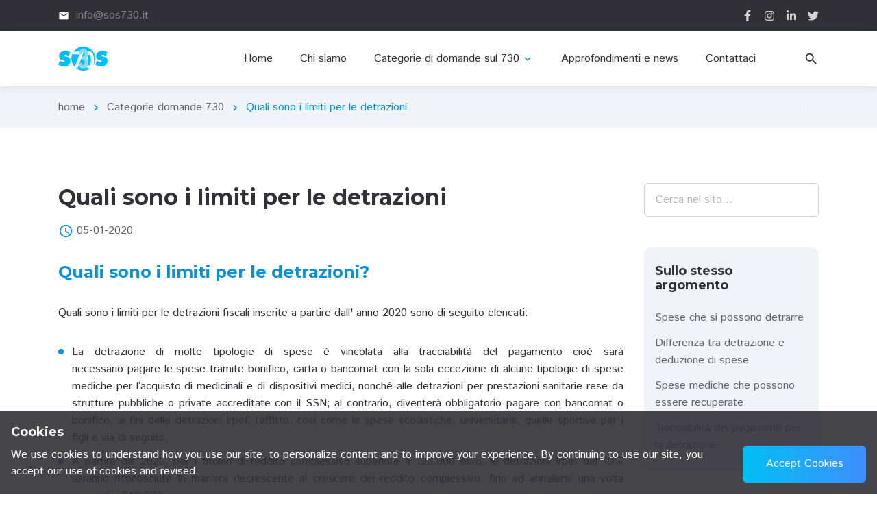

--- FILE ---
content_type: text/html; charset=utf-8
request_url: https://www.sos730.it/ita/quali-sono-i-limiti-per-le-detrazioni
body_size: 6465
content:


<!DOCTYPE html><html lang="it"><head><meta charset="utf-8"><title>Quali sono i limiti per le detrazioni - SOS 730</title><meta name="description" content="A partire dal 2020 sono state inserite alcune limitazioni per beneficiare delle detrazioni fiscali."><meta http-equiv="X-UA-Compatible" content="IE=edge"><meta name="viewport" content="width=device-width, , height=device-height, initial-scale=1, maximum-scale=2"><meta itemprop="name" content="Quali sono i limiti per le detrazioni"><meta itemprop="image" content="https://www.sos730.it/immagini_rid/sos730default_1024_576_3_90_1024_576_0_0.jpg"><meta property="og:url" content="https://www.sos730.it/ita/quali-sono-i-limiti-per-le-detrazioni"><meta property="og:title" content="Quali sono i limiti per le detrazioni"><meta property="og:image" content="https://www.sos730.it/immagini_rid/sos730default_1024_576_3_90_1024_576_0_0.jpg"><meta property="og:image:width" content="1024"><meta property="og:image:height" content="576"><meta property="og:site_name" content="SOS 730"><meta property="og:type" content="article"><meta property="og:locale" content="it_IT"><meta property="article:author" content="SOS 730"><meta property="article:tag" content="detrazione e deduzione spese, Interessi di mutuo detraibili, limite detrazioni, novità 730 2020, Spese detraibili, spese mediche"><meta name="twitter:card" content="summary"><meta name="twitter:site" content="https://www.sos730.it"><meta name="twitter:title" content="Quali sono i limiti per le detrazioni"><meta name="twitter:image" content="https://www.sos730.it/immagini_rid/sos730default_1024_576_3_90_1024_576_0_0.jpg"><meta name="twitter:image:width" content="1024"><meta name="twitter:image:height" content="576"><link rel="icon" href="/css-img/favicon.ico" type="image/x-icon"><!-- Stylesheets--><link href='https://fonts.googleapis.com/css?family=Material+Icons%7CMaterial+Icons+Outlined%7CMaterial+Icons+Two+Tone%7CMaterial+Icons+Round%7CMaterial+Icons+Sharp' rel='stylesheet' type='text/css'/><link href='https://fonts.googleapis.com/css?family=Istok+Web:400,400i,700,700i%7CMontserrat:400,400i,500,500i,600,600i,700,700i&display=swap&subset=cyrillic' rel='stylesheet' type='text/css'/><link href='/css/style.min.css?v=1.22' rel='stylesheet' type='text/css'/><!-- Global site tag (gtag.js) - Google Analytics --><script async src="https://www.googletagmanager.com/gtag/js?id=UA-79837030-6"></script><script>window.dataLayer = window.dataLayer || [];function gtag(){dataLayer.push(arguments);}gtag('js', new Date());gtag('config', 'UA-79837030-6');</script></head><body><main class="main"><div class="main-inner"><!-- Begin mobile main menu --><nav class="mob-main-mnu"><div class="mob-main-mnu-content"><ul class="mob-main-mnu-list"><li><a href="/" target="_self" >Home</a>						</li><li><a href="/ita/chi-siamo" target="_self" >Chi siamo</a>						</li><li><a href="/ita/categorie-domande-730">Categorie di domande sul 730</a><div class="mmm-btn"><i class="material-icons md-24">expand_more</i></div><div class="mob-main-submnu"><div class="mob-main-submnu-item"><ul><li><a href="/ita/categoria/Modello+F24" data-title="Modello F24"><span>Modello F24</span></a></li>						<li><a href="/ita/categoria/Scadenze+730" data-title="Scadenze 730"><span>Scadenze 730</span></a></li>						<li><a href="/ita/categoria/Spese+detraibili" data-title="Spese detraibili"><span>Spese detraibili</span></a></li>						<li><a href="/ita/categoria/risparmio+imposte+e+tasse" data-title="risparmio imposte e tasse"><span>risparmio imposte e tasse</span></a></li>						<li><a href="/ita/categoria/novità+730" data-title="novità 730"><span>novità 730</span></a></li>						<li><a href="/ita/categoria/versamento+imposte" data-title="versamento imposte"><span>versamento imposte</span></a></li>						<li><a href="/ita/categoria/Bonus" data-title="Bonus"><span>Bonus</span></a></li>									</ul></div></div></li><li><a href="/ita/news-e-approfondimenti" target="_self" >Approfondimenti e news</a>						</li><li><a href="/ita/contatti" target="_self" >Contattaci</a>						</li></ul></div><!-- <div class="mob-main-mnu-footer"><ul class="mob-main-mnu-lang"><li class="active"><a href="#!"><span>En</span></a></li><li><a href="#!"><span>Sp</span></a></li><li><a href="#!"><span>It</span></a></li><li><a href="#!"><span>Uk</span></a></li><li><a href="#!"><span>Ru</span></a></li></ul></div> --></nav><!-- End mobile main menu --><!-- Begin header --><header class="header"><!-- Begin header top --><nav class="header-top"><div class="container"><div class="row align-items-center justify-content-between"><div class="col-auto"><!-- Begin header top info --><ul class="header-top-info"><li><a href="mailto:info@sos730.it"><i class="material-icons">email</i><span>info@sos730.it</span></a></li><!-- <li><b>24/7 Support:</b><a href="#!" class="formingHrefTel">1-888-777-1234</a></li> --></ul><!-- Ennd header top info --></div><div class="col-auto"><div class="header-top-links"><!-- Begin social links --><ul class="social-links"><li><a href="#!" title="Facebook"><svg viewBox="0 0 320 512"><use xlink:href="/css-img/sprite.svg#facebook-ico"></use></svg></a></li><li><a href="#!" title="Instagram"><svg viewBox="0 0 448 512"><use xlink:href="/css-img/sprite.svg#instagram-ico"></use></svg></a></li><li><a href="#!" title="LinkedIn"><svg viewBox="0 0 448 512"><use xlink:href="/css-img/sprite.svg#linkedin-in-ico"></use></svg></a></li><li><a href="#!" title="Twitter"><svg viewBox="0 0 512 512"><use xlink:href="/css-img/sprite.svg#twitter-ico"></use></svg></a></li></ul><!-- End social links --><!-- <div class="header-top-btn"><a href="#сallback_popup" class="header-call-back-link сallback_popup_open"><i class="material-icons">ring_volume</i><span>Ti contattiamo noi</span></a></div> --></div></div></div></div></nav><!-- End header top --><!-- Begin header fixed --><nav class="header-fixed"><div class="container"><div class="row flex-nowrap align-items-center justify-content-between"><div class="col-auto d-block d-lg-none header-fixed-col"><div class="main-mnu-btn"><span class="bar bar-1"></span><span class="bar bar-2"></span><span class="bar bar-3"></span><span class="bar bar-4"></span></div></div><div class="col-auto header-fixed-col"><!-- Begin logo --><a href="/" class="logo logo-ico-widht-text" title="PathSoft"><img class="lazy logo-ico" data-src="/css-img/logo-color.svg" height="35" src="[data-uri]" alt=""></a></div><div class="col-lg col-auto col-static header-fixed-col"><div class="row flex-nowrap align-items-center justify-content-end"><div class="col-auto header-fixed-col d-none d-lg-block col-static"><!-- Begin main menu --><nav class="main-mnu"><ul class="main-mnu-list"><li><a href="/" data-title="Home"><span>Home</span></a></li><li><a href="/ita/chi-siamo" data-title="Chi siamo"><span>Chi siamo</span></a></li><li class="main-mnu-item-has-child"><a href="/ita/categorie-domande-730" data-title="Categorie di domande sul 730"><span>Categorie di domande sul 730</span><i class="material-icons">expand_more</i></a><ul><li><a href="/ita/categoria/Modello+F24" data-title="Modello F24"><span>Modello F24</span></a></li>						<li><a href="/ita/categoria/Scadenze+730" data-title="Scadenze 730"><span>Scadenze 730</span></a></li>						<li><a href="/ita/categoria/Spese+detraibili" data-title="Spese detraibili"><span>Spese detraibili</span></a></li>						<li><a href="/ita/categoria/risparmio+imposte+e+tasse" data-title="risparmio imposte e tasse"><span>risparmio imposte e tasse</span></a></li>						<li><a href="/ita/categoria/novità+730" data-title="novità 730"><span>novità 730</span></a></li>						<li><a href="/ita/categoria/versamento+imposte" data-title="versamento imposte"><span>versamento imposte</span></a></li>						<li><a href="/ita/categoria/Bonus" data-title="Bonus"><span>Bonus</span></a></li>													</ul></li><li><a href="/ita/news-e-approfondimenti" data-title="Approfondimenti e news"><span>Approfondimenti e news</span></a></li><li><a href="/ita/contatti" data-title="Contattaci"><span>Contattaci</span></a></li></ul></nav><!-- End main menu --></div><div class="col-auto header-fixed-col d-none d-lg-block"><!-- Begin header languarge --><!-- <div class="header-lang"><div class="header-lang-current hover-link" data-title="En"><span>En</span></div><ul class="header-lang-list"><li><a href="#!" class="hover-link" data-lang="En" data-title="English"><span>English</span></a></li><li><a href="#!" class="hover-link" data-lang="Sp" data-title="Spanish"><span>Spanish</span></a></li><li><a href="#!" class="hover-link" data-lang="It" data-title="Italian"><span>Italian</span></a></li><li><a href="#!" class="hover-link" data-lang="Uk" data-title="Ukraine"><span>Ukraine</span></a></li><li><a href="#!" class="hover-link" data-lang="Ru" data-title="Russian"><span>Russian</span></a></li></ul></div> --><!-- End header languarge --></div><div class="col-auto header-fixed-col col-static"><!-- Begin header search --><div class="header-search"><div class="header-search-ico"><i class="material-icons md-22 header-search-ico-search">search</i><i class="material-icons md-22 header-search-ico-close">close</i></div><form action="/" method="get" class="header-search-form"><div class="container"><div class="row"><div class="col-12"><div class="form-field"><label for="field-search" class="form-field-label">Cerca nel sito...</label><input type="search" class="form-field-input" name="search" value="" autocomplete="off" required="required" id="field-search"><button type="submit" class="header-search-btn"><i class="material-icons md-22">search</i></button></div></div></div></div></form></div><!-- End header search --></div><div class="col-auto d-block d-lg-none col-static header-fixed-col"><div class="header-navbar"><div class="header-navbar-btn"><i class="material-icons md-24">more_vert</i></div><ul class="header-navbar-content"><li><a href="mailto:info@sos730.it"><i class="material-icons">email</i><span>info@sos730.it</span></a></li><!-- <li><b>24/7 Support:</b><a href="#!" class="formingHrefTel">1-888-777-1234</a></li> --><!-- <li><a href="#сallback_popup" class="header-call-back-link сallback_popup_open"><i class="material-icons">ring_volume</i><span>Callback</span></a></li> --><li><!-- Begin social links --><ul class="social-links"><li><a href="#!" title="Facebook"><svg viewBox="0 0 320 512"><use xlink:href="/css-img/sprite.svg#facebook-ico"></use></svg></a></li><li><a href="#!" title="Instagram"><svg viewBox="0 0 448 512"><use xlink:href="/css-img/sprite.svg#instagram-ico"></use></svg></a></li><li><a href="#!" title="LinkedIn"><svg viewBox="0 0 448 512"><use xlink:href="/css-img/sprite.svg#linkedin-in-ico"></use></svg></a></li><li><a href="#!" title="Twitter"><svg viewBox="0 0 512 512"><use xlink:href="/css-img/sprite.svg#twitter-ico"></use></svg></a></li></ul><!-- End social links --></li></ul></div></div></div></div></div></div></nav><!-- End header fixed --></header><!-- End header --><!-- Begin bread crumbs --><nav class="bread-crumbs"><div class="container"><div class="row"><div class="col-12"><ul class="bread-crumbs-list"><li><a href="/" target="_self" >home</a><span><i class="material-icons md-18">chevron_right</i></span></li><li><a href="/ita/categorie-domande-730" target="_self" >Categorie domande 730</a><span><i class="material-icons md-18">chevron_right</i></span></li><li><a href='#!'>Quali sono i limiti per le detrazioni</a></li>								<!-- <li><a href="index.html">Home</a><i class="material-icons md-18">chevron_right</i></li><li><a href="index.html">Pages</a><i class="material-icons md-18">chevron_right</i></li><li><a href="#!">Search Results</a></li> --></ul></div></div></div></nav><!-- End bread crumbs -->			<!-- Begin main content --><div class="main-content"><div class="container"><div class="row content-items"><div class="col-lg-9 col-12 content-item"><div class="blog-post"><header class="blog-post-header"><h1 class="blog-post-title">Quali sono i limiti per le detrazioni</h1><div class="blog-post-meta"><div class="blog-post-meta-item"><i class="material-icons md-22">access_time</i><span>05-01-2020</span></div></div></header><article class="blog-post-article content"><h2>Quali sono i limiti per le detrazioni?</h2><p>Quali sono i limiti per le detrazioni fiscali inserite a partire dall' anno 2020 sono di seguito elencati:</p><ul><li>La detrazione di molte tipologie di spese è vincolata alla tracciabilità del pagamento cioè sarà necessario&nbsp;pagare&nbsp;le spese tramite&nbsp;bonifico, carta o bancomat con la sola eccezione di alcune tipologie di spese mediche per l’acquisto di medicinali e di dispositivi medici, nonché alle detrazioni per prestazioni sanitarie rese da strutture pubbliche o private accreditate con il SSN; al contrario, diventerà&nbsp;obbligatorio pagare con bancomat o bonifico, ai fini delle detrazioni Irpef, l’affitto, così come le spese scolastiche, universitarie, quelle sportive per i figli e via di seguito;</li><li>A partire dal 2020, per i titolari di&nbsp;reddito complessivo superiore a 120.000 euro, le detrazioni Irpef del 19% saranno riconosciute in maniera decrescente al crescere del reddito complessivo, fino ad annullarsi una volta raggiunti i 240.000 euro.</li></ul><p>Le detrazioni spetteranno in misura piena per redditi non superiori a 120.000 euro mentre per redditi superiori a 120.000 euro spetteranno in una percentuale decrescente al crescere del reddito complessivo.</p><ul><p>Il taglio alle detrazioni fiscali, in avvio dal 1° gennaio 2020, non interesserà gli interessi passivi sul mutuo e le spese sanitarie.</p><p><br></p></ul>								</article><footer class="blog-post-footer"><div class="row align-items-center justify-content-between items"><div class="col-md col-12 item"><ul class="blog-post-cat"><li><a href="/ita/categoria/detrazione+e+deduzione+spese">detrazione e deduzione spese</a></li><li><a href="/ita/categoria/Interessi+di+mutuo+detraibili">Interessi di mutuo detraibili</a></li><li><a href="/ita/categoria/limite+detrazioni">limite detrazioni</a></li><li><a href="/ita/categoria/novità+730+2020">novità 730 2020</a></li><li><a href="/ita/categoria/Spese+detraibili">Spese detraibili</a></li><li><a href="/ita/categoria/spese+mediche">spese mediche</a></li></ul></div><div class="col-md-auto col-12 item"><div class="blog-post-share"><p class="blog-post-share-title">Condividi</p><ul class="page-social-links desktop-share"><li><a class="analytics-event-share-btn social-share-btn" href="https://www.facebook.com/sharer.php?u=https://www.sos730.it/ita/quali-sono-i-limiti-per-le-detrazioni" title="Facebook"><svg viewBox="0 0 320 512"><use xlink:href="/css-img/sprite.svg#facebook-ico"></use></svg></a></li><li><a class="analytics-event-share-btn social-share-btn" href="http://linkedin.com/shareArticle?mini=true&url=https://www.sos730.it/ita/quali-sono-i-limiti-per-le-detrazioni&title=Quali sono i limiti per le detrazioni&ro=false&amp;summary=&source=https://www.sos730.it/ita/quali-sono-i-limiti-per-le-detrazioni" title="LinkedIn"><svg viewBox="0 0 448 512"><use xlink:href="/css-img/sprite.svg#linkedin-in-ico"></use></svg></a></li><li><a class="analytics-event-share-btn social-share-btn" href="https://twitter.com/share?url=https://www.sos730.it/ita/quali-sono-i-limiti-per-le-detrazioni" title="Twitter"><svg viewBox="0 0 512 512"><use xlink:href="/css-img/sprite.svg#twitter-ico"></use></svg></a></li><li><a class="analytics-event-share-btn social-share-btn" href="mailto:?subject= SoS 730 - Quali sono i limiti per le detrazioni&body=https://www.sos730.it/ita/quali-sono-i-limiti-per-le-detrazioni" title="Email"><img src="/css-img/icon-mail.svg" alt="email"></a></li></ul><ul class="page-social-links mobile-share"><li><a class="analytics-event-share-btn social-share-btn"  data-social-share-link='https://www.sos730.it/ita/quali-sono-i-limiti-per-le-detrazioni' data-social-share-title='Quali sono i limiti per le detrazioni' data-social-share-description='' href="#" title="Facebook"><svg viewBox="0 0 320 512"><use xlink:href="/css-img/sprite.svg#facebook-ico"></use></svg></a></li><li><a class="analytics-event-share-btn social-share-btn"  data-social-share-link='https://www.sos730.it/ita/quali-sono-i-limiti-per-le-detrazioni' data-social-share-title='Quali sono i limiti per le detrazioni' data-social-share-description='' href="#" title="LinkedIn"><svg viewBox="0 0 448 512"><use xlink:href="/css-img/sprite.svg#linkedin-in-ico"></use></svg></a></li><li><a class="analytics-event-share-btn social-share-btn"  data-social-share-link='https://www.sos730.it/ita/quali-sono-i-limiti-per-le-detrazioni' data-social-share-title='Quali sono i limiti per le detrazioni' data-social-share-description='' href="#" title="Twitter"><svg viewBox="0 0 512 512"><use xlink:href="/css-img/sprite.svg#twitter-ico"></use></svg></a></li><li><a class="analytics-event-share-btn " href="mailto:?subject= SoS 730 - Quali sono i limiti per le detrazioni&body=https://www.sos730.it/ita/quali-sono-i-limiti-per-le-detrazioni" title="Email"><img src="/css-img/icon-mail.svg" alt="email"></a></li><li><a class="analytics-event-share-btn " href="whatsapp://send?text=https://www.sos730.it/ita/quali-sono-i-limiti-per-le-detrazioni" title="whatsapp"><img src="/css-img/icon-whatsapp.svg" alt="whatsapp"></a></li></ul></div></div></div></footer></div><div class="page-sections"><!-- Begin reviews --><section class="section"><div class="row items"><div class="col-12"><h4>Domande correlate</h4></div><div class="col-md-6 col-12 item"><!-- Begin reviews item --><a href="/ita/spese-che-si-possono-detrarre" style="text-decoration:none;"><div class="reviews-item item-style"><div class="reviews-item-header"><div class="reviews-item-img"><i class="material-icons material-icons-outlined md-48">comment</i></div><div class="reviews-item-info"><h4 class="reviews-item-title item-title">Spese che si possono detrarre</h4></div></div><div class="reviews-item-text">Le spese più diffuse sono quelle che si possono detrarre e al contrario delle spese deducibili, con una percentuale a partire da 23%, hanno un'aliquota per la maggior parte al 19%.</div></div><!-- End reviews item --></a></div><div class="col-md-6 col-12 item"><!-- Begin reviews item --><a href="/ita/differenza-tra-detrazione-e-deduzione-di-spese" style="text-decoration:none;"><div class="reviews-item item-style"><div class="reviews-item-header"><div class="reviews-item-img"><i class="material-icons material-icons-outlined md-48">comment</i></div><div class="reviews-item-info"><h4 class="reviews-item-title item-title">Differenza tra detrazione e deduzione di spese</h4></div></div><div class="reviews-item-text">La differenza tra detrazione e deduzione di spese che possono essere inserite nella dichiarazione dei redditi, è quella che le spese in detrazione consentono la possibilità di recuperare una percentuale sulle imposte pagate mentre le spese in deduzione vengono portate in diminuzione della reddito percepito un anno, quindi l’importo recuperato.</div></div><!-- End reviews item --></a></div><div class="col-md-6 col-12 item"><!-- Begin reviews item --><a href="/ita/spese-mediche-che-possono-essere-recuperate" style="text-decoration:none;"><div class="reviews-item item-style"><div class="reviews-item-header"><div class="reviews-item-img"><i class="material-icons material-icons-outlined md-48">comment</i></div><div class="reviews-item-info"><h4 class="reviews-item-title item-title">Spese mediche che possono essere recuperate</h4></div></div><div class="reviews-item-text">Le spese mediche, che possono essere recuperate nella dichiarazione dei redditi, sono costituite dagli scontrini fiscali della farmacia per l' acquisto di medicine e dispositivi medici, e le fatture/ricevute per le prestazioni mediche. Non è detraibile l' acquisto di parafarmaci e di tutti quei prodotti che non sono riconosciuti come detraibili, e il pagamento di prestazioni mediche che non sono eseguite da figure professionali riconosciute.</div></div><!-- End reviews item --></a></div><div class="col-md-6 col-12 item"><!-- Begin reviews item --><a href="/ita/tracciabilità-dei-pagamenti-per-la-detrazione" style="text-decoration:none;"><div class="reviews-item item-style"><div class="reviews-item-header"><div class="reviews-item-img"><i class="material-icons material-icons-outlined md-48">comment</i></div><div class="reviews-item-info"><h4 class="reviews-item-title item-title">Tracciabilità dei pagamenti per la detrazione</h4></div></div><div class="reviews-item-text">La tracciabilità dei pagamenti per la detrazione delle spese sostenute vuol dire che i pagamenti di quelle spese che devono essere detratte non devono essere pagate in contanti.</div></div><!-- End reviews item --></a></div></div></section><!-- End reviews --><section class="section"><div class="row"><div class="col-12"><h4>Fai la tua domanda</h4><form method="post" class="comments-form vljform vljform-150"><input name='formid' type='hidden' value='150'><input name='ln' type='hidden' value='1'><input name='act' type='hidden' value='mail'><div class="row gutters-default"><div class="col-sm-6 col-6"><div class="form-field"><label for="forms-check-nome" class="form-field-label">Il tuo nome</label><input type="text" class="form-field-input mandatory" name="nome" value="" autocomplete="off" id="forms-check-nome"></div></div><div class="col-sm-6 col-6"><div class="form-field"><label for="forms-check-email" class="form-field-label">La tua email</label><input type="email" class="form-field-input mandatory checkmail" name="email" value="" autocomplete="off" id="forms-check-email"></div></div><div class="col-12"><div class="form-field"><label for="forms-check-domanda" class="form-field-label">La tua domanda</label><textarea name="domanda" class="form-field-input mandatory" id="forms-check-domanda" cols="30" rows="6"></textarea></div></div><div class="col-12"><div class="form-btn"><button type="submit" class="btn btn-w240 ripple form-send-domanda">Invia la domanda</button></div></div></div></form></div></div></section><section class="section"><div class="row items"><div class="col-12"><h4>Ultime news</h4></div><div class="col-md-6 col-12 item"><!-- Begin news item --><article class="news-item item-style"><a href="/ita/tutti-i-bonus-1" class="news-item-img" title="Tutti i bonus"><img data-src="/immagini_rid/bonus-2024_350_320_3_80_1200_800_0_0.jpg" class="lazy" src="[data-uri]" alt=""></a><div class="news-item-info"><div class="news-item-date">01-03-2024</div><h4 class="news-item-title item-title"><a href="/ita/tutti-i-bonus-1" title="Tutti i bonus">Tutti i bonus</a></h4><div class="news-item-desc"><p>Tutti i bonus di nuova istituzione e proroga</p></div></div></article><!-- End news item --></div><div class="col-md-6 col-12 item"><!-- Begin news item --><article class="news-item item-style"><a href="/ita/proroga-superbonus-ex-110" class="news-item-img" title="Proroga Superbonus ex 110%"><img data-src="/immagini_rid/immagine-superbonus_350_320_3_80_850_624_0_0.jpg" class="lazy" src="[data-uri]" alt=""></a><div class="news-item-info"><div class="news-item-date">01-03-2024</div><h4 class="news-item-title item-title"><a href="/ita/proroga-superbonus-ex-110" title="Proroga Superbonus ex 110%">Proroga Superbonus ex 110%</a></h4><div class="news-item-desc"><p>E' stata prorogata per l'anno 2023 la possibilità, solo per i cittadini con basso reddito che non hanno completato i lavori entro il 2022, di poter usufruire del Superbonus ex 100% per spese sostenute per specifici lavori edili e per risparmio energetico.</p></div></div></article><!-- End news item --></div></div></section></div></div><div class="col-lg-3 col-12 content-item"><!-- Begin sidebar --><aside class="sidebar items"><div class="sidebar-item item"><form action="/" method="get"><div class="form-field"><label for="sidebar-field-search" class="form-field-label">Cerca nel sito...</label><input type="search" class="form-field-input" name="search" value="" autocomplete="off" required="required" id="sidebar-field-search"><button type="submit" class="search-btn"><i class="material-icons md-22">cerca</i></button></div></form></div><div class="sidebar-item item"><div class="section-bg item-border-radius sibebar-item-bg"><p class="sidebar-item-title item-title">Sullo stesso argomento</p><ul class="sidebar-cat"><li class="sidebar-cat-item"><a href="/ita/spese-che-si-possono-detrarre" class="sidebar-cat-link">Spese che si possono detrarre</a></li><li class="sidebar-cat-item"><a href="/ita/differenza-tra-detrazione-e-deduzione-di-spese" class="sidebar-cat-link">Differenza tra detrazione e deduzione di spese</a></li><li class="sidebar-cat-item"><a href="/ita/spese-mediche-che-possono-essere-recuperate" class="sidebar-cat-link">Spese mediche che possono essere recuperate</a></li><li class="sidebar-cat-item"><a href="/ita/tracciabilità-dei-pagamenti-per-la-detrazione" class="sidebar-cat-link">Tracciabilità dei pagamenti per la detrazione</a></li></ul></div></div><div class="sidebar-item item"><p class="sidebar-item-title item-title">Categorie correlate</p><ul class="sidebar-tags"><li><a href="/ita/categoria/detrazione+e+deduzione+spese">detrazione e deduzione spese</a></li><li><a href="/ita/categoria/Interessi+di+mutuo+detraibili">Interessi di mutuo detraibili</a></li><li><a href="/ita/categoria/limite+detrazioni">limite detrazioni</a></li><li><a href="/ita/categoria/novità+730+2020">novità 730 2020</a></li><li><a href="/ita/categoria/Spese+detraibili">Spese detraibili</a></li><li><a href="/ita/categoria/spese+mediche">spese mediche</a></li></ul></div><div class="sidebar-item item"><div class="section-bg item-border-radius sibebar-item-bg"><p class="sidebar-item-title item-title">Newsletter</p><p class="sidebar-item-desc">Iscriviti alla nostra newsletter per ricevere aggiornamenti e altre informazioni utili alla compilazione del modello 730.<br><a target="_blank" href="/ita/privacy-policy">Leggi l'informativa Privacy</a></p><form method="post" class="vljform vljform-144 subscribe-blog-form"><input name='formid' type='hidden' value='144'><input name='ln' type='hidden' value='1'><input name='act' type='hidden' value='mail'><div class="form-field"><label for="forms-check-email" class="form-field-label">La tua email</label><input type="email" class="form-field-input i-form i-form-email mandatory checkmail" name="email" value="" autocomplete="off" required="required" id="forms-check-email"></div><div class="form-btn"><button type="submit" class="btn btn-w240 ripple form-send-iscriviti">Iscriviti</button></div></form></div></div></aside><!-- End sidebar --></div></div></div></div><!-- End main content --></div><!-- Begin footer --><footer class="footer footer-light"><div class="footer-main"><div class="container"><div class="row items"><div class="col-xl-6 col-lg-6 col-md-6 col-12 item"><!-- Begin company info --><div class="footer-company-info"><div class="footer-company-top"><a href="/" class="logo logo-ico-widht-text" title="PathSoft"><img class="lazy logo-ico" data-src="/css-img/logo-color.svg" height="35" src="[data-uri]" alt=""></a><div class="footer-company-desc"><p>Il portale di aiuto alla compilazione dei modelli di dichiarazione dei redditi, tutto quello che c'è da sapere sul modello 730.</p></div></div><ul class="footer-social-links"><li><a href="#!" title="Facebook"><svg viewBox="0 0 320 512"><use xlink:href="/css-img/sprite.svg#facebook-ico"></use></svg></a></li><li><a href="#!" title="Instagram"><svg viewBox="0 0 448 512"><use xlink:href="/css-img/sprite.svg#instagram-ico"></use></svg></a></li><li><a href="#!" title="LinkedIn"><svg viewBox="0 0 448 512"><use xlink:href="/css-img/sprite.svg#linkedin-in-ico"></use></svg></a></li><li><a href="#!" title="Twitter"><svg viewBox="0 0 512 512"><use xlink:href="/css-img/sprite.svg#twitter-ico"></use></svg></a></li></ul></div><!-- End company info --></div><div class="col-xl-6 col-lg-6 col-md-6 col-12 item"><div class="footer-item"><h4 class="footer-item-title">Contatti</h4><ul class="footer-contacts"><!-- <li><i class="material-icons md-22">location_on</i><div class="footer-contact-info">301 S Irving Blvd Los Angeles, CA 90020</div></li><li><i class="material-icons md-22 footer-contact-tel">smartphone</i><div class="footer-contact-info"><a href="#!" class="formingHrefTel">+1 323-913-4688</a>, <a href="#!" class="formingHrefTel">+1 323-888-4554</a></div></li> --><li><i class="material-icons md-22 footer-contact-email">email</i><div class="footer-contact-info"><a href="mailto:mail@example.com">info@sos730.it</a></div></li></ul></div><div class="footer-item"><h4 class="footer-item-title">Iscriviti alla newsletter</h4><form class='vljform vljform-144 footer-subscribe' novalidate='novalidate'><div class="form-field"><label class="form-field-label" for="forms-check-email">il tuo indirizzo e-mail</label><input class="form-field-input i-form i-form-email mandatory checkmail " id="forms-check-email" type="email" name="email" autocomplete="off"/></div><input name='formid' type='hidden' value='144'><input name='ln' type='hidden' value='1'><input name='act' type='hidden' value='mail'><div class="form-button"><button class="btn ripple form-send-iscriviti" type="submit">iscriviti</button></div></form><script>var form_message1 = "campo obbligatorio";var form_message2 = "mail non valida";var form_message3 = "mail e conferma mail non coincidono";var form_message4 = "";</script>                                <a target="_blank" href="/ita/privacy-policy">Leggi l'informativa Privacy</a></div></div></div></div></div><div class="footer-bottom"><div class="container"><div class="row justify-content-between items"><div class="col-md-auto col-12 item"><nav class="footer-links"><ul><li><a href="/ita/privacy-policy">Privacy Policy</a></li></ul></nav></div><div class="col-md-auto col-12 item"><div class="copyright">© 2020 SOS 730</div></div></div></div></div></footer><!-- End footer --></main><!-- End main --><!-- Begin сallback popup --><div id="сallback_popup" class="popup_style popup_style_sally open_popup" style="display:none;"><div class="popup"><div class="popup_content"><h4 class="popup_title">We will call you</h4><form action="#!" method="post" class="сallback_popup_form"><!-- Begin hidden Field for send form --><input type="hidden" name="form_subject" value="Pop up form"><!-- End hidden Field for send form --><div class="form-field"><label for="popup-field-name" class="form-field-label">Your name</label><input type="text" class="form-field-input" name="NameCallBack" value="" autocomplete="off" required="required" id="popup-field-name"></div><div class="form-field"><label for="popup-field-phone" class="form-field-label">Your phone</label><input type="tel" class="form-field-input mask-phone" name="PhoneCallBack" value="" autocomplete="off" required="required" id="popup-field-phone"></div><div class="form-btn"><button type="submit" class="btn ripple">Waiting for a Сall</button></div></form></div><div class="сallback_popup_close popup_close"><i class="material-icons md-24">close</i></div></div></div><!-- End сallback popup --><script src="/js/jquery-3.5.1.min.js"></script><script src="/js/script.min.js?v=1.22"></script><script src="/js/mailer.min.js?v=1.22"></script><script src="/js/custom.min.js?v=1.22"></script></body></html>

--- FILE ---
content_type: application/javascript
request_url: https://www.sos730.it/js/custom.min.js?v=1.22
body_size: 6032
content:
function initMap(){var geocoder,map,mapInfo=$("#map_address"),markerUrl=mapInfo.data("marker"),address=mapInfo.val();function initialize(){geocoder=new google.maps.Geocoder;var latlng,myOptions={zoom:15,center:new google.maps.LatLng(-34.397,150.644),mapTypeControl:!0,mapTypeControlOptions:{style:google.maps.MapTypeControlStyle.DROPDOWN_MENU},styles:[{featureType:"water",elementType:"geometry",stylers:[{color:"#e9e9e9"},{lightness:17}]},{featureType:"landscape",elementType:"geometry",stylers:[{color:"#f5f5f5"},{lightness:20}]},{featureType:"road.highway",elementType:"geometry.fill",stylers:[{color:"#ffffff"},{lightness:17}]},{featureType:"road.highway",elementType:"geometry.stroke",stylers:[{color:"#ffffff"},{lightness:29},{weight:.2}]},{featureType:"road.arterial",elementType:"geometry",stylers:[{color:"#ffffff"},{lightness:18}]},{featureType:"road.local",elementType:"geometry",stylers:[{color:"#ffffff"},{lightness:16}]},{featureType:"poi",elementType:"geometry",stylers:[{color:"#f5f5f5"},{lightness:21}]},{featureType:"poi.park",elementType:"geometry",stylers:[{color:"#dedede"},{lightness:21}]},{elementType:"labels.text.stroke",stylers:[{visibility:"on"},{color:"#ffffff"},{lightness:16}]},{elementType:"labels.text.fill",stylers:[{saturation:36},{color:"#333333"},{lightness:40}]},{elementType:"labels.icon",stylers:[{visibility:"off"}]},{featureType:"transit",elementType:"geometry",stylers:[{color:"#f2f2f2"},{lightness:19}]},{featureType:"administrative",elementType:"geometry.fill",stylers:[{color:"#fefefe"},{lightness:20}]},{featureType:"administrative",elementType:"geometry.stroke",stylers:[{color:"#fefefe"},{lightness:17},{weight:1.2}]}],navigationControl:!0,mapTypeId:google.maps.MapTypeId.ROADMAP};map=new google.maps.Map(document.getElementById("map_canvas"),myOptions),geocoder&&geocoder.geocode({address:address},(function(results,status){if(status==google.maps.GeocoderStatus.OK)if(status!=google.maps.GeocoderStatus.ZERO_RESULTS){map.setCenter(results[0].geometry.location);var infowindow=new google.maps.InfoWindow({content:"<b>"+address+"</b>",size:new google.maps.Size(150,50)}),marker=new google.maps.Marker({position:results[0].geometry.location,map:map,title:address,icon:{url:markerUrl,scaledSize:new google.maps.Size(47,71)}});google.maps.event.addListener(marker,"click",(function(){infowindow.open(map,marker)}))}else console.log("+++");else console.log("Status: "+status)}))}google.maps.event.addDomListener(window,"load",initialize)}!function(){"use strict";var isDesktop=$("html").hasClass("desktop"),isMobile=/Android|webOS|iPhone|iPad|iPod|BlackBerry|IEMobile|Opera Mini/i.test(navigator.userAgent),app={init:function(){this.lazyLoading(),this.setUpListeners(),this.appendMfBg(),this.appendBtnTop(),this.formingHrefTel(),this.contentTable(),this.clockCountDown(),this.detectIE(),this.autoSizeTextarea(),this.iCookies(),this.device(),this.popUp(),this.lightGallery(),this.scrollToFixed(),this.carousels(),this.phoneMask(),this.isotopeProjects(),this.isotopeGallery(),this.isotopeGalleryMasonry(),this.spincrement()},OPTIONSCOOCIES:{title:"Cookies",message:"We use cookies to understand how you use our site, to personalize content and to improve your experience. By continuing to use our site, you accept our use of cookies and revised.",delay:600,expires:30,onAccept:function(){var myPreferences=$.fn.ihavecookies.cookie()},moreInfoLabel:"",uncheckBoxes:!0,advancedBtnLabel:""},setUpListeners:function(){$(".ripple").on("click",this.btnRipple),$(".header-search-ico-search").on("click",this.headerSearchOpen),$(".header-search-ico-close").on("click",this.headerSearchClose),$(document).on("click",this.headerSearchCloseNotEl),$(".header-lang-current").on("click",this.headerLangOpen),$(".header-lang-list a").on("click",this.headerLangSelect),$(document).on("click",this.headerLangCloseNotEl),$(".header-navbar-btn").on("click",this.headerNavbarToggle),$(document).on("click",this.headerNavbarNotEl),$(".main-mnu-btn").on("click",this.MainMenuToggle),$(".mmm-btn").on("click",this.MainMenuSubmenuToggle),$(document).on("click",this.MainMenuCloseNotEl),$(".tabs-nav li").on("click",this.tab),$(".accordion-trigger").on("click",this.accordion),$(".ui-nav li").on("click",this.ui),$(".form-field").each(this.inputEach),$(".form-field-input").on("focus",this.inputFocus).on("keyup change",this.inputKeyup).on("blur",this.inputBlur),$(document).on("click",".btn-top",this.btnTop),$(window).on("scroll",this.btnTopScroll)},appendMfBg:function(){$("body").append('<div class="mf-bg"></div>')},appendBtnTop:function(){$("body").append('<div class="btn-top"><svg class="btn-widht-ico-right" viewBox="0 0 13 9"><use xlink:href="/css-img/sprite.svg#arrow-right"></use></svg></div>')},btnTop:function(){$("html, body").animate({scrollTop:0},1e3,(function(){$(this).removeClass("active")}))},btnTopScroll:function(){var btnTop=$(".btn-top");$(this).scrollTop()>700?btnTop.addClass("active"):btnTop.removeClass("active")},ui:function(){var _this=$(this),index=_this.index(),nav=_this.parent(),tabs,items=_this.closest(".ui").find(".ui-item");_this.hasClass("active")||(items.eq(index).add(_this).addClass("active").siblings().removeClass("active"),nav.trigger("detach.ScrollToFixed").scrollToFixed({marginTop:$(".header-fixed").outerHeight()+20,zIndex:2,limit:$(".footer").offset().top-nav.outerHeight()-40,preAbsolute:function(){$(this).css({opacity:0,visability:"hidden"})},postUnfixed:function(){$(this).css({opacity:1,visability:"visible"})},postAbsolute:function(){$(this).css({opacity:1,visability:"visible"})}}),$(document).scrollTop()>0&&$("html, body").animate({scrollTop:0},500))},tab:function(){var _this=$(this),index=_this.index(),list=_this.parent(),tabs,items=_this.closest(".tabs").find(".tabs-item");_this.hasClass("active")||items.eq(index).add(_this).addClass("active").siblings().removeClass("active")},accordion:function(e){e.originalEvent.preventDefault();var _this=$(this),item=_this.closest(".accordion-item"),container=_this.closest(".accordion"),items=container.find(".accordion-item"),content=item.find(".accordion-content"),otherContents=container.find(".accordion-content"),duration=300;item.hasClass("active")?(content.stop(!0,!0).slideUp(300),item.removeClass("active")):(items.removeClass("active"),item.addClass("active"),otherContents.stop(!0,!0).slideUp(300),content.stop(!0,!0).slideDown(300))},headerSearchOpen:function(){$(this).closest(".header-search").addClass("open")},headerSearchClose:function(){$(this).closest(".header-search").removeClass("open")},headerSearchCloseNotEl:function(e){$(e.originalEvent.target).closest(".header-search").length||($(".header-search").removeClass("open"),e.originalEvent.stopPropagation())},headerLangOpen:function(){$(this).parent().toggleClass("open")},headerLangSelect:function(){var _this=$(this),lang=_this.attr("data-lang"),container=_this.closest(".header-lang"),current=container.find(".header-lang-current");container.removeClass("open"),current.children().text(lang),current.attr("data-title",lang)},headerLangCloseNotEl:function(e){$(e.originalEvent.target).closest(".header-lang").length||($(".header-lang").removeClass("open"),e.originalEvent.stopPropagation())},MainMenuToggle:function(){var _this=$(this),_body=$("body"),headerH=_this.closest(".header").outerHeight(),mnu=$(".mob-main-mnu"),offsetTop=$(".header-fixed").offset().top;mnu.css("padding-top",headerH),$(this).toggleClass("active"),_body.toggleClass("mob-main-mnu-open").scrollTop(offsetTop),_body.hasClass("mob-main-mnu-open")?$(".mf-bg").addClass("visible mm"):$(".mf-bg").removeClass("visible mm")},MainMenuSubmenuToggle:function(){var _this,item=$(this).parent(),content=item.find(".mob-main-submnu");item.toggleClass("open"),content.slideToggle()},MainMenuCloseNotEl:function(e){$(e.originalEvent.target).closest(".mob-main-mnu, .main-mnu-btn").length||($("body").removeClass("mob-main-mnu-open"),$(".main-mnu-btn").removeClass("active"),$(".mf-bg").removeClass("visible mm"),e.originalEvent.stopPropagation())},headerNavbarToggle:function(){$(this).parent().toggleClass("open")},headerNavbarNotEl:function(e){$(e.originalEvent.target).closest(".header-navbar").length||($(".header-navbar").removeClass("open"),e.originalEvent.stopPropagation())},inputEach:function(){var _this=$(this),val;""===_this.find(".form-field-input").val()?_this.removeClass("focus"):_this.addClass("focus")},inputFocus:function(){var _this,wrappInput;$(this).parent().addClass("focus")},inputKeyup:function(){var _this=$(this),val=_this.val(),wrappInput=_this.parent();""!==val||_this.is(":focus")?wrappInput.addClass("focus"):wrappInput.removeClass("focus")},inputBlur:function(){var _this=$(this),val=_this.val(),wrappInput=_this.parent();""===val&&wrappInput.removeClass("focus")},btnRipple:function(e){var _this=$(this),offset=$(this).offset(),positionX=e.originalEvent.pageX-offset.left,positionY=e.originalEvent.pageY-offset.top;_this.append("<div class='ripple-effect'>"),_this.find(".ripple-effect").css({left:positionX,top:positionY}).animate({opacity:0},1500,(function(){$(this).remove()}))},formingHrefTel:function(){var linkAll=$(".formingHrefTel"),joinNumbToStringTel="tel:";$.each(linkAll,(function(){for(var _this=$(this),linkValue,arrayString=_this.text().split(""),i=0;i<arrayString.length;i++){var thisNunb;(!0===app.isNumber(arrayString[i])||"+"===arrayString[i]&&0===i)&&(joinNumbToStringTel+=arrayString[i])}_this.attr("href",(function(){return joinNumbToStringTel})),joinNumbToStringTel="tel:"}))},isNumber:function(n){return!isNaN(parseFloat(n))&&isFinite(n)},contentTable:function(){var contentTable=$(".content");contentTable.length&&$.each(contentTable.find("table"),(function(){$(this).wrap("<div class='table-responsive-outer'></div>").wrap("<div class='table-responsive'></div>")}))},clockCountDown:function(){$("#countdown").length&&this.clock("countdown",$("#countdown").attr("data-dedline"))},getTimeRemaining:function(endtime){var t=Date.parse(endtime)-Date.parse(new Date),seconds=Math.floor(t/1e3%60),minutes=Math.floor(t/1e3/60%60),hours=Math.floor(t/36e5%24),days;return{total:t,days:Math.floor(t/864e5),hours:hours,minutes:minutes,seconds:seconds}},clock:function(id,endtime){var clock=document.getElementById(id),daysSpan=clock.querySelector(".days"),hoursSpan=clock.querySelector(".hours"),minutesSpan=clock.querySelector(".minutes"),secondsSpan=clock.querySelector(".seconds");function updateClock(){var t=app.getTimeRemaining(endtime);if(t.total<=0)return document.getElementById("countdown").className="hidden",document.getElementById("deadline-message").className="visible",clearInterval(timeinterval),!0;daysSpan.innerHTML=t.days,hoursSpan.innerHTML=("0"+t.hours).slice(-2),minutesSpan.innerHTML=("0"+t.minutes).slice(-2),secondsSpan.innerHTML=("0"+t.seconds).slice(-2)}updateClock();var timeinterval=setInterval(updateClock,1e3)},customAlert:function(text,duration,alertInfo){var alerts=$(".alerts"),body=$("body"),alertClass="",alertIco="info";alerts.length||body.append('<div class="alerts"></div>'),$(".alert").remove(),"success"===alertInfo?(alertClass="alert-success",alertIco="check"):"danger"===alertInfo?(alertClass="alert-danger",alertIco="error"):"warning"===alertInfo?(alertClass="alert-warning",alertIco="warning"):"default"==alertInfo&&(alertClass="alert-default",alertIco="info"),$("."+alertClass).length||($(".alerts").append('<div class="alert '+alertClass+'" data-duration-hide="'+duration+'"> <div class="alert-ico"> <i class="material-icons md-22">'+alertIco+'</i> </div> <div class="alert-text">'+text+"</div> </div>"),setTimeout((function(){$("."+alertClass).remove()}),duration)),$(document).on("click",".alert-close",(function(){$(this).closest(".alert").remove()}))},lazyLoading:function(){$(".lazy").Lazy({effect:"fadeIn"})},autoSizeTextarea:function(){autosize(document.querySelectorAll("textarea"))},iCookies:function(){$("body").ihavecookies(this.OPTIONSCOOCIES)},device:function(){if((device.mobile()||device.tablet())&&device.ios()){var tempCSS=$("a").css("-webkit-tap-highlight-color");$("main, .main-inner").css("cursor","pointer").css("-webkit-tap-highlight-color","rgba(0, 0, 0, 0)"),$("a").css("-webkit-tap-highlight-color",tempCSS)}},popUp:function(){$(".open_popup").popup({transition:"all 0.4s",color:"#000000",opacity:.8})},lightGallery:function(){$(".gallery-container").lightGallery({selector:".gallery-item"})},scrollToFixed:function(){$(".header-fixed").length&&($(".header-fixed").scrollToFixed({preFixed:function(){$(this).addClass("fixed")},postFixed:function(){$(this).removeClass("fixed")}}),$("#ui-nav").scrollToFixed({marginTop:$(".header-fixed").outerHeight()+20,zIndex:2,limit:$(".footer").offset().top-$("#ui-nav").outerHeight()-40,preAbsolute:function(){$(this).css({opacity:0,visability:"hidden"})},postUnfixed:function(){$(this).css({opacity:1,visability:"visible"})},postAbsolute:function(){$(this).css({opacity:1,visability:"visible"})}}))},carousels:function(){var reviewsCaruselTh=$(".reviews-carusel-th");reviewsCaruselTh.flickity({imagesLoaded:!0,lazyLoad:!0,pageDots:!1,adaptiveHeight:!0,fade:!0,prevNextButtons:!1}),$(".reviews-thumb-item").on("click",(function(){var _this=$(this),index=_this.index();reviewsCaruselTh.flickity("select",index),_this.addClass("active").siblings().removeClass("active")})),$(".project-carusel-main").flickity({pageDots:!1,imagesLoaded:!0,lazyLoad:1,prevNextButtons:!0}),$(".project-carusel-thumb").flickity({asNavFor:".project-carusel-main",imagesLoaded:!0,lazyLoad:5,prevNextButtons:!0,contain:!0,pageDots:!1})},forms:function(){var ajaxurl="/mail.php";$.validator.addMethod("customemail",(function(value,element){return/^\w+([-+.']\w+)*@\w+([-.]\w+)*\.\w+([-.]\w+)*$/.test(value)}),"The email is not a valid email."),$(".сallback_popup_form").validate({rules:{NameCallBack:{required:!0,minlength:2},PhoneCallBack:{required:!0}},messages:{NameCallBack:{required:"The name field is required."},PhoneCallBack:{required:"The phone field is required."}},submitHandler:function(form){var th=$(form),popup,close;th.closest(".popup_style").find(".popup_close").click(),$.ajax({type:"POST",url:ajaxurl,data:th.serialize()}).done((function(){app.customAlert("Successfully sent!",4e3,"success"),setTimeout((function(){th.trigger("reset"),$(".form-field").removeClass("focus")}),1e3)}))}}),$(".contact-form").validate({rules:{ContactName:{required:!0,minlength:2},ContactPhone:{required:!0},ContactEmail:{required:!0,email:!0,customemail:!0}},messages:{ContactName:{required:"The name field is required."},ContactPhone:{required:"The phone field is required."},ContactEmail:{required:"The email field is required.",email:"The email field is required.",customemail:"The email is not a valid email."}},submitHandler:function(form){var th=$(form);$.ajax({type:"POST",url:ajaxurl,data:th.serialize()}).done((function(){app.customAlert("Successfully sent!",4e3,"success"),setTimeout((function(){th.trigger("reset"),$(".form-field").removeClass("focus")}),1e3)}))}}),$(".footer-subscribe").validate({rules:{ContactEmail:{required:!0,email:!0,customemail:!0}},messages:{ContactEmail:{required:"The email field is required.",email:"The email field is required.",customemail:"The email is not a valid email."}},submitHandler:function(form){var th=$(form);app.customAlert("Successfully sent!",4e3,"success"),setTimeout((function(){th.trigger("reset"),$(".form-field").removeClass("focus")}),1e3)}}),$(".login-form").validate({rules:{LoginName:{required:!0},loginPassword:{required:!0,minlength:6}},messages:{LoginName:{required:"The login field is required."},loginPassword:{required:"The password field is required."}},submitHandler:function(form){var th=$(form);app.customAlert("Successfully sent!",4e3,"success"),setTimeout((function(){th.trigger("reset"),$(".form-field").removeClass("focus")}),1e3)}}),$(".order-form").validate({rules:{orderName:{required:!0,minlength:2},orderPhone:{required:!0}},messages:{orderName:{required:"The name field is required."},orderPhone:{required:"The phone field is required."}},submitHandler:function(form){var th=$(form);$.ajax({type:"POST",url:ajaxurl,data:th.serialize()}).done((function(){app.customAlert("Successfully sent!",4e3,"success"),setTimeout((function(){th.trigger("reset"),$(".form-field").removeClass("focus")}),1e3)}))}}),$(".subscribe-bg-form").validate({rules:{subscribeBgEmail:{required:!0,email:!0,customemail:!0}},messages:{subscribeBgEmail:{required:"The email field is required.",email:"The email field is required.",customemail:"The email is not a valid email."}},submitHandler:function(form){var th=$(form);app.customAlert("Successfully sent!",4e3,"success"),setTimeout((function(){th.trigger("reset"),$(".form-field").removeClass("focus")}),1e3)}}),$(".mailchimp-form").validate({rules:{mailchimpEmail:{required:!0,email:!0,customemail:!0}},messages:{mailchimpEmail:{required:"The email field is required.",email:"The email field is required.",customemail:"The email is not a valid email."}},submitHandler:function(form){var th=$(form);app.customAlert("Successfully sent!",4e3,"success"),setTimeout((function(){th.trigger("reset"),$(".form-field").removeClass("focus")}),1e3)}}),$(".cm-form").validate({rules:{cmEmail:{required:!0,email:!0,customemail:!0}},messages:{cmEmail:{required:"The email field is required.",email:"The email field is required.",customemail:"The email is not a valid email."}},submitHandler:function(form){var th=$(form);app.customAlert("Successfully sent!",4e3,"success"),setTimeout((function(){th.trigger("reset"),$(".form-field").removeClass("focus")}),1e3)}}),$(".comming-soon-form").validate({rules:{commingSoonEmail:{required:!0,email:!0,customemail:!0}},messages:{commingSoonEmail:{required:"The email field is required.",email:"The email field is required.",customemail:"The email is not a valid email."}},submitHandler:function(form){var th=$(form);app.customAlert("Successfully sent!",4e3,"success"),setTimeout((function(){th.trigger("reset"),$(".form-field").removeClass("focus")}),1e3)}}),$(".comments-form").validate({rules:{CommentsName:{required:!0,minlength:2},CommentsEmail:{required:!0,email:!0,customemail:!0},CommentsMessage:{required:!0,minlength:15}},messages:{CommentsName:{required:"The name field is required."},CommentsEmail:{required:"The email field is required.",email:"The email field is required.",customemail:"The email is not a valid email."},CommentsMessage:{required:"The message field is required."}},submitHandler:function(form){var th=$(form);app.customAlert("Successfully sent!",4e3,"success"),setTimeout((function(){th.trigger("reset"),$(".form-field").removeClass("focus")}),1e3)}}),$(".subscribe-blog-form").validate({rules:{CommentsEmail:{required:!0,email:!0,customemail:!0}},messages:{CommentsEmail:{required:"The email field is required.",email:"The email field is required.",customemail:"The email is not a valid email."}},submitHandler:function(form){var th=$(form);app.customAlert("Successfully sent!",4e3,"success"),setTimeout((function(){th.trigger("reset"),$(".form-field").removeClass("focus")}),1e3)}})},phoneMask:function(){var listCountries=$.masksSort($.masksLoad("/data/phone-codes.json"),["#"],/[0-9]|#/,"mask"),maskOpts={inputmask:{definitions:{"#":{validator:"[0-9]",cardinality:1}},showMaskOnHover:!1,autoUnmask:!0,clearMaskOnLostFocus:!0},match:/[0-9]/,replace:"#",listKey:"mask"};$(".mask-phone").inputmasks($.extend(!0,{},maskOpts,{list:listCountries}))},isotopeProjects:function(){var container=$("#projects-container");container.isotope({itemSelector:".project-col"}),$(".project-nav-list li").on("click",(function(){var _this=$(this),selector=_this.data("filter");_this.addClass("active").siblings().removeClass("active"),container.isotope({filter:selector})}))},isotopeGallery:function(){var container=$("#gallery-container");container.isotope({itemSelector:".gallery-col"}),$(".gallery-nav-list li").on("click",(function(){var _this=$(this),selector=_this.data("filter");_this.addClass("active").siblings().removeClass("active"),container.isotope({filter:selector})}))},isotopeGalleryMasonry:function(){var container=$("#gallery-masonry-container");container.isotope({itemSelector:".gallery-col",percentPosition:!0,masonry:{columnWidth:".gallery-col-sizer"}}),$(".gallery-masonry-nav-list li").on("click",(function(){var _this=$(this),selector=_this.data("filter");_this.addClass("active").siblings().removeClass("active"),container.isotope({filter:selector})}))},spincrement:function(){var show=!0,countbox=".spincrement-container";$(countbox).length&&$(window).on("scroll load resize",(function(){if(!show)return!1;var w_top=$(window).scrollTop(),e_top=$(countbox).offset().top,w_height=$(window).height(),d_height=$(document).height(),e_height=$(countbox).outerHeight();(w_top+500>=e_top||w_height+w_top==d_height||e_height+e_top<w_height)&&($(".spincrement").spincrement({duration:1500,leeway:10}),show=!1)}))},detectIE:function(){if(this.detectIECheck()){var body=document.querySelector("body"),msg="Unfortunately, the browser Internet Explorer you use is outdated and cannot display the site normally. <br> Please open the site in another browser";body.classList.add("overflow-hidden"),body.innerHTML='<div class="ie-browser"><div class="ie-browser-tr"><div class="ie-browser-td">'+msg+"</div></div></div>"}},detectIECheck:function(){var ua=window.navigator.userAgent,msie=ua.indexOf("MSIE "),trident;if(msie>0)return parseInt(ua.substring(msie+5,ua.indexOf(".",msie)),10);if(ua.indexOf("Trident/")>0){var rv=ua.indexOf("rv:");return parseInt(ua.substring(rv+3,ua.indexOf(".",rv)),10)}return!1}};app.init(),isDesktop?$(".desktop-share").css({display:"flex"}):$(".mobile-share").css({display:"flex"}),$(".mobile-share .social-share-btn").on("click",(function(e){e.preventDefault();var socialShareData={title:$(this).data("social-share-title"),text:$(this).data("social-share-description"),url:$(this).data("social-share-link")},socialSharing=navigator.share(socialShareData)})),$(".desktop-share a").on("click",(function(e){e.preventDefault();var a=window.open($(this).prop("href"),"","height=600,width=600");return window.focus&&a.focus(),!1}));var error_form_newsletter,send_form_newsletter,form_newsletter_config={alertObj:"label",alertLabelClass:"error",inputAlertClass:"error",btnSendClass:".form-send-iscriviti",sendAction:function(form){console.log(form);var dati=form.serialize();$.ajax({url:"/inc/ws-mailer.php",method:"POST",data:dati,dataType:"json"}).done((function(data,textStatus,jqXHR){!0===data.result?(console.log("invio"),form.find("input").attr("disabled",!0),app.customAlert("La tua richiesta di iscrizione alla newsletter è stata inviata correttamente!",12e3,"success")):(formFieldShowError(form,data.message),app.customAlert("Errore nell'invio della richiesta di iscrizione!",12e3,"warning"))})).fail((function(jqXHR,textStatus){console.log("Request failed: ",textStatus,jqXHR),app.customAlert("Si è verificato un errore nell'invio della richiesta di iscrizione!",12e3,"danger")}))},errorAction:function(form){console.log("form error")},customCheck:[]},form_newsletter_style_config={focusClass:"focus",labelFocusClass:""};formChecker($(".footer-subscribe"),form_newsletter_config),formFieldStyler($(".footer-subscribe"),form_newsletter_style_config),formChecker($(".subscribe-blog-form"),form_newsletter_config),formFieldStyler($(".subscribe-blog-form"),form_newsletter_style_config);var error_form_domanda,send_form_domanda,form_domanda_config={alertObj:"label",alertLabelClass:"error",inputAlertClass:"error",btnSendClass:".form-send-domanda",sendAction:function(form){var dati=form.serialize();$.ajax({url:"/inc/ws-mailer.php",method:"POST",data:dati,dataType:"json"}).done((function(data,textStatus,jqXHR){!0===data.result?(console.log("invio"),form.find("input").attr("disabled",!0),app.customAlert("La tua domanda è stata correttamente inviata, riceverai una email di conferma!",12e3,"success")):(formFieldShowError(form,data.message),app.customAlert("Errore nell'invio della domanda, per favore controlla i dati inseriti",12e3,"warning"))})).fail((function(jqXHR,textStatus){console.log("Request failed: ",textStatus,jqXHR),app.customAlert("Si è verificato un errore nell'invio della domanda!",12e3,"danger")}))},errorAction:function(){console.log("form error")},customCheck:[]},form_domanda_style_config={focusClass:"focus",labelFocusClass:""};formChecker($(".vljform-150"),form_domanda_config),formFieldStyler($(".vljform-150"),form_domanda_style_config)}();

--- FILE ---
content_type: image/svg+xml
request_url: https://www.sos730.it/css-img/logo-color.svg
body_size: 3324
content:
<?xml version="1.0" encoding="utf-8"?>
<!-- Generator: Adobe Illustrator 16.0.0, SVG Export Plug-In . SVG Version: 6.00 Build 0)  -->
<!DOCTYPE svg PUBLIC "-//W3C//DTD SVG 1.1//EN" "http://www.w3.org/Graphics/SVG/1.1/DTD/svg11.dtd">
<svg version="1.1" id="Layer_1" xmlns="http://www.w3.org/2000/svg" xmlns:xlink="http://www.w3.org/1999/xlink" x="0px" y="0px"
	 width="566.929px" height="275.321px" viewBox="0 0 566.929 275.321" enable-background="new 0 0 566.929 275.321"
	 xml:space="preserve">
<g>
	<g>
		<g>
			<path fill-rule="evenodd" clip-rule="evenodd" fill="#00C0F3" d="M196.402,215.81c3.374-8.99,6.63-18.025,10.011-27.012
				c3.222-8.567,6.579-17.083,9.804-25.649c4.284-11.376,8.457-22.793,12.752-34.164c3.487-9.223,7.117-18.39,10.615-27.608
				c1.421-3.748,2.663-7.564,4.078-11.609c-0.879-0.092-1.605-0.233-2.334-0.234c-23.529-0.037-47.06-0.041-70.59-0.098
				c-6.507-0.016-5.609,0.867-5.619-5.577c-0.004-2.54,0.011-5.08,0.03-7.62c-9.235,18.491-14.439,39.347-14.439,61.421
				c0,37.306,14.846,71.139,38.944,95.932C191.915,227.669,194.174,221.745,196.402,215.81z"/>
			<path fill-rule="evenodd" clip-rule="evenodd" fill="#00C0F3" d="M358.242,250.631c-4.168,0.009-8.293-0.632-12.398-1.747
				c-4.441-1.209-8.453-3.312-12.108-6.058c-5.017-3.771-8.907-8.524-12.258-13.83c-4.214-6.671-7.298-13.84-9.516-21.332
				c-2.468-8.333-4.556-16.804-5.314-25.51c-0.688-7.901-1.421-15.807-1.755-23.727c-0.233-5.556,0.192-11.138,0.285-16.71
				c0.202-12.016,1.804-23.855,4.765-35.486c1.388-5.452,3.038-10.86,4.938-16.155c2.546-7.094,6.278-13.598,11.099-19.414
				c3.754-4.526,8.098-8.465,13.401-11.048c6.093-2.966,12.407-4.324,18.862-4.19c6.454-0.134,12.768,1.224,18.859,4.19
				c5.304,2.583,9.648,6.522,13.401,11.048c4.821,5.815,8.554,12.319,11.099,19.414c1.901,5.295,3.551,10.703,4.938,16.155
				c2.963,11.63,4.563,23.47,4.765,35.486c0.093,5.572,0.52,11.154,0.287,16.71c-0.334,7.92-1.068,15.825-1.757,23.727
				c-0.757,8.706-2.847,17.177-5.313,25.51c-0.819,2.767-1.759,5.488-2.826,8.157c15.343-22.202,24.337-49.129,24.337-78.161
				C426.031,61.633,364.399,0,288.371,0c-45.826,0-86.416,22.398-111.437,56.837c0.96-0.003,1.919-0.003,2.879-0.007h114.755
				c-0.914,2.389-1.834,4.776-2.737,7.169c-5.379,14.235-10.642,28.515-15.956,42.775c-0.138,0.361-0.277,0.722-0.415,1.083
				c-0.065,0.17-0.121,0.344-0.185,0.516c-1.443,3.869-2.887,7.739-4.343,11.604c-5.284,14.033-10.781,27.987-16.063,42.023
				c-5.54,14.727-10.875,29.527-16.403,44.258c-4.91,13.079-9.912,26.124-14.886,39.181c-0.441,0.436-1.046,0.602-1.843,0.599
				c-6.093-0.014-12.186-0.015-18.278-0.016c23.391,18.354,52.872,29.3,84.91,29.3c30.061,0,57.866-9.642,80.506-25.992
				C365.354,250.165,361.813,250.638,358.242,250.631z"/>
			<path fill-rule="evenodd" clip-rule="evenodd" fill="#00C0F3" d="M341.067,172.374c0.381,7.468,0.975,14.953,2.043,22.352
				c0.635,4.391,2.137,8.709,3.682,12.901c0.979,2.657,2.646,5.032,4.984,6.924c2.109,1.702,4.342,2.368,6.466,2.266
				c2.122,0.103,4.354-0.563,6.463-2.266c2.341-1.892,4.007-4.267,4.986-6.924c1.544-4.192,3.048-8.511,3.682-12.901
				c1.069-7.398,1.661-14.884,2.042-22.352c0.323-6.331,0.067-12.691,0.067-19.039c0.065-0.002,0.132-0.004,0.198-0.004
				c-0.18-8.778-0.236-17.56-0.592-26.329c-0.188-4.656-0.725-9.317-1.426-13.927c-0.496-3.276-1.516-6.473-2.323-9.7
				c-1.054-4.225-2.79-8.097-5.915-11.233c-1.878-1.885-4.561-2.75-7.183-2.662c-2.625-0.087-5.308,0.777-7.186,2.662
				c-3.124,3.136-4.86,7.008-5.915,11.233c-0.805,3.227-1.827,6.423-2.323,9.7c-0.7,4.61-1.237,9.271-1.426,13.927
				c-0.354,8.769-0.411,17.551-0.591,26.329c0.066,0,0.133,0.002,0.198,0.004C341,159.683,340.743,166.043,341.067,172.374z"/>
		</g>
		<path fill-rule="evenodd" clip-rule="evenodd" fill="#8CD8F8" d="M316.634,133.502c1.73,0.735,3.3,1.439,4.896,2.081
			c6.807,2.733,12.178,7.341,16.291,13.264c3.678,5.299,5.629,11.432,7.225,17.665c2.101,8.206,2.62,16.556,2.238,24.964
			c-0.139,3.049-1.079,6.064-1.213,9.116c-0.189,4.299-1.263,8.381-2.847,12.269c-1.726,4.236-3.823,8.351-6.107,12.32
			c-1.482,2.572-3.454,4.907-5.438,7.142c-3.731,4.208-8.425,7.212-13.285,9.928c-6.857,3.832-14.255,5.933-22.042,6.898
			c-8.016,0.996-15.967,0.854-23.893-0.691c-8.201-1.599-15.543-4.984-22.016-10.318c-6.802-5.606-11.247-12.741-14.731-20.761
			c-2.713-6.25-3.789-12.674-4.125-19.341c-0.116-2.3-0.297-4.601-0.328-6.901c-0.029-2.191,0.489-2.539,2.613-2.481
			c3.009,0.077,6.023,0,9.035,0.045c8.5,0.129,16.998,0.293,25.497,0.421c1.417,0.023,1.608,0.864,1.669,2.029
			c0.157,3.122,0.054,6.311,0.699,9.336c1.251,5.873,5.028,9.897,10.81,11.365c6.059,1.539,12.877-0.455,16.665-5.993
			c3.087-4.514,3.845-9.648,4.397-14.919c0.879-8.354,0.861-16.666-1.233-24.819c-2.31-8.982-8.105-13.603-17.561-14.678
			c-3.107-0.352-6.257-0.362-9.389-0.477c-2.241-0.082-2.417-0.185-2.423-2.422c-0.019-7.627,0.022-15.257-0.033-22.885
			c-0.023-3.198-0.194-6.396-0.364-9.591c-0.137-2.552,0.117-2.607,2.751-2.806c4.708-0.356,9.497-0.577,14.069-1.641
			c8.094-1.884,12.588-7.449,13.913-15.58c1.257-7.713,1.462-15.424-0.391-23.086c-0.956-3.957-2.75-7.725-6.653-9.113
			c-8.257-2.938-15.295-0.274-17.793,9.278c-0.761,2.913-0.783,6.023-1.088,9.048c-0.21,2.089-0.376,4.186-0.461,6.284
			c-0.049,1.202-0.82,1.333-1.684,1.355c-1.667,0.041-3.333,0.029-5,0.029c-6.924,0-13.848,0.028-20.772-0.022
			c-2.427-0.017-4.853-0.259-7.283-0.34c-1.183-0.04-1.549-0.652-1.527-1.724c0.19-9.015-0.031-18.099,2.381-26.875
			c1.176-4.287,3-8.429,4.853-12.49c2.365-5.18,5.839-9.587,10.16-13.348c4.486-3.904,9.636-6.517,15.29-8.158
			c9.688-2.813,19.527-2.723,29.314-0.819c8.165,1.588,15.636,4.988,21.904,10.576c5.877,5.239,10.254,11.602,12.917,19.035
			c1.355,3.78,2.713,7.612,3.496,11.535c1.456,7.316,1.736,14.782,0.966,22.188c-0.606,5.838-1.498,11.705-2.965,17.378
			c-1.023,3.961-3.008,7.738-4.967,11.38c-3.354,6.245-8.471,10.809-14.699,14.145c-0.452,0.242-0.898,0.492-1.341,0.752
			C316.933,133.109,316.87,133.231,316.634,133.502z"/>
	</g>
	<path fill="#00C0F3" d="M0,208.109l19.593-47.82c8.787,6.142,16.622,10.634,23.503,13.47c6.882,2.842,13.315,4.259,19.303,4.259
		c4.2,0,7.505-0.798,9.915-2.393c2.41-1.592,3.617-3.75,3.617-6.473c0-4.742-6.027-8.358-18.08-10.848
		c-3.889-0.854-6.922-1.515-9.098-1.982c-12.753-3.109-22.511-8.631-29.276-16.562c-6.764-7.933-10.147-17.807-10.147-29.627
		c0-18.351,6.57-33.279,19.713-44.788c13.139-11.507,30.363-17.262,51.67-17.262c9.796,0,19.438,1.283,28.926,3.849
		c9.485,2.566,19.05,6.455,28.692,11.664l-18.661,44.672c-5.911-4.354-11.84-7.678-17.788-9.973
		c-5.948-2.293-11.723-3.441-17.321-3.441c-4.277,0-7.582,0.72-9.915,2.159c-2.333,1.44-3.499,3.441-3.499,6.006
		c0,4.823,8.515,9.06,25.544,12.714c2.722,0.624,4.821,1.089,6.299,1.399c11.74,2.645,20.995,8.048,27.76,16.214
		c6.765,8.165,10.147,18.042,10.147,29.625c0,18.897-6.823,34.332-20.47,46.306c-13.646,11.976-31.395,17.963-53.245,17.963
		c-11.196,0-22.396-1.595-33.592-4.782C22.395,219.27,11.197,214.485,0,208.109z"/>
	<path fill="#00C0F3" d="M426.031,208.109l19.594-47.82c8.787,6.142,16.622,10.634,23.504,13.47
		c6.881,2.842,13.315,4.259,19.303,4.259c4.199,0,7.504-0.798,9.914-2.393c2.409-1.592,3.617-3.75,3.617-6.473
		c0-4.742-6.027-8.358-18.079-10.848c-3.89-0.854-6.923-1.515-9.099-1.982c-12.753-3.109-22.511-8.631-29.276-16.562
		c-6.764-7.933-10.147-17.807-10.147-29.627c0-18.351,6.57-33.279,19.713-44.788c13.139-11.507,30.363-17.262,51.67-17.262
		c9.797,0,19.438,1.283,28.927,3.849c9.484,2.566,19.05,6.455,28.692,11.664l-18.662,44.672c-5.91-4.354-11.839-7.678-17.787-9.973
		c-5.948-2.293-11.723-3.441-17.321-3.441c-4.277,0-7.582,0.72-9.914,2.159c-2.333,1.44-3.5,3.441-3.5,6.006
		c0,4.823,8.515,9.06,25.544,12.714c2.722,0.624,4.821,1.089,6.3,1.399c11.74,2.645,20.995,8.048,27.76,16.214
		c6.765,8.165,10.146,18.042,10.146,29.625c0,18.897-6.822,34.332-20.47,46.306c-13.646,11.976-31.396,17.963-53.245,17.963
		c-11.196,0-22.395-1.595-33.592-4.782C448.426,219.27,437.229,214.485,426.031,208.109z"/>
</g>
</svg>


--- FILE ---
content_type: image/svg+xml
request_url: https://www.sos730.it/css-img/sprite.svg
body_size: 5071
content:
<div class="svg_all">
<svg xmlns="http://www.w3.org/2000/svg">


	<symbol id="arrow-right"> <!--13 9 --> 
		  <path d="M1074.82,2574.07l-3.87-3.89a0.592,0.592,0,0,0-.85,0,0.6,0.6,0,0,0,0,.86l2.84,2.85H1062.6a0.61,0.61,0,0,0,0,1.22h10.34l-2.84,2.85a0.61,0.61,0,0,0,.43,1.04,0.576,0.576,0,0,0,.42-0.18l3.87-3.89A0.6,0.6,0,0,0,1074.82,2574.07Z" transform="translate(-1062 -2570)"/>
	</symbol>


	<symbol id="check"> <!--512 512 --> 
		<path  d="M173.898 439.404l-166.4-166.4c-9.997-9.997-9.997-26.206 0-36.204l36.203-36.204c9.997-9.998 26.207-9.998 36.204 0L192 312.69 432.095 72.596c9.997-9.997 26.207-9.997 36.204 0l36.203 36.204c9.997 9.997 9.997 26.206 0 36.204l-294.4 294.401c-9.998 9.997-26.207 9.997-36.204-.001z"></path>
	</symbol>


	<symbol id="dribbble-ico"> <!--512 512 --> 
		<path d="M256 8C119.252 8 8 119.252 8 256s111.252 248 248 248 248-111.252 248-248S392.748 8 256 8zm163.97 114.366c29.503 36.046 47.369 81.957 47.835 131.955-6.984-1.477-77.018-15.682-147.502-6.818-5.752-14.041-11.181-26.393-18.617-41.614 78.321-31.977 113.818-77.482 118.284-83.523zM396.421 97.87c-3.81 5.427-35.697 48.286-111.021 76.519-34.712-63.776-73.185-116.168-79.04-124.008 67.176-16.193 137.966 1.27 190.061 47.489zm-230.48-33.25c5.585 7.659 43.438 60.116 78.537 122.509-99.087 26.313-186.36 25.934-195.834 25.809C62.38 147.205 106.678 92.573 165.941 64.62zM44.17 256.323c0-2.166.043-4.322.108-6.473 9.268.19 111.92 1.513 217.706-30.146 6.064 11.868 11.857 23.915 17.174 35.949-76.599 21.575-146.194 83.527-180.531 142.306C64.794 360.405 44.17 310.73 44.17 256.323zm81.807 167.113c22.127-45.233 82.178-103.622 167.579-132.756 29.74 77.283 42.039 142.053 45.189 160.638-68.112 29.013-150.015 21.053-212.768-27.882zm248.38 8.489c-2.171-12.886-13.446-74.897-41.152-151.033 66.38-10.626 124.7 6.768 131.947 9.055-9.442 58.941-43.273 109.844-90.795 141.978z"></path>
	</symbol>


	<symbol id="facebook-ico"> <!--320 512 --> 
		<path d="M279.14 288l14.22-92.66h-88.91v-60.13c0-25.35 12.42-50.06 52.24-50.06h40.42V6.26S260.43 0 225.36 0c-73.22 0-121.08 44.38-121.08 124.72v70.62H22.89V288h81.39v224h100.17V288z"></path>
	</symbol>


	<symbol id="github-ico"> <!--496 512 --> 
		<path d="M165.9 397.4c0 2-2.3 3.6-5.2 3.6-3.3.3-5.6-1.3-5.6-3.6 0-2 2.3-3.6 5.2-3.6 3-.3 5.6 1.3 5.6 3.6zm-31.1-4.5c-.7 2 1.3 4.3 4.3 4.9 2.6 1 5.6 0 6.2-2s-1.3-4.3-4.3-5.2c-2.6-.7-5.5.3-6.2 2.3zm44.2-1.7c-2.9.7-4.9 2.6-4.6 4.9.3 2 2.9 3.3 5.9 2.6 2.9-.7 4.9-2.6 4.6-4.6-.3-1.9-3-3.2-5.9-2.9zM244.8 8C106.1 8 0 113.3 0 252c0 110.9 69.8 205.8 169.5 239.2 12.8 2.3 17.3-5.6 17.3-12.1 0-6.2-.3-40.4-.3-61.4 0 0-70 15-84.7-29.8 0 0-11.4-29.1-27.8-36.6 0 0-22.9-15.7 1.6-15.4 0 0 24.9 2 38.6 25.8 21.9 38.6 58.6 27.5 72.9 20.9 2.3-16 8.8-27.1 16-33.7-55.9-6.2-112.3-14.3-112.3-110.5 0-27.5 7.6-41.3 23.6-58.9-2.6-6.5-11.1-33.3 2.6-67.9 20.9-6.5 69 27 69 27 20-5.6 41.5-8.5 62.8-8.5s42.8 2.9 62.8 8.5c0 0 48.1-33.6 69-27 13.7 34.7 5.2 61.4 2.6 67.9 16 17.7 25.8 31.5 25.8 58.9 0 96.5-58.9 104.2-114.8 110.5 9.2 7.9 17 22.9 17 46.4 0 33.7-.3 75.4-.3 83.6 0 6.5 4.6 14.4 17.3 12.1C428.2 457.8 496 362.9 496 252 496 113.3 383.5 8 244.8 8zM97.2 352.9c-1.3 1-1 3.3.7 5.2 1.6 1.6 3.9 2.3 5.2 1 1.3-1 1-3.3-.7-5.2-1.6-1.6-3.9-2.3-5.2-1zm-10.8-8.1c-.7 1.3.3 2.9 2.3 3.9 1.6 1 3.6.7 4.3-.7.7-1.3-.3-2.9-2.3-3.9-2-.6-3.6-.3-4.3.7zm32.4 35.6c-1.6 1.3-1 4.3 1.3 6.2 2.3 2.3 5.2 2.6 6.5 1 1.3-1.3.7-4.3-1.3-6.2-2.2-2.3-5.2-2.6-6.5-1zm-11.4-14.7c-1.6 1-1.6 3.6 0 5.9 1.6 2.3 4.3 3.3 5.6 2.3 1.6-1.3 1.6-3.9 0-6.2-1.4-2.3-4-3.3-5.6-2z"></path>
	</symbol>


	<symbol id="google-plus-ico"> <!--640 512 --> 
		<path d="M386.061 228.496c1.834 9.692 3.143 19.384 3.143 31.956C389.204 370.205 315.599 448 204.8 448c-106.084 0-192-85.915-192-192s85.916-192 192-192c51.864 0 95.083 18.859 128.611 50.292l-52.126 50.03c-14.145-13.621-39.028-29.599-76.485-29.599-65.484 0-118.92 54.221-118.92 121.277 0 67.056 53.436 121.277 118.92 121.277 75.961 0 104.513-54.745 108.965-82.773H204.8v-66.009h181.261zm185.406 6.437V179.2h-56.001v55.733h-55.733v56.001h55.733v55.733h56.001v-55.733H627.2v-56.001h-55.733z"></path>
	</symbol>


	<symbol id="instagram-ico"> <!--448 512 --> 
		<path d="M224.1 141c-63.6 0-114.9 51.3-114.9 114.9s51.3 114.9 114.9 114.9S339 319.5 339 255.9 287.7 141 224.1 141zm0 189.6c-41.1 0-74.7-33.5-74.7-74.7s33.5-74.7 74.7-74.7 74.7 33.5 74.7 74.7-33.6 74.7-74.7 74.7zm146.4-194.3c0 14.9-12 26.8-26.8 26.8-14.9 0-26.8-12-26.8-26.8s12-26.8 26.8-26.8 26.8 12 26.8 26.8zm76.1 27.2c-1.7-35.9-9.9-67.7-36.2-93.9-26.2-26.2-58-34.4-93.9-36.2-37-2.1-147.9-2.1-184.9 0-35.8 1.7-67.6 9.9-93.9 36.1s-34.4 58-36.2 93.9c-2.1 37-2.1 147.9 0 184.9 1.7 35.9 9.9 67.7 36.2 93.9s58 34.4 93.9 36.2c37 2.1 147.9 2.1 184.9 0 35.9-1.7 67.7-9.9 93.9-36.2 26.2-26.2 34.4-58 36.2-93.9 2.1-37 2.1-147.8 0-184.8zM398.8 388c-7.8 19.6-22.9 34.7-42.6 42.6-29.5 11.7-99.5 9-132.1 9s-102.7 2.6-132.1-9c-19.6-7.8-34.7-22.9-42.6-42.6-11.7-29.5-9-99.5-9-132.1s-2.6-102.7 9-132.1c7.8-19.6 22.9-34.7 42.6-42.6 29.5-11.7 99.5-9 132.1-9s102.7-2.6 132.1 9c19.6 7.8 34.7 22.9 42.6 42.6 11.7 29.5 9 99.5 9 132.1s2.7 102.7-9 132.1z"></path>
	</symbol>


	<symbol id="kickstarter-ico"> <!--384 512 --> 
		<path d="M147.3 114.4c0-56.2-32.5-82.4-73.4-82.4C26.2 32 0 68.2 0 113.4v283c0 47.3 25.3 83.4 74.9 83.4 39.8 0 72.4-25.6 72.4-83.4v-76.5l112.1 138.3c22.7 27.2 72.1 30.7 103.2 0 27-27.6 27.3-67.4 7.4-92.2l-90.8-114.8 74.9-107.4c17.4-24.7 17.5-63.1-10.4-89.8-30.3-29-82.4-31.6-113.6 12.8L147.3 185v-70.6z"></path>
	</symbol>


	<symbol id="linkedin-in-ico"> <!--448 512 --> 
		<path d="M100.28 448H7.4V148.9h92.88zM53.79 108.1C24.09 108.1 0 83.5 0 53.8a53.79 53.79 0 0 1 107.58 0c0 29.7-24.1 54.3-53.79 54.3zM447.9 448h-92.68V302.4c0-34.7-.7-79.2-48.29-79.2-48.29 0-55.69 37.7-55.69 76.7V448h-92.78V148.9h89.08v40.8h1.3c12.4-23.5 42.69-48.3 87.88-48.3 94 0 111.28 61.9 111.28 142.3V448z"></path>
	</symbol>


	<symbol id="pinterest-ico"> <!--384 512 --> 
		<path d="M204 6.5C101.4 6.5 0 74.9 0 185.6 0 256 39.6 296 63.6 296c9.9 0 15.6-27.6 15.6-35.4 0-9.3-23.7-29.1-23.7-67.8 0-80.4 61.2-137.4 140.4-137.4 68.1 0 118.5 38.7 118.5 109.8 0 53.1-21.3 152.7-90.3 152.7-24.9 0-46.2-18-46.2-43.8 0-37.8 26.4-74.4 26.4-113.4 0-66.2-93.9-54.2-93.9 25.8 0 16.8 2.1 35.4 9.6 50.7-13.8 59.4-42 147.9-42 209.1 0 18.9 2.7 37.5 4.5 56.4 3.4 3.8 1.7 3.4 6.9 1.5 50.4-69 48.6-82.5 71.4-172.8 12.3 23.4 44.1 36 69.3 36 106.2 0 153.9-103.5 153.9-196.8C384 71.3 298.2 6.5 204 6.5z"></path>
	</symbol>


	<symbol id="skype-ico"> <!--448 512 --> 
		<path d="M424.7 299.8c2.9-14 4.7-28.9 4.7-43.8 0-113.5-91.9-205.3-205.3-205.3-14.9 0-29.7 1.7-43.8 4.7C161.3 40.7 137.7 32 112 32 50.2 32 0 82.2 0 144c0 25.7 8.7 49.3 23.3 68.2-2.9 14-4.7 28.9-4.7 43.8 0 113.5 91.9 205.3 205.3 205.3 14.9 0 29.7-1.7 43.8-4.7 19 14.6 42.6 23.3 68.2 23.3 61.8 0 112-50.2 112-112 .1-25.6-8.6-49.2-23.2-68.1zm-194.6 91.5c-65.6 0-120.5-29.2-120.5-65 0-16 9-30.6 29.5-30.6 31.2 0 34.1 44.9 88.1 44.9 25.7 0 42.3-11.4 42.3-26.3 0-18.7-16-21.6-42-28-62.5-15.4-117.8-22-117.8-87.2 0-59.2 58.6-81.1 109.1-81.1 55.1 0 110.8 21.9 110.8 55.4 0 16.9-11.4 31.8-30.3 31.8-28.3 0-29.2-33.5-75-33.5-25.7 0-42 7-42 22.5 0 19.8 20.8 21.8 69.1 33 41.4 9.3 90.7 26.8 90.7 77.6 0 59.1-57.1 86.5-112 86.5z"></path>
	</symbol>


	<symbol id="slack-ico"> <!--448 512 --> 
		<path d="M94.12 315.1c0 25.9-21.16 47.06-47.06 47.06S0 341 0 315.1c0-25.9 21.16-47.06 47.06-47.06h47.06v47.06zm23.72 0c0-25.9 21.16-47.06 47.06-47.06s47.06 21.16 47.06 47.06v117.84c0 25.9-21.16 47.06-47.06 47.06s-47.06-21.16-47.06-47.06V315.1zm47.06-188.98c-25.9 0-47.06-21.16-47.06-47.06S139 32 164.9 32s47.06 21.16 47.06 47.06v47.06H164.9zm0 23.72c25.9 0 47.06 21.16 47.06 47.06s-21.16 47.06-47.06 47.06H47.06C21.16 243.96 0 222.8 0 196.9s21.16-47.06 47.06-47.06H164.9zm188.98 47.06c0-25.9 21.16-47.06 47.06-47.06 25.9 0 47.06 21.16 47.06 47.06s-21.16 47.06-47.06 47.06h-47.06V196.9zm-23.72 0c0 25.9-21.16 47.06-47.06 47.06-25.9 0-47.06-21.16-47.06-47.06V79.06c0-25.9 21.16-47.06 47.06-47.06 25.9 0 47.06 21.16 47.06 47.06V196.9zM283.1 385.88c25.9 0 47.06 21.16 47.06 47.06 0 25.9-21.16 47.06-47.06 47.06-25.9 0-47.06-21.16-47.06-47.06v-47.06h47.06zm0-23.72c-25.9 0-47.06-21.16-47.06-47.06 0-25.9 21.16-47.06 47.06-47.06h117.84c25.9 0 47.06 21.16 47.06 47.06 0 25.9-21.16 47.06-47.06 47.06H283.1z"></path>
	</symbol>


	<symbol id="twitter-ico"> <!--512 512 --> 
		<path d="M459.37 151.716c.325 4.548.325 9.097.325 13.645 0 138.72-105.583 298.558-298.558 298.558-59.452 0-114.68-17.219-161.137-47.106 8.447.974 16.568 1.299 25.34 1.299 49.055 0 94.213-16.568 130.274-44.832-46.132-.975-84.792-31.188-98.112-72.772 6.498.974 12.995 1.624 19.818 1.624 9.421 0 18.843-1.3 27.614-3.573-48.081-9.747-84.143-51.98-84.143-102.985v-1.299c13.969 7.797 30.214 12.67 47.431 13.319-28.264-18.843-46.781-51.005-46.781-87.391 0-19.492 5.197-37.36 14.294-52.954 51.655 63.675 129.3 105.258 216.365 109.807-1.624-7.797-2.599-15.918-2.599-24.04 0-57.828 46.782-104.934 104.934-104.934 30.213 0 57.502 12.67 76.67 33.137 23.715-4.548 46.456-13.32 66.599-25.34-7.798 24.366-24.366 44.833-46.132 57.827 21.117-2.273 41.584-8.122 60.426-16.243-14.292 20.791-32.161 39.308-52.628 54.253z"></path>
	</symbol>


	<symbol id="vimeo-ico"> <!--448 512 --> 
		<path d="M447.8 153.6c-2 43.6-32.4 103.3-91.4 179.1-60.9 79.2-112.4 118.8-154.6 118.8-26.1 0-48.2-24.1-66.3-72.3C100.3 250 85.3 174.3 56.2 174.3c-3.4 0-15.1 7.1-35.2 21.1L0 168.2c51.6-45.3 100.9-95.7 131.8-98.5 34.9-3.4 56.3 20.5 64.4 71.5 28.7 181.5 41.4 208.9 93.6 126.7 18.7-29.6 28.8-52.1 30.2-67.6 4.8-45.9-35.8-42.8-63.3-31 22-72.1 64.1-107.1 126.2-105.1 45.8 1.2 67.5 31.1 64.9 89.4z"></path>
	</symbol>


	<symbol id="youtube-ico"> <!--576 512 --> 
		<path d="M549.655 124.083c-6.281-23.65-24.787-42.276-48.284-48.597C458.781 64 288 64 288 64S117.22 64 74.629 75.486c-23.497 6.322-42.003 24.947-48.284 48.597-11.412 42.867-11.412 132.305-11.412 132.305s0 89.438 11.412 132.305c6.281 23.65 24.787 41.5 48.284 47.821C117.22 448 288 448 288 448s170.78 0 213.371-11.486c23.497-6.321 42.003-24.171 48.284-47.821 11.412-42.867 11.412-132.305 11.412-132.305s0-89.438-11.412-132.305zm-317.51 213.508V175.185l142.739 81.205-142.739 81.201z"></path>
	</symbol>

    <symbol id="mail-ico">
        <path class="st0" d="M56.1,12.1c-0.4-1.1-1.1-2-2.1-2.7c-0.8-0.6-1.7-1-2.7-1.1c-0.1,0-0.3,0-0.4-0.1c-15,0-30,0-45,0
	C5.6,8.3,5.4,8.3,5.2,8.3C3.9,8.6,2.9,9.1,2,10c-0.9,0.9-1.4,2-1.6,3.3c0,0.2,0,0.3-0.1,0.5c0,1.5,0,3,0,4.4c0,0.1,0,0.2,0,0.2
	c0,4.8,0,9.6,0,14.4c0,0.1,0,0.1,0,0.2c0,3.2,0,6.4,0,9.7c0,0.2,0,0.3,0.1,0.5c0.2,1.4,0.9,2.6,2,3.5c0.8,0.7,1.8,1.2,2.9,1.4
	c0.3,0.1,0.6,0.1,0.9,0.1c6.1,0,12.3,0,18.4,0c0.1,0,0.1,0,0.2,0c8.7,0,17.4,0,26.1,0c0.3-0.1,0.5-0.1,0.8-0.1
	c1.2-0.3,2.2-0.8,3-1.7c0.8-0.9,1.3-1.9,1.5-3c0.1-0.4,0.1-0.8,0.1-1.2c0-5.5,0-11.1,0-16.6c0-4,0-8,0-12
	C56.4,13.1,56.2,12.6,56.1,12.1z M6.3,11.4c14.8,0,29.6,0,44.4,0c-0.1,0.1-0.1,0.1-0.1,0.2C44.7,17.2,39,23,33.3,28.7
	c-1.4,1.4-2.7,2.7-4.1,4.1c-0.3,0.3-0.6,0.4-1.1,0.3c-0.2-0.1-0.3-0.2-0.5-0.3c-3.4-3.4-6.8-6.8-10.2-10.2
	c-3.7-3.7-7.4-7.4-11.1-11.1C6.3,11.5,6.3,11.4,6.3,11.4C6.3,11.4,6.3,11.4,6.3,11.4z M5.2,44.9C5.1,45,5.1,45,4.9,45
	c-0.7-0.3-1.1-0.9-1.2-1.6c0-0.3-0.1-0.6-0.1-0.9c0-9.7,0-19.4,0-29.2c0,0,0-0.1,0-0.2c5.6,5.6,11.1,11.1,16.7,16.7c0,0,0,0-0.1,0.1
	C15.3,34.9,10.2,39.9,5.2,44.9z M9.2,45.2c4.4-4.4,8.9-8.9,13.4-13.4c0,0,0,0.1,0.1,0.1c1.7,1.7,3.3,3.4,5,5.1
	c0.3,0.3,0.5,0.4,0.9,0.4c0.3,0,0.5-0.2,0.6-0.4c1.6-1.6,3.2-3.2,4.9-4.9c0-0.1,0.1-0.1,0.1-0.1c4.4,4.4,8.8,8.8,13.2,13.2
	C34.6,45.2,21.9,45.2,9.2,45.2z M53.2,43.4c-0.3,0.8-0.7,1.4-1.6,1.6c-0.1,0-0.2,0-0.3-0.1c-3.4-3.4-6.9-6.9-10.3-10.3
	c-1.5-1.5-3.1-3.1-4.6-4.6c-0.1,0-0.1-0.1-0.1-0.1c5.7-5.7,11.3-11.3,17-17c0,0.1,0,0.1,0,0.2c0,0.9,0,1.8,0,2.8c0,8.7,0,17.3,0,26
	C53.4,42.4,53.3,42.9,53.2,43.4z"/>
    </symbol>

    <symbol id="whatsapp-ico">
        <g>
        <path d="M29.7,1c13.3,0.1,24.8,10.1,26.7,23.2c2.1,14.7-7.9,28.3-22.5,30.6c-7.6,1.2-14.5-0.6-20.6-5.2c-1-0.8-1.9-0.9-3.1-0.6
            c-2.5,0.8-5.2,1.3-7.7,2c-0.9,0.2-1.6,0.1-2.1-0.6c-0.6-0.7-0.5-1.4-0.1-2.2c1.4-2.7,2.8-5.3,4.2-8c0.4-0.7,0.4-1.3,0.1-2.1
            C-1.8,22,8.2,4.3,25.3,1.5C26.8,1.3,28.3,1.2,29.7,1z M5.3,46.6c2.2-0.6,4.2-1,6.1-1.6c1.1-0.4,1.9-0.1,2.8,0.6
            c5.4,4.7,11.7,6.6,18.9,5.7c12-1.6,21.9-12.8,19.8-26.7C50.7,10.1,36.1,1.3,22.2,5.9c-13,4.3-19.5,19-14,31.5
            C8.8,38.8,8.8,40,8,41.3C7,42.9,6.3,44.7,5.3,46.6z"/>
        <path d="M35.5,43.9c-2.4,0-4.5-0.7-6.4-1.7c-6.5-3.3-11.5-8.3-14.8-14.8c-1.1-2.1-1.8-4.4-1.6-6.8c0-0.7,0.1-1.5,0.5-2.1
            c1.2-2.3,3-4.1,5.1-5.6c1.1-0.8,2.5-0.5,3.6,0.4c1.2,1,2.3,2.2,3.4,3.3c1.2,1.3,1.2,3.1,0,4.4c-0.4,0.5-0.9,1-1.5,1.5
            c-0.9,0.7-1,1.7-0.7,2.7c1.6,4,4.4,6.8,8.5,8.3c1,0.4,1.9,0.1,2.6-0.8c2.4-2.9,4.5-3.2,7.2-0.1c0.6,0.7,1.3,1.2,1.9,1.9
            c1.2,1.4,1.2,3.1,0,4.4c-1,1.1-2,2.3-3.2,3.3C38.7,43.5,37.1,44,35.5,43.9z"/>
        </g>
    </symbol>
</svg>
</div>

--- FILE ---
content_type: image/svg+xml
request_url: https://www.sos730.it/css-img/icon-mail.svg
body_size: 242
content:
<?xml version="1.0" encoding="utf-8"?>
<!-- Generator: Adobe Illustrator 24.0.2, SVG Export Plug-In . SVG Version: 6.00 Build 0)  -->
<svg version="1.1" id="Layer_1" xmlns="http://www.w3.org/2000/svg" xmlns:xlink="http://www.w3.org/1999/xlink" x="0px" y="0px"
	 viewBox="0 0 56.7 56.7" style="enable-background:new 0 0 56.7 56.7;" xml:space="preserve">
<style type="text/css">
	.st0{fill-rule:evenodd;clip-rule:evenodd;}
</style>
<g>
	<path class="st0" d="M52.8,8.7c-0.9-0.5-2-0.8-3.2-0.8H7c-1.2,0-2.2,0.3-3.2,0.8l24.5,24.5L52.8,8.7z"/>
	<g>
		<path class="st0" d="M55.7,44.7c0.3-0.7,0.4-1.5,0.4-2.3V14.3c0-1-0.2-1.9-0.6-2.8L39,28L55.7,44.7z"/>
		<path class="st0" d="M7,48.9h42.6c1.3,0,2.6-0.4,3.6-1.1l-17-17l-7.9,7.9l-7.9-7.9l-17,17C4.4,48.5,5.7,48.9,7,48.9z"/>
		<path class="st0" d="M17.7,28L1.2,11.5c-0.4,0.8-0.6,1.8-0.6,2.8v28.1c0,0.8,0.2,1.6,0.4,2.3L17.7,28z"/>
	</g>
</g>
</svg>


--- FILE ---
content_type: application/javascript
request_url: https://www.sos730.it/js/mailer.min.js?v=1.22
body_size: 1019
content:
function formChecker(obj,config){console.log("mailer");var alertObj=config.alertObj,alertLabelClass=config.alertLabelClass,inputAlertClass=config.inputAlertClass,btnSendClass=config.btnSendClass,sendAction=config.sendAction,errorAction=config.errorAction,customCheck=config.customCheck||[];function get_capcha(objc){var img=$("<img class='img-capcha'>").attr("src","/ws-capcha.php?c="+obj.find($("input[name='formid']")).val()+"&h="+Math.random());objc.parent().find("img").remove(),objc.prev().before(img)}function reset_form(){obj.find("input, textarea").filter((function(){return"hidden"!=$(this).attr("type")})).each((function(){$(this).val("")})),obj.find($(".capcha")).each((function(){get_capcha($(this))}))}function good_form(){return obj.find("."+alertLabelClass).html(""),obj.find("input, textarea, select").removeClass(inputAlertClass),good=!0,obj.find("input, textarea, select").filter((function(){return"hidden"!=$(this).attr("type")})).each((function(){checkField($(this))||(good=!1)})),good}function checkField(field){var good=!0;if($.each(customCheck,(function(i,c){console.log("custom"),c.type&&"async"==c.type||c.rule(field)||(good=!1,set_alert(field,c.message))})),(field.is("input")||field.is("textarea")||field.is("select"))&&!field.is("input[type='hidden']")&&!field.is("input[type='checkbox']")&&field.hasClass("mandatory")&&""==field.val().trim()&&(good=!1,set_alert(field,message_mandatory)),field.is("input[type='checkbox']")&&field.hasClass("mandatory")&&(console.log("check"),field.is(":checked")||(good=!1,set_alert(field,message_mandatory))),field.is(".checkmail")&&(console.log("mail"),isEmail(field.val())||(good=!1,set_alert(field,message_checkmail))),field.is(".checkrepeat")){console.log("repeat");var repeater=obj.find($("."+field.attr("name")));field.val()!=repeater.val()&&(good=!1,set_alert(field,message_repeat))}return good}function isEmail(email){return/^([^\x00-\x20\x22\x28\x29\x2c\x2e\x3a-\x3c\x3e\x40\x5b-\x5d\x7f-\xff]+|\x22([^\x0d\x22\x5c\x80-\xff]|\x5c[\x00-\x7f])*\x22)(\x2e([^\x00-\x20\x22\x28\x29\x2c\x2e\x3a-\x3c\x3e\x40\x5b-\x5d\x7f-\xff]+|\x22([^\x0d\x22\x5c\x80-\xff]|\x5c[\x00-\x7f])*\x22))*\x40([^\x00-\x20\x22\x28\x29\x2c\x2e\x3a-\x3c\x3e\x40\x5b-\x5d\x7f-\xff]+|\x5b([^\x0d\x5b-\x5d\x80-\xff]|\x5c[\x00-\x7f])*\x5d)(\x2e([^\x00-\x20\x22\x28\x29\x2c\x2e\x3a-\x3c\x3e\x40\x5b-\x5d\x7f-\xff]+|\x5b([^\x0d\x5b-\x5d\x80-\xff]|\x5c[\x00-\x7f])*\x5d))*$/.test(email)}function prepare_alert(field){var label=$("<"+alertObj+" class='"+alertLabelClass+"'>");field.data("alert-label",label),field.is("input[type=checkbox]")?field.before(label):field.after(label)}function set_alert(field,message){field.addClass(inputAlertClass),field.data("alert-label").html(message)}function unset_alert(field){field.removeClass(inputAlertClass),field.data("alert-label").html("")}obj.find($(".capcha")).each((function(){var _this=$(this),btncapcha=$("<span class='i-form-capcha-btn'>");$(this).before(btncapcha),btncapcha.click((function(){get_capcha(_this)})),get_capcha($(this))})),obj.find("input, textarea, select").not("input[type=hidden]").each((function(){prepare_alert($(this))})).focus((function(){unset_alert($(this))})).blur((function(){checkField($(this))})),obj.find("select").change((function(e){checkField($(this))})),$(window).resize((function(){})),obj.find(btnSendClass).click((function(event){event.preventDefault(),1==good_form()?(sendAction(obj),reset_form()):errorAction(obj)}))}function formFieldStyler(form,options){$(form).find("input, select, textarea").not("input[type=checkbox]").focus((function(){var label=$(this).parent().find("label");$(this).addClass(options.focusClass),label.addClass(options.labelFocusClass)})),$(form).find("input, select, textarea").not("input[type=checkbox]").blur((function(){var label=$(this).parent().find("label");$(this).removeClass(options.focusClass),""==$(this).val()&&label.removeClass(options.labelFocusClass)}))}function formFieldShowError(form,errorString){function set_alert(field,message){console.log(field),field.data("alert-label").html(message)}var errors=errorString.split("|");$.each(errors,(function(i,e){var data=e.split(":"),field=null;data[1]&&(field=form.find(".i-form-"+data[1])),"mandatoryerror"==data[0]&&set_alert(field,message_mandatory),"mailerror"==data[0]&&set_alert(field,message_checkmail),"repeaterror"==data[0]&&set_alert(field,message_repeat),"captchaerror"==data[0]&&set_alert(field,message_capcha),"customerror"==data[0]&&set_alert(field,data[2])}))}var message_mandatory=form_message1,message_checkmail=form_message2,message_repeat=form_message3,message_capcha=form_message4;

--- FILE ---
content_type: image/svg+xml
request_url: https://www.sos730.it/css-img/icon-whatsapp.svg
body_size: 513
content:
<?xml version="1.0" encoding="utf-8"?>
<!-- Generator: Adobe Illustrator 24.0.2, SVG Export Plug-In . SVG Version: 6.00 Build 0)  -->
<svg version="1.1" id="Layer_1" xmlns="http://www.w3.org/2000/svg" xmlns:xlink="http://www.w3.org/1999/xlink" x="0px" y="0px"
	 viewBox="0 0 56.7 56.7" style="enable-background:new 0 0 56.7 56.7;" xml:space="preserve">
<g>
	<path d="M29.7,1c13.3,0.1,24.8,10.1,26.7,23.2c2.1,14.7-7.9,28.3-22.5,30.6c-7.6,1.2-14.5-0.6-20.6-5.2c-1-0.8-1.9-0.9-3.1-0.6
		c-2.5,0.8-5.2,1.3-7.7,2c-0.9,0.2-1.6,0.1-2.1-0.6c-0.6-0.7-0.5-1.4-0.1-2.2c1.4-2.7,2.8-5.3,4.2-8c0.4-0.7,0.4-1.3,0.1-2.1
		C-1.8,22,8.2,4.3,25.3,1.5C26.8,1.3,28.3,1.2,29.7,1z M5.3,46.6c2.2-0.6,4.2-1,6.1-1.6c1.1-0.4,1.9-0.1,2.8,0.6
		c5.4,4.7,11.7,6.6,18.9,5.7c12-1.6,21.9-12.8,19.8-26.7C50.7,10.1,36.1,1.3,22.2,5.9c-13,4.3-19.5,19-14,31.5
		C8.8,38.8,8.8,40,8,41.3C7,42.9,6.3,44.7,5.3,46.6z"/>
	<path d="M35.5,43.9c-2.4,0-4.5-0.7-6.4-1.7c-6.5-3.3-11.5-8.3-14.8-14.8c-1.1-2.1-1.8-4.4-1.6-6.8c0-0.7,0.1-1.5,0.5-2.1
		c1.2-2.3,3-4.1,5.1-5.6c1.1-0.8,2.5-0.5,3.6,0.4c1.2,1,2.3,2.2,3.4,3.3c1.2,1.3,1.2,3.1,0,4.4c-0.4,0.5-0.9,1-1.5,1.5
		c-0.9,0.7-1,1.7-0.7,2.7c1.6,4,4.4,6.8,8.5,8.3c1,0.4,1.9,0.1,2.6-0.8c2.4-2.9,4.5-3.2,7.2-0.1c0.6,0.7,1.3,1.2,1.9,1.9
		c1.2,1.4,1.2,3.1,0,4.4c-1,1.1-2,2.3-3.2,3.3C38.7,43.5,37.1,44,35.5,43.9z"/>
</g>
</svg>


--- FILE ---
content_type: image/svg+xml
request_url: https://www.sos730.it/css-img/logo-color.svg
body_size: 3278
content:
<?xml version="1.0" encoding="utf-8"?>
<!-- Generator: Adobe Illustrator 16.0.0, SVG Export Plug-In . SVG Version: 6.00 Build 0)  -->
<!DOCTYPE svg PUBLIC "-//W3C//DTD SVG 1.1//EN" "http://www.w3.org/Graphics/SVG/1.1/DTD/svg11.dtd">
<svg version="1.1" id="Layer_1" xmlns="http://www.w3.org/2000/svg" xmlns:xlink="http://www.w3.org/1999/xlink" x="0px" y="0px"
	 width="566.929px" height="275.321px" viewBox="0 0 566.929 275.321" enable-background="new 0 0 566.929 275.321"
	 xml:space="preserve">
<g>
	<g>
		<g>
			<path fill-rule="evenodd" clip-rule="evenodd" fill="#00C0F3" d="M196.402,215.81c3.374-8.99,6.63-18.025,10.011-27.012
				c3.222-8.567,6.579-17.083,9.804-25.649c4.284-11.376,8.457-22.793,12.752-34.164c3.487-9.223,7.117-18.39,10.615-27.608
				c1.421-3.748,2.663-7.564,4.078-11.609c-0.879-0.092-1.605-0.233-2.334-0.234c-23.529-0.037-47.06-0.041-70.59-0.098
				c-6.507-0.016-5.609,0.867-5.619-5.577c-0.004-2.54,0.011-5.08,0.03-7.62c-9.235,18.491-14.439,39.347-14.439,61.421
				c0,37.306,14.846,71.139,38.944,95.932C191.915,227.669,194.174,221.745,196.402,215.81z"/>
			<path fill-rule="evenodd" clip-rule="evenodd" fill="#00C0F3" d="M358.242,250.631c-4.168,0.009-8.293-0.632-12.398-1.747
				c-4.441-1.209-8.453-3.312-12.108-6.058c-5.017-3.771-8.907-8.524-12.258-13.83c-4.214-6.671-7.298-13.84-9.516-21.332
				c-2.468-8.333-4.556-16.804-5.314-25.51c-0.688-7.901-1.421-15.807-1.755-23.727c-0.233-5.556,0.192-11.138,0.285-16.71
				c0.202-12.016,1.804-23.855,4.765-35.486c1.388-5.452,3.038-10.86,4.938-16.155c2.546-7.094,6.278-13.598,11.099-19.414
				c3.754-4.526,8.098-8.465,13.401-11.048c6.093-2.966,12.407-4.324,18.862-4.19c6.454-0.134,12.768,1.224,18.859,4.19
				c5.304,2.583,9.648,6.522,13.401,11.048c4.821,5.815,8.554,12.319,11.099,19.414c1.901,5.295,3.551,10.703,4.938,16.155
				c2.963,11.63,4.563,23.47,4.765,35.486c0.093,5.572,0.52,11.154,0.287,16.71c-0.334,7.92-1.068,15.825-1.757,23.727
				c-0.757,8.706-2.847,17.177-5.313,25.51c-0.819,2.767-1.759,5.488-2.826,8.157c15.343-22.202,24.337-49.129,24.337-78.161
				C426.031,61.633,364.399,0,288.371,0c-45.826,0-86.416,22.398-111.437,56.837c0.96-0.003,1.919-0.003,2.879-0.007h114.755
				c-0.914,2.389-1.834,4.776-2.737,7.169c-5.379,14.235-10.642,28.515-15.956,42.775c-0.138,0.361-0.277,0.722-0.415,1.083
				c-0.065,0.17-0.121,0.344-0.185,0.516c-1.443,3.869-2.887,7.739-4.343,11.604c-5.284,14.033-10.781,27.987-16.063,42.023
				c-5.54,14.727-10.875,29.527-16.403,44.258c-4.91,13.079-9.912,26.124-14.886,39.181c-0.441,0.436-1.046,0.602-1.843,0.599
				c-6.093-0.014-12.186-0.015-18.278-0.016c23.391,18.354,52.872,29.3,84.91,29.3c30.061,0,57.866-9.642,80.506-25.992
				C365.354,250.165,361.813,250.638,358.242,250.631z"/>
			<path fill-rule="evenodd" clip-rule="evenodd" fill="#00C0F3" d="M341.067,172.374c0.381,7.468,0.975,14.953,2.043,22.352
				c0.635,4.391,2.137,8.709,3.682,12.901c0.979,2.657,2.646,5.032,4.984,6.924c2.109,1.702,4.342,2.368,6.466,2.266
				c2.122,0.103,4.354-0.563,6.463-2.266c2.341-1.892,4.007-4.267,4.986-6.924c1.544-4.192,3.048-8.511,3.682-12.901
				c1.069-7.398,1.661-14.884,2.042-22.352c0.323-6.331,0.067-12.691,0.067-19.039c0.065-0.002,0.132-0.004,0.198-0.004
				c-0.18-8.778-0.236-17.56-0.592-26.329c-0.188-4.656-0.725-9.317-1.426-13.927c-0.496-3.276-1.516-6.473-2.323-9.7
				c-1.054-4.225-2.79-8.097-5.915-11.233c-1.878-1.885-4.561-2.75-7.183-2.662c-2.625-0.087-5.308,0.777-7.186,2.662
				c-3.124,3.136-4.86,7.008-5.915,11.233c-0.805,3.227-1.827,6.423-2.323,9.7c-0.7,4.61-1.237,9.271-1.426,13.927
				c-0.354,8.769-0.411,17.551-0.591,26.329c0.066,0,0.133,0.002,0.198,0.004C341,159.683,340.743,166.043,341.067,172.374z"/>
		</g>
		<path fill-rule="evenodd" clip-rule="evenodd" fill="#8CD8F8" d="M316.634,133.502c1.73,0.735,3.3,1.439,4.896,2.081
			c6.807,2.733,12.178,7.341,16.291,13.264c3.678,5.299,5.629,11.432,7.225,17.665c2.101,8.206,2.62,16.556,2.238,24.964
			c-0.139,3.049-1.079,6.064-1.213,9.116c-0.189,4.299-1.263,8.381-2.847,12.269c-1.726,4.236-3.823,8.351-6.107,12.32
			c-1.482,2.572-3.454,4.907-5.438,7.142c-3.731,4.208-8.425,7.212-13.285,9.928c-6.857,3.832-14.255,5.933-22.042,6.898
			c-8.016,0.996-15.967,0.854-23.893-0.691c-8.201-1.599-15.543-4.984-22.016-10.318c-6.802-5.606-11.247-12.741-14.731-20.761
			c-2.713-6.25-3.789-12.674-4.125-19.341c-0.116-2.3-0.297-4.601-0.328-6.901c-0.029-2.191,0.489-2.539,2.613-2.481
			c3.009,0.077,6.023,0,9.035,0.045c8.5,0.129,16.998,0.293,25.497,0.421c1.417,0.023,1.608,0.864,1.669,2.029
			c0.157,3.122,0.054,6.311,0.699,9.336c1.251,5.873,5.028,9.897,10.81,11.365c6.059,1.539,12.877-0.455,16.665-5.993
			c3.087-4.514,3.845-9.648,4.397-14.919c0.879-8.354,0.861-16.666-1.233-24.819c-2.31-8.982-8.105-13.603-17.561-14.678
			c-3.107-0.352-6.257-0.362-9.389-0.477c-2.241-0.082-2.417-0.185-2.423-2.422c-0.019-7.627,0.022-15.257-0.033-22.885
			c-0.023-3.198-0.194-6.396-0.364-9.591c-0.137-2.552,0.117-2.607,2.751-2.806c4.708-0.356,9.497-0.577,14.069-1.641
			c8.094-1.884,12.588-7.449,13.913-15.58c1.257-7.713,1.462-15.424-0.391-23.086c-0.956-3.957-2.75-7.725-6.653-9.113
			c-8.257-2.938-15.295-0.274-17.793,9.278c-0.761,2.913-0.783,6.023-1.088,9.048c-0.21,2.089-0.376,4.186-0.461,6.284
			c-0.049,1.202-0.82,1.333-1.684,1.355c-1.667,0.041-3.333,0.029-5,0.029c-6.924,0-13.848,0.028-20.772-0.022
			c-2.427-0.017-4.853-0.259-7.283-0.34c-1.183-0.04-1.549-0.652-1.527-1.724c0.19-9.015-0.031-18.099,2.381-26.875
			c1.176-4.287,3-8.429,4.853-12.49c2.365-5.18,5.839-9.587,10.16-13.348c4.486-3.904,9.636-6.517,15.29-8.158
			c9.688-2.813,19.527-2.723,29.314-0.819c8.165,1.588,15.636,4.988,21.904,10.576c5.877,5.239,10.254,11.602,12.917,19.035
			c1.355,3.78,2.713,7.612,3.496,11.535c1.456,7.316,1.736,14.782,0.966,22.188c-0.606,5.838-1.498,11.705-2.965,17.378
			c-1.023,3.961-3.008,7.738-4.967,11.38c-3.354,6.245-8.471,10.809-14.699,14.145c-0.452,0.242-0.898,0.492-1.341,0.752
			C316.933,133.109,316.87,133.231,316.634,133.502z"/>
	</g>
	<path fill="#00C0F3" d="M0,208.109l19.593-47.82c8.787,6.142,16.622,10.634,23.503,13.47c6.882,2.842,13.315,4.259,19.303,4.259
		c4.2,0,7.505-0.798,9.915-2.393c2.41-1.592,3.617-3.75,3.617-6.473c0-4.742-6.027-8.358-18.08-10.848
		c-3.889-0.854-6.922-1.515-9.098-1.982c-12.753-3.109-22.511-8.631-29.276-16.562c-6.764-7.933-10.147-17.807-10.147-29.627
		c0-18.351,6.57-33.279,19.713-44.788c13.139-11.507,30.363-17.262,51.67-17.262c9.796,0,19.438,1.283,28.926,3.849
		c9.485,2.566,19.05,6.455,28.692,11.664l-18.661,44.672c-5.911-4.354-11.84-7.678-17.788-9.973
		c-5.948-2.293-11.723-3.441-17.321-3.441c-4.277,0-7.582,0.72-9.915,2.159c-2.333,1.44-3.499,3.441-3.499,6.006
		c0,4.823,8.515,9.06,25.544,12.714c2.722,0.624,4.821,1.089,6.299,1.399c11.74,2.645,20.995,8.048,27.76,16.214
		c6.765,8.165,10.147,18.042,10.147,29.625c0,18.897-6.823,34.332-20.47,46.306c-13.646,11.976-31.395,17.963-53.245,17.963
		c-11.196,0-22.396-1.595-33.592-4.782C22.395,219.27,11.197,214.485,0,208.109z"/>
	<path fill="#00C0F3" d="M426.031,208.109l19.594-47.82c8.787,6.142,16.622,10.634,23.504,13.47
		c6.881,2.842,13.315,4.259,19.303,4.259c4.199,0,7.504-0.798,9.914-2.393c2.409-1.592,3.617-3.75,3.617-6.473
		c0-4.742-6.027-8.358-18.079-10.848c-3.89-0.854-6.923-1.515-9.099-1.982c-12.753-3.109-22.511-8.631-29.276-16.562
		c-6.764-7.933-10.147-17.807-10.147-29.627c0-18.351,6.57-33.279,19.713-44.788c13.139-11.507,30.363-17.262,51.67-17.262
		c9.797,0,19.438,1.283,28.927,3.849c9.484,2.566,19.05,6.455,28.692,11.664l-18.662,44.672c-5.91-4.354-11.839-7.678-17.787-9.973
		c-5.948-2.293-11.723-3.441-17.321-3.441c-4.277,0-7.582,0.72-9.914,2.159c-2.333,1.44-3.5,3.441-3.5,6.006
		c0,4.823,8.515,9.06,25.544,12.714c2.722,0.624,4.821,1.089,6.3,1.399c11.74,2.645,20.995,8.048,27.76,16.214
		c6.765,8.165,10.146,18.042,10.146,29.625c0,18.897-6.822,34.332-20.47,46.306c-13.646,11.976-31.396,17.963-53.245,17.963
		c-11.196,0-22.395-1.595-33.592-4.782C448.426,219.27,437.229,214.485,426.031,208.109z"/>
</g>
</svg>


--- FILE ---
content_type: application/javascript
request_url: https://www.sos730.it/js/script.min.js?v=1.22
body_size: 78315
content:
!function(L,p){"use strict";function r(b,x,w,e,t){function i(){y=1<L.devicePixelRatio,w=n(w),0<=x.delay&&setTimeout(function(){o(!0)},x.delay),(x.delay<0||x.combined)&&(e.e=function(o,s){var r,a=0;return function(e,t){function i(){a=+new Date,s.call(b,e)}var n=+new Date-a;r&&clearTimeout(r),o<n||!x.enableThrottle||t?i():r=setTimeout(i,o-n)}}(x.throttle,function(e){"resize"===e.type&&(C=E=-1),o(e.all)}),e.a=function(e){e=n(e),w.push.apply(w,e)},e.g=function(){return w=M(w).filter(function(){return!M(this).data(x.loadedName)})},e.f=function(e){for(var t=0;t<e.length;t++){var i=w.filter(function(){return this===e[t]});i.length&&o(!1,i)}},o(),M(x.appendScroll).on("scroll."+t+" resize."+t,e.e))}function n(e){for(var t=x.defaultImage,i=x.placeholder,n=x.imageBase,o=x.srcsetAttribute,s=x.loaderAttribute,r=x._f||{},a=0,l=(e=M(e).filter(function(){var e=M(this),t=S(this);return!e.data(x.handledName)&&(e.attr(x.attribute)||e.attr(o)||e.attr(s)||r[t]!==p)}).data("plugin_"+x.name,b)).length;a<l;a++){var d=M(e[a]),u=S(e[a]),c=d.attr(x.imageBaseAttribute)||n;u===P&&c&&d.attr(o)&&d.attr(o,h(d.attr(o),c)),r[u]===p||d.attr(s)||d.attr(s,r[u]),u===P&&t&&!d.attr(_)?d.attr(_,t):u===P||!i||d.css(F)&&"none"!==d.css(F)||d.css(F,"url('"+i+"')")}return e}function o(e,t){if(w.length){for(var i=t||w,n=!1,o=x.imageBase||"",s=x.srcsetAttribute,r=x.handledName,a=0;a<i.length;a++)if(e||t||(p=i[a],void 0,f=p.getBoundingClientRect(),m=x.scrollDirection,g=x.threshold,v=(0<=E?E:E=M(L).height())+g>f.top&&-g<f.bottom,y=(0<=C?C:C=M(L).width())+g>f.left&&-g<f.right,"vertical"===m?v:"horizontal"===m?y:v&&y)){var l=M(i[a]),d=S(i[a]),u=l.attr(x.attribute),c=l.attr(x.imageBaseAttribute)||o,h=l.attr(x.loaderAttribute);l.data(r)||x.visibleOnly&&!l.is(":visible")||!((u||l.attr(s))&&(d===P&&(c+u!==l.attr(_)||l.attr(s)!==l.attr(I))||d!==P&&c+u!==l.css(F))||h)||(n=!0,l.data(r,!0),k(l,d,c,h))}var p,f,m,g,v,y;n&&(w=M(w).filter(function(){return!M(this).data(r)}))}else x.autoDestroy&&b.destroy()}function k(t,e,i,n){++v;var o=function(){g("onError",t),m(),o=M.noop};g("beforeLoad",t);var s=x.attribute,r=x.srcsetAttribute,a=x.sizesAttribute,l=x.retinaAttribute,d=x.removeAttribute,u=x.loadedName,c=t.attr(l);if(n){var h=function(){d&&t.removeAttr(x.loaderAttribute),t.data(u,!0),g(T,t),setTimeout(m,1),h=M.noop};t.off(z).one(z,o).one(A,h),g(n,t,function(e){e?(t.off(A),h()):(t.off(z),o())})||t.trigger(z)}else{var p=M(new Image);p.one(z,o).one(A,function(){t.hide(),e===P?t.attr(D,p.attr(D)).attr(I,p.attr(I)).attr(_,p.attr(_)):t.css(F,"url('"+p.attr(_)+"')"),t[x.effect](x.effectTime),d&&(t.removeAttr(s+" "+r+" "+l+" "+x.imageBaseAttribute),a!==D&&t.removeAttr(a)),t.data(u,!0),g(T,t),p.remove(),m()});var f=(y&&c?c:t.attr(s))||"";p.attr(D,t.attr(a)).attr(I,t.attr(r)).attr(_,f?i+f:null),p.complete&&p.trigger(A)}}function S(e){return e.tagName.toLowerCase()}function h(e,t){if(t){var i=e.split(",");e="";for(var n=0,o=i.length;n<o;n++)e+=t+i[n].trim()+(n!==o-1?",":"")}return e}function m(){--v,w.length||v||g("onFinishedAll")}function g(e,t,i){return!!(e=x[e])&&(e.apply(b,[].slice.call(arguments,1)),!0)}var v=0,C=-1,E=-1,y=!1,T="afterLoad",A="load",z="error",P="img",_="src",I="srcset",D="sizes",F="background-image";"event"===x.bind||s?i():M(L).on(A+"."+t,i)}function d(e,t){var i=this,n=M.extend({},i.config,t),o={},s=n.name+"-"+ ++a;return i.config=function(e,t){return t===p?n[e]:(n[e]=t,i)},i.addItems=function(e){return o.a&&o.a("string"===M.type(e)?M(e):e),i},i.getItems=function(){return o.g?o.g():{}},i.update=function(e){return o.e&&o.e({},!e),i},i.force=function(e){return o.f&&o.f("string"===M.type(e)?M(e):e),i},i.loadAll=function(){return o.e&&o.e({all:!0},!0),i},i.destroy=function(){return M(n.appendScroll).off("."+s,o.e),M(L).off("."+s),o={},p},r(i,n,e,o,s),n.chainable?e:i}var M=L.jQuery||L.Zepto,a=0,s=!1;M.fn.Lazy=M.fn.lazy=function(e){return new d(this,e)},M.Lazy=M.lazy=function(e,t,i){if(M.isFunction(t)&&(i=t,t=[]),M.isFunction(i)){e=M.isArray(e)?e:[e],t=M.isArray(t)?t:[t];for(var n=d.prototype.config,o=n._f||(n._f={}),s=0,r=e.length;s<r;s++)n[e[s]]!==p&&!M.isFunction(n[e[s]])||(n[e[s]]=i);for(var a=0,l=t.length;a<l;a++)o[t[a]]=e[0]}},d.prototype.config={name:"lazy",chainable:!0,autoDestroy:!0,bind:"load",threshold:500,visibleOnly:!1,appendScroll:L,scrollDirection:"both",imageBase:null,defaultImage:"[data-uri]",placeholder:null,delay:-1,combined:!1,attribute:"data-src",srcsetAttribute:"data-srcset",sizesAttribute:"data-sizes",retinaAttribute:"data-retina",loaderAttribute:"data-loader",imageBaseAttribute:"data-imagebase",removeAttribute:!0,handledName:"handled",loadedName:"loaded",effect:"show",effectTime:0,enableThrottle:!0,throttle:250,beforeLoad:p,afterLoad:p,onError:p,onFinishedAll:p},M(L).on("load",function(){s=!0})}(window),function(s){function r(e,t,i){var n=e.prop("attributes"),o=s("<"+t+">");return s.each(n,function(e,t){"srcset"!==t.name&&t.name!==d||(t.value=l(t.value,i)),o.attr(t.name,t.value)}),e.replaceWith(o),o}function a(e,t,i){var n=s("<img>").one("load",function(){i(!0)}).one("error",function(){i(!1)}).appendTo(e).attr("src",t);n.complete&&n.load()}function l(e,t){if(t){var i=e.split(",");e="";for(var n=0,o=i.length;n<o;n++)e+=t+i[n].trim()+(n!==o-1?",":"")}return e}var d="data-src";s.lazy(["pic","picture"],["picture"],function(e,t){if("picture"===e[0].tagName.toLowerCase()){var i=e.find(d),n=e.find("data-img"),o=this.config("imageBase")||"";i.length?(i.each(function(){r(s(this),"source",o)}),1===n.length?((n=r(n,"img",o)).on("load",function(){t(!0)}).on("error",function(){t(!1)}),n.attr("src",n.attr(d)),this.config("removeAttribute")&&n.removeAttr(d)):e.attr(d)?(a(e,o+e.attr(d),t),this.config("removeAttribute")&&e.removeAttr(d)):t(!1)):e.attr("data-srcset")?(s("<source>").attr({media:e.attr("data-media"),sizes:e.attr("data-sizes"),type:e.attr("data-type"),srcset:l(e.attr("data-srcset"),o)}).appendTo(e),a(e,o+e.attr(d),t),this.config("removeAttribute")&&e.removeAttr(d+" data-srcset data-media data-sizes data-type")):t(!1)}else t(!1)})}(window.jQuery||window.Zepto),function(A){A.isScrollToFixed=function(e){return!!A(e).data("ScrollToFixed")},A.ScrollToFixed=function(e,t){var s=this;s.$el=A(e),s.el=e,s.$el.data("ScrollToFixed",s);var r,a,i,n,l=!1,d=s.$el,u=0,c=0,h=-1,p=-1,o=null;function f(){var e=s.options.limit;return e?"function"==typeof e?e.apply(d):e:0}function m(){return"fixed"===r}function g(){return"absolute"===r}function v(){return!(m()||g())}function y(){if(!m()){var e=d[0].getBoundingClientRect();o.css({display:d.css("display"),width:e.width,height:e.height,float:d.css("float")}),cssOptions={"z-index":s.options.zIndex,position:"fixed",top:-1==s.options.bottom?k():"",bottom:-1==s.options.bottom?"":s.options.bottom,"margin-left":"0px"},s.options.dontSetWidth||(cssOptions.width=d.css("width")),d.css(cssOptions),d.addClass(s.options.baseClassName),s.options.className&&d.addClass(s.options.className),r="fixed"}}function b(){var e=f(),t=c;s.options.removeOffsets&&(t="",e-=u),cssOptions={position:"absolute",top:e,left:t,"margin-left":"0px",bottom:""},s.options.dontSetWidth||(cssOptions.width=d.css("width")),d.css(cssOptions),r="absolute"}function x(){v()||(p=-1,o.css("display","none"),d.css({"z-index":n,width:"",position:a,left:"",top:i,"margin-left":""}),d.removeClass("scroll-to-fixed-fixed"),s.options.className&&d.removeClass(s.options.className),r=null)}function w(e){e!=p&&(d.css("left",c-e),p=e)}function k(){var e=s.options.marginTop;return e?"function"==typeof e?e.apply(d):e:0}function S(){if(A.isScrollToFixed(d)&&!d.is(":hidden")){var e=l,t=v();l?v()&&(u=d.offset().top,c=d.offset().left):(d.trigger("preUnfixed.ScrollToFixed"),x(),d.trigger("unfixed.ScrollToFixed"),p=-1,u=d.offset().top,c=d.offset().left,s.options.offsets&&(c+=d.offset().left-d.position().left),-1==h&&(h=c),r=d.css("position"),l=!0,-1!=s.options.bottom&&(d.trigger("preFixed.ScrollToFixed"),y(),d.trigger("fixed.ScrollToFixed")));var i=A(window).scrollLeft(),n=A(window).scrollTop(),o=f();s.options.minWidth&&A(window).width()<s.options.minWidth?v()&&e||(C(),d.trigger("preUnfixed.ScrollToFixed"),x(),d.trigger("unfixed.ScrollToFixed")):s.options.maxWidth&&A(window).width()>s.options.maxWidth?v()&&e||(C(),d.trigger("preUnfixed.ScrollToFixed"),x(),d.trigger("unfixed.ScrollToFixed")):-1==s.options.bottom?0<o&&n>=o-k()?t||g()&&e||(C(),d.trigger("preAbsolute.ScrollToFixed"),b(),d.trigger("unfixed.ScrollToFixed")):n>=u-k()?(m()&&e||(C(),d.trigger("preFixed.ScrollToFixed"),y(),p=-1,d.trigger("fixed.ScrollToFixed")),w(i)):v()&&e||(C(),d.trigger("preUnfixed.ScrollToFixed"),x(),d.trigger("unfixed.ScrollToFixed")):0<o?n+A(window).height()-d.outerHeight(!0)>=o-(k()||-(s.options.bottom?s.options.bottom:0))?m()&&(C(),d.trigger("preUnfixed.ScrollToFixed"),"absolute"===a?b():x(),d.trigger("unfixed.ScrollToFixed")):(m()||(C(),d.trigger("preFixed.ScrollToFixed"),y()),w(i),d.trigger("fixed.ScrollToFixed")):w(i)}}function C(){var e=d.css("position");"absolute"==e?d.trigger("postAbsolute.ScrollToFixed"):"fixed"==e?d.trigger("postFixed.ScrollToFixed"):d.trigger("postUnfixed.ScrollToFixed")}function E(e){d.is(":visible")?(l=!1,S()):x()}function T(e){window.requestAnimationFrame?requestAnimationFrame(S):S()}s.init=function(){s.options=A.extend({},A.ScrollToFixed.defaultOptions,t),n=d.css("z-index"),s.$el.css("z-index",s.options.zIndex),o=A("<div />"),r=d.css("position"),a=d.css("position"),d.css("float"),i=d.css("top"),v()&&s.$el.after(o),A(window).bind("resize.ScrollToFixed",E),A(window).bind("scroll.ScrollToFixed",T),"ontouchmove"in window&&A(window).bind("touchmove.ScrollToFixed",S),s.options.preFixed&&d.bind("preFixed.ScrollToFixed",s.options.preFixed),s.options.postFixed&&d.bind("postFixed.ScrollToFixed",s.options.postFixed),s.options.preUnfixed&&d.bind("preUnfixed.ScrollToFixed",s.options.preUnfixed),s.options.postUnfixed&&d.bind("postUnfixed.ScrollToFixed",s.options.postUnfixed),s.options.preAbsolute&&d.bind("preAbsolute.ScrollToFixed",s.options.preAbsolute),s.options.postAbsolute&&d.bind("postAbsolute.ScrollToFixed",s.options.postAbsolute),s.options.fixed&&d.bind("fixed.ScrollToFixed",s.options.fixed),s.options.unfixed&&d.bind("unfixed.ScrollToFixed",s.options.unfixed),s.options.spacerClass&&o.addClass(s.options.spacerClass),d.bind("resize.ScrollToFixed",function(){o.height(d.height())}),d.bind("scroll.ScrollToFixed",function(){d.trigger("preUnfixed.ScrollToFixed"),x(),d.trigger("unfixed.ScrollToFixed"),S()}),d.bind("detach.ScrollToFixed",function(e){!function(e){(e=e||window.event).preventDefault&&e.preventDefault(),e.returnValue=!1}(e),d.trigger("preUnfixed.ScrollToFixed"),x(),d.trigger("unfixed.ScrollToFixed"),A(window).unbind("resize.ScrollToFixed",E),A(window).unbind("scroll.ScrollToFixed",T),d.unbind(".ScrollToFixed"),o.remove(),s.$el.removeData("ScrollToFixed")}),E()},s.init()},A.ScrollToFixed.defaultOptions={marginTop:0,limit:0,bottom:-1,zIndex:1e3,baseClassName:"scroll-to-fixed-fixed"},A.fn.scrollToFixed=function(e){return this.each(function(){new A.ScrollToFixed(this,e)})}}(jQuery),function(u){u.extend(u.easing,{spincrementEasing:function(e,t,i,n,o){return t===o?i+n:n*(1-Math.pow(2,-10*t/o))+i}}),u.fn.spincrement=function(e){function l(e,t){if(e=e.toFixed(t),0<t&&"."!==d.decimalPoint&&(e=e.replace(".",d.decimalPoint)),d.thousandSeparator)for(;i.test(e);)e=e.replace(i,"$1"+d.thousandSeparator+"$2");return e}var d=u.extend({from:0,to:null,decimalPlaces:null,decimalPoint:".",thousandSeparator:",",duration:1e3,leeway:50,easing:"spincrementEasing",fade:!0,complete:null},e),i=new RegExp(/^(-?[0-9]+)([0-9]{3})/);return this.each(function(){var t,i=u(this),e=d.from;if(i.attr("data-from")&&(e=parseFloat(i.attr("data-from"))),i.attr("data-to"))t=parseFloat(i.attr("data-to"));else if(null!==d.to)t=d.to;else{var n=-1<u.inArray(d.thousandSeparator,["\\","^","$","*","+","?","."])?"\\"+d.thousandSeparator:d.thousandSeparator,o=new RegExp(n,"g");t=parseFloat(i.text().replace(o,""))}var s,r=d.duration;if(d.leeway&&(r+=Math.round(d.duration*(2*Math.random()-1)*d.leeway/100)),i.attr("data-dp"))s=parseInt(i.attr("data-dp"),10);else if(null!==d.decimalPlaces)s=d.decimalPlaces;else{var a=i.text().indexOf(d.decimalPoint);s=-1<a?i.text().length-(a+1):0}i.css("counter",e),d.fade&&i.css("opacity",0),i.animate({counter:t,opacity:1},{easing:d.easing,duration:r,step:function(e){i.html(l(e*t,s))},complete:function(){i.css("counter",null),i.html(l(t,s)),d.complete&&d.complete(i)}})})}}(jQuery),function(){if("undefined"!=typeof window&&window.addEventListener){function h(){clearTimeout(e),e=setTimeout(t,100)}function p(e){function t(e){if(void 0!==e.protocol)var t=e;else(t=document.createElement("a")).href=e;return t.protocol.replace(/:/g,"")+t.host}if(window.XMLHttpRequest){var i=new XMLHttpRequest,n=t(location);e=t(e),i=void 0===i.withCredentials&&""!==e&&e!==n?XDomainRequest||void 0:XMLHttpRequest}return i}var e,f=Object.create(null),m=function(){},t=function(){function n(){0===--r&&(m(),function(){if(window.addEventListener("resize",h,!1),window.addEventListener("orientationchange",h,!1),window.MutationObserver){var e=new MutationObserver(h);e.observe(document.documentElement,{childList:!0,subtree:!0,attributes:!0}),m=function(){try{e.disconnect(),window.removeEventListener("resize",h,!1),window.removeEventListener("orientationchange",h,!1)}catch(e){}}}else document.documentElement.addEventListener("DOMSubtreeModified",h,!1),m=function(){document.documentElement.removeEventListener("DOMSubtreeModified",h,!1),window.removeEventListener("resize",h,!1),window.removeEventListener("orientationchange",h,!1)}}())}function e(e){return function(){!0!==f[e.base]&&(e.useEl.setAttributeNS("http://www.w3.org/1999/xlink","xlink:href","#"+e.hash),e.useEl.hasAttribute("href")&&e.useEl.setAttribute("href","#"+e.hash))}}function t(i){return function(){var e=document.body,t=document.createElement("x");i.onload=null,t.innerHTML=i.responseText,(t=t.getElementsByTagName("svg")[0])&&(t.setAttribute("aria-hidden","true"),t.style.position="absolute",t.style.width=0,t.style.height=0,t.style.overflow="hidden",e.insertBefore(t,e.firstChild)),n()}}function i(e){return function(){e.onerror=null,e.ontimeout=null,n()}}var o,s,r=0;m();var a=document.getElementsByTagName("use");for(s=0;s<a.length;s+=1){try{var l=a[s].getBoundingClientRect()}catch(e){l=!1}var d=(o=a[s].getAttribute("href")||a[s].getAttributeNS("http://www.w3.org/1999/xlink","href")||a[s].getAttribute("xlink:href"))&&o.split?o.split("#"):["",""],u=d[0];d=d[1];var c=l&&0===l.left&&0===l.right&&0===l.top&&0===l.bottom;l&&0===l.width&&0===l.height&&!c?(a[s].hasAttribute("href")&&a[s].setAttributeNS("http://www.w3.org/1999/xlink","xlink:href",o),u.length&&(!0!==(o=f[u])&&setTimeout(e({useEl:a[s],base:u,hash:d}),0),void 0===o&&(void 0!==(d=p(u))&&(o=new d,(f[u]=o).onload=t(o),o.onerror=i(o),o.ontimeout=i(o),o.open("GET",u),o.send(),r+=1)))):c?u.length&&f[u]&&setTimeout(e({useEl:a[s],base:u,hash:d}),0):void 0===f[u]?f[u]=!0:f[u].onload&&(f[u].abort(),delete f[u].onload,f[u]=!0)}a="",r+=1,n()},i=function(){window.removeEventListener("load",i,!1),e=setTimeout(t,0)};"complete"!==document.readyState?window.addEventListener("load",i,!1):i()}}(),function(h){var p,f,m=h(window),n={},g=[],v=[],y=null,u="_open",b=[],x=null,c=/(iPad|iPhone|iPod)/g.test(navigator.userAgent),w={_init:function(e){var t=h(e),i=t.data("popupoptions");v[e.id]=!1,g[e.id]=0,t.data("popup-initialized")||(t.attr("data-popup-initialized","true"),w._initonce(e)),i.autoopen&&setTimeout(function(){w.show(e,0)},0)},_initonce:function(i){var e,t,n,o,s=h(i),r=h("body"),a=s.data("popupoptions");y=parseInt(r.css("margin-right"),10),x=void 0!==document.body.style.webkitTransition||void 0!==document.body.style.MozTransition||void 0!==document.body.style.msTransition||void 0!==document.body.style.OTransition||void 0!==document.body.style.transition,"tooltip"==a.type&&(a.background=!1,a.scrolllock=!1),a.backgroundactive&&(a.background=!1,a.blur=!1,a.scrolllock=!1),!a.scrolllock||void 0===p&&(o=(n=h('<div style="width:50px;height:50px;overflow:auto"><div/></div>').appendTo("body")).children(),p=o.innerWidth()-o.height(99).innerWidth(),n.remove());if(s.attr("id")||s.attr("id","j-popup-"+parseInt(1e8*Math.random(),10)),s.addClass("popup_content"),a.background&&!h("#"+i.id+"_background").length){r.append('<div id="'+i.id+'_background" class="popup_background"></div>');var l=h("#"+i.id+"_background");l.css({opacity:0,visibility:"hidden",backgroundColor:a.color,position:"fixed",top:0,right:0,bottom:0,left:0}),a.setzindex&&!a.autozindex&&l.css("z-index","100000"),a.transition&&l.css("transition",a.transition)}r.append(i),s.wrap('<div id="'+i.id+'_wrapper" class="popup_wrapper" />'),(e=h("#"+i.id+"_wrapper")).css({opacity:0,visibility:"hidden",position:"absolute"}),c&&e.css("cursor","pointer"),"overlay"==a.type&&e.css("overflow","auto"),s.css({opacity:0,visibility:"hidden",display:"inline-block"}),a.setzindex&&!a.autozindex&&e.css("z-index","100001"),a.outline||s.css("outline","none"),a.transition&&(s.css("transition",a.transition),e.css("transition",a.transition)),s.attr("aria-hidden",!0),"overlay"==a.type&&(s.css({textAlign:"left",position:"relative",verticalAlign:"middle"}),t={position:"fixed",width:"100%",height:"100%",top:0,left:0,textAlign:"center"},a.backgroundactive&&(t.position="absolute",t.height="0",t.overflow="visible"),e.css(t),e.append('<div class="popup_align" />'),h(".popup_align").css({display:"inline-block",verticalAlign:"middle",height:"100%"})),s.attr("role","dialog");var d=a.openelement?a.openelement:"."+i.id+u;h(d).each(function(e,t){h(t).attr("data-popup-ordinal",e),t.id||h(t).attr("id","open_"+parseInt(1e8*Math.random(),10))}),s.attr("aria-labelledby")||s.attr("aria-label")||s.attr("aria-labelledby",h(d).attr("id")),"hover"==a.action?(a.keepfocus=!1,h(d).on("mouseenter",function(e){w.show(i,h(this).data("popup-ordinal"))}),h(d).on("mouseleave",function(e){w.hide(i)})):h(document).on("click",d,function(e){e.preventDefault();var t=h(this).data("popup-ordinal");setTimeout(function(){w.show(i,t)},0)}),a.closebutton&&w.addclosebutton(i),a.detach?s.hide().detach():e.hide()},show:function(e,t){var i=h(e);if(!i.data("popup-visible")){i.data("popup-initialized")||w._init(e),i.attr("data-popup-initialized","true");var n=h("body"),o=i.data("popupoptions"),s=h("#"+e.id+"_wrapper"),r=h("#"+e.id+"_background");if(k(e,t,o.beforeopen),v[e.id]=t,setTimeout(function(){b.push(e.id)},0),o.autozindex){for(var a=document.getElementsByTagName("*"),l=a.length,d=0,u=0;u<l;u++){var c=h(a[u]).css("z-index");"auto"!==c&&d<(c=parseInt(c,10))&&(d=c)}g[e.id]=d,o.background&&0<g[e.id]&&h("#"+e.id+"_background").css({zIndex:g[e.id]+1}),0<g[e.id]&&s.css({zIndex:g[e.id]+2})}o.detach?(s.prepend(e),i.show()):s.show(),f=setTimeout(function(){s.css({visibility:"visible",opacity:1}),h("html").addClass("popup_visible").addClass("popup_visible_"+e.id),s.addClass("popup_wrapper_visible")},20),o.scrolllock&&(n.css("overflow","hidden"),n.height()>m.height()&&n.css("margin-right",y+p)),o.backgroundactive&&i.css({top:(m.height()-(i.get(0).offsetHeight+parseInt(i.css("margin-top"),10)+parseInt(i.css("margin-bottom"),10)))/2+"px"}),i.css({visibility:"visible",opacity:1}),o.background&&(r.css({visibility:"visible",opacity:o.opacity}),setTimeout(function(){r.css({opacity:o.opacity})},0)),i.data("popup-visible",!0),w.reposition(e,t),i.data("focusedelementbeforepopup",document.activeElement),o.keepfocus&&(i.attr("tabindex",-1),setTimeout(function(){"closebutton"===o.focuselement?h("#"+e.id+" ."+e.id+"_close:first").focus():o.focuselement?h(o.focuselement).focus():i.focus()},o.focusdelay)),h(o.pagecontainer).attr("aria-hidden",!0),i.attr("aria-hidden",!1),k(e,t,o.onopen),x?s.one("transitionend",function(){k(e,t,o.opentransitionend)}):k(e,t,o.opentransitionend),"tooltip"==o.type&&h(window).on("resize."+e.id,function(){w.reposition(e,t)})}},hide:function(t,e){var i=h.inArray(t.id,b);if(-1!==i){f&&clearTimeout(f);var n=h("body"),o=h(t),s=o.data("popupoptions"),r=h("#"+t.id+"_wrapper"),a=h("#"+t.id+"_background");o.data("popup-visible",!1),1===b.length?h("html").removeClass("popup_visible").removeClass("popup_visible_"+t.id):h("html").hasClass("popup_visible_"+t.id)&&h("html").removeClass("popup_visible_"+t.id),b.splice(i,1),r.hasClass("popup_wrapper_visible")&&r.removeClass("popup_wrapper_visible"),s.keepfocus&&!e&&setTimeout(function(){h(o.data("focusedelementbeforepopup")).is(":visible")&&o.data("focusedelementbeforepopup").focus()},0),r.css({visibility:"hidden",opacity:0}),o.css({visibility:"hidden",opacity:0}),s.background&&a.css({visibility:"hidden",opacity:0}),h(s.pagecontainer).attr("aria-hidden",!1),o.attr("aria-hidden",!0),k(t,v[t.id],s.onclose),x&&"0s"!==o.css("transition-duration")?o.one("transitionend",function(e){o.data("popup-visible")||(s.detach?o.hide().detach():r.hide()),s.scrolllock&&setTimeout(function(){n.css({overflow:"visible","margin-right":y})},10),k(t,v[t.id],s.closetransitionend)}):(s.detach?o.hide().detach():r.hide(),s.scrolllock&&setTimeout(function(){n.css({overflow:"visible","margin-right":y})},10),k(t,v[t.id],s.closetransitionend)),"tooltip"==s.type&&h(window).off("resize."+t.id)}},toggle:function(e,t){h(e).data("popup-visible")?w.hide(e):setTimeout(function(){w.show(e,t)},0)},reposition:function(e,t){var i=h(e),n=i.data("popupoptions"),o=h("#"+e.id+"_wrapper");h("#"+e.id+"_background");if(t=t||0,"tooltip"==n.type){var s;o.css({position:"absolute"});var r=(s=n.tooltipanchor?h(n.tooltipanchor):n.openelement?h(n.openelement).filter('[data-popup-ordinal="'+t+'"]'):h("."+e.id+u+'[data-popup-ordinal="'+t+'"]')).offset();"right"==n.horizontal?o.css("left",r.left+s.outerWidth()+n.offsetleft):"leftedge"==n.horizontal?o.css("left",r.left+s.outerWidth()-s.outerWidth()+n.offsetleft):"left"==n.horizontal?o.css("right",m.width()-r.left-n.offsetleft):"rightedge"==n.horizontal?o.css("right",m.width()-r.left-s.outerWidth()-n.offsetleft):o.css("left",r.left+s.outerWidth()/2-i.outerWidth()/2-parseFloat(i.css("marginLeft"))+n.offsetleft),"bottom"==n.vertical?o.css("top",r.top+s.outerHeight()+n.offsettop):"bottomedge"==n.vertical?o.css("top",r.top+s.outerHeight()-i.outerHeight()+n.offsettop):"top"==n.vertical?o.css("bottom",m.height()-r.top-n.offsettop):"topedge"==n.vertical?o.css("bottom",m.height()-r.top-i.outerHeight()-n.offsettop):o.css("top",r.top+s.outerHeight()/2-i.outerHeight()/2-parseFloat(i.css("marginTop"))+n.offsettop)}else"overlay"==n.type&&(n.horizontal?o.css("text-align",n.horizontal):o.css("text-align","center"),n.vertical?i.css("vertical-align",n.vertical):i.css("vertical-align","middle"))},addclosebutton:function(e){var t;t=h(e).data("popupoptions").closebuttonmarkup?h(n.closebuttonmarkup).addClass(e.id+"_close"):'<button class="popup_close '+e.id+'_close" title="Close" aria-label="Close"><span aria-hidden="true">×</span></button>',h(e).data("popup-initialized")&&h(e).append(t)}},k=function(e,t,i){var n,o,s=h(e).data("popupoptions");void 0!==s&&(n=s.openelement?s.openelement:"."+e.id+u,o=h(n+'[data-popup-ordinal="'+t+'"]'),"function"==typeof i&&i.call(h(e),e,o))};h(document).on("keydown",function(e){if(b.length){var t=b[b.length-1],i=document.getElementById(t);h(i).data("popupoptions").escape&&27==e.keyCode&&w.hide(i)}}),h(document).on("click",function(e){if(b.length){var t=b[b.length-1],i=document.getElementById(t),n=h(i).data("popupoptions").closeelement?h(i).data("popupoptions").closeelement:"."+i.id+"_close";h(e.target).closest(n).length&&(e.preventDefault(),w.hide(i)),h(i).data("popupoptions")&&h(i).data("popupoptions").blur&&!h(e.target).closest("#"+t).length&&2!==e.which&&h(e.target).is(":visible")&&(h(i).data("popupoptions").background?(w.hide(i),e.preventDefault()):w.hide(i,!0))}}),h(document).on("keydown",function(e){if(b.length&&9==e.which){var t=b[b.length-1],i=document.getElementById(t),n=h(i).find("*").filter("a[href], area[href], input:not([disabled]), select:not([disabled]), textarea:not([disabled]), button:not([disabled]), iframe, object, embed, *[tabindex], *[contenteditable]").filter(":visible"),o=h(":focus"),s=n.length,r=n.index(o);0===s?(h(i).focus(),e.preventDefault()):e.shiftKey?0===r&&(n.get(s-1).focus(),e.preventDefault()):r==s-1&&(n.get(0).focus(),e.preventDefault())}}),h.fn.popup=function(i){return this.each(function(){var e=h(this);if("object"==typeof i){var t=h.extend({},h.fn.popup.defaults,e.data("popupoptions"),i);e.data("popupoptions",t),n=e.data("popupoptions"),w._init(this)}else"string"==typeof i?(e.data("popupoptions")||(e.data("popupoptions",h.fn.popup.defaults),n=e.data("popupoptions")),w[i].call(this,this)):(e.data("popupoptions")||(e.data("popupoptions",h.fn.popup.defaults),n=e.data("popupoptions")),w._init(this))})},h.fn.popup.defaults={type:"overlay",autoopen:!1,background:!0,backgroundactive:!1,color:"black",opacity:"0.5",horizontal:"center",vertical:"middle",offsettop:0,offsetleft:0,escape:!0,blur:!0,setzindex:!0,autozindex:!1,scrolllock:!1,closebutton:!1,closebuttonmarkup:null,keepfocus:!0,focuselement:null,focusdelay:50,outline:!1,pagecontainer:null,detach:!1,openelement:null,closeelement:null,transition:null,tooltipanchor:null,beforeopen:null,onclose:null,onopen:null,opentransitionend:null,closetransitionend:null}}(jQuery),function(me){function ge(e,t){return this instanceof ge?(me.isPlainObject(e)?t=e:(t=t||{}).alias=e,this.el=void 0,this.opts=me.extend(!0,{},this.defaults,t),this.noMasksCache=t&&void 0!==t.definitions,this.userOptions=t||{},this.events={},void d(this.opts.alias,t,this.opts)):new ge(e,t)}function d(e,t,i){var n=i.aliases[e];return n?(n.alias&&d(n.alias,void 0,i),me.extend(!0,i,n),me.extend(!0,i,t),!0):(null===i.mask&&(i.mask=e),!1)}function s(C,o){function e(e,t){if(null!==e&&""!==e){if(1===e.length&&!1===C.greedy&&0!==C.repeat&&(C.placeholder=""),0<C.repeat||"*"===C.repeat||"+"===C.repeat){var i="*"===C.repeat?0:"+"===C.repeat?1:C.repeat;e=C.groupmarker.start+e+C.groupmarker.end+C.quantifiermarker.start+i+","+C.repeat+C.quantifiermarker.end}var n;return void 0===ge.prototype.masksCache[e]||!0===o?(n={mask:e,maskToken:function(e){function t(e,t,i,n){this.matches=[],this.isGroup=e||!1,this.isOptional=t||!1,this.isQuantifier=i||!1,this.isAlternator=n||!1,this.quantifier={min:1,max:1}}function o(e,t,i){var n=C.definitions[t];i=void 0!==i?i:e.matches.length;var o=e.matches[i-1];if(n&&!f){n.placeholder=me.isFunction(n.placeholder)?n.placeholder(C):n.placeholder;for(var s=n.prevalidator,r=s?s.length:0,a=1;a<n.cardinality;a++){var l=a<=r?s[a-1]:[],d=l.validator,u=l.cardinality;e.matches.splice(i++,0,{fn:d?"string"==typeof d?new RegExp(d):new function(){this.test=d}:new RegExp("."),cardinality:u||1,optionality:e.isOptional,newBlockMarker:void 0===o||o.def!==(n.definitionSymbol||t),casing:n.casing,def:n.definitionSymbol||t,placeholder:n.placeholder,mask:t}),o=e.matches[i-1]}e.matches.splice(i++,0,{fn:n.validator?"string"==typeof n.validator?new RegExp(n.validator):new function(){this.test=n.validator}:new RegExp("."),cardinality:n.cardinality,optionality:e.isOptional,newBlockMarker:void 0===o||o.def!==(n.definitionSymbol||t),casing:n.casing,def:n.definitionSymbol||t,placeholder:n.placeholder,mask:t})}else e.matches.splice(i++,0,{fn:null,cardinality:0,optionality:e.isOptional,newBlockMarker:void 0===o||o.def!==t,casing:null,def:C.staticDefinitionSymbol||t,placeholder:void 0!==C.staticDefinitionSymbol?t:void 0,mask:t}),f=!1}function s(e,t){e.isGroup&&(e.isGroup=!1,o(e,C.groupmarker.start,0),!0!==t&&o(e,C.groupmarker.end))}function i(e,t,i,n){0<t.matches.length&&(void 0===n||n)&&s(t.matches[t.matches.length-1]),o(t,e)}function n(){if(0<g.length){if(d=g[g.length-1],i(a,d,0,!d.isAlternator),d.isAlternator){u=g.pop();for(var e=0;e<u.matches.length;e++)u.matches[e].isGroup=!1;0<g.length?(d=g[g.length-1]).matches.push(u):m.matches.push(u)}}else i(a,m)}for(var r,a,l,d,u,c,h,p=/(?:[?*+]|\{[0-9\+\*]+(?:,[0-9\+\*]*)?\})|[^.?*+^${[]()|\\]+|./g,f=!1,m=new t,g=[],v=[];r=p.exec(e);)if(a=r[0],f)n();else switch(a.charAt(0)){case C.escapeChar:f=!0;break;case C.optionalmarker.end:case C.groupmarker.end:if(void 0!==(l=g.pop()))if(0<g.length){if((d=g[g.length-1]).matches.push(l),d.isAlternator){u=g.pop();for(var y=0;y<u.matches.length;y++)u.matches[y].isGroup=!1;0<g.length?(d=g[g.length-1]).matches.push(u):m.matches.push(u)}}else m.matches.push(l);else n();break;case C.optionalmarker.start:g.push(new t(!1,!0));break;case C.groupmarker.start:g.push(new t(!0));break;case C.quantifiermarker.start:var b=new t(!1,!1,!0),x=(a=a.replace(/[{}]/g,"")).split(","),w=isNaN(x[0])?x[0]:parseInt(x[0]),k=1===x.length?w:isNaN(x[1])?x[1]:parseInt(x[1]);if("*"!==k&&"+"!==k||(w="*"===k?0:1),b.quantifier={min:w,max:k},0<g.length){var S=g[g.length-1].matches;(r=S.pop()).isGroup||((h=new t(!0)).matches.push(r),r=h),S.push(r),S.push(b)}else(r=m.matches.pop()).isGroup||((h=new t(!0)).matches.push(r),r=h),m.matches.push(r),m.matches.push(b);break;case C.alternatormarker:(c=0<g.length?(d=g[g.length-1]).matches.pop():m.matches.pop()).isAlternator?g.push(c):((u=new t(!1,!1,!1,!0)).matches.push(c),g.push(u));break;default:n()}for(;0<g.length;)s(l=g.pop(),!0),m.matches.push(l);return 0<m.matches.length&&(s(c=m.matches[m.matches.length-1]),v.push(m)),C.numericInput&&function e(t){for(var i in t.matches=t.matches.reverse(),t.matches){var n=parseInt(i);if(t.matches[i].isQuantifier&&t.matches[n+1]&&t.matches[n+1].isGroup){var o=t.matches[i];t.matches.splice(i,1),t.matches.splice(n+1,0,o)}void 0!==t.matches[i].matches?t.matches[i]=e(t.matches[i]):t.matches[i]=((s=t.matches[i])===C.optionalmarker.start?s=C.optionalmarker.end:s===C.optionalmarker.end?s=C.optionalmarker.start:s===C.groupmarker.start?s=C.groupmarker.end:s===C.groupmarker.end&&(s=C.groupmarker.start),s)}var s;return t}(v[0]),v}(e),validPositions:{},_buffer:void 0,buffer:void 0,tests:{},metadata:t},!0!==o&&(ge.prototype.masksCache[C.numericInput?e.split("").reverse().join(""):e]=n,n=me.extend(!0,{},ge.prototype.masksCache[C.numericInput?e.split("").reverse().join(""):e]))):n=me.extend(!0,{},ge.prototype.masksCache[C.numericInput?e.split("").reverse().join(""):e]),n}}function i(e){return e.toString()}var t;if(me.isFunction(C.mask)&&(C.mask=C.mask(C)),me.isArray(C.mask)){if(1<C.mask.length){C.keepStatic=null===C.keepStatic||C.keepStatic;var n="(";return me.each(C.numericInput?C.mask.reverse():C.mask,function(e,t){1<n.length&&(n+=")|("),n+=i(void 0===t.mask||me.isFunction(t.mask)?t:t.mask)}),e(n+=")",C.mask)}C.mask=C.mask.pop()}return C.mask&&(t=void 0===C.mask.mask||me.isFunction(C.mask.mask)?e(i(C.mask),C.mask):e(i(C.mask.mask),C.mask)),t}function ve(e,t,T){function i(e,t,i){t=t||0;var n,o,s,r=[],a=0,l=z();do{if(!0===e&&$().validPositions[a]){var d=$().validPositions[a];o=d.match,n=d.locator.slice(),r.push(!0===i?d.input:F(a,o))}else o=(s=P(a,n,a-1)).match,n=s.locator.slice(),(!1===T.jitMasking||a<l||isFinite(T.jitMasking)&&T.jitMasking>a)&&r.push(F(a,o));a++}while((void 0===J||a-1<J)&&null!==o.fn||null===o.fn&&""!==o.def||a<=t);return""===r[r.length-1]&&r.pop(),r}function $(){return t}function A(e){var t=$();!(t.buffer=void 0)!==e&&(t.tests={},t._buffer=void 0,t.validPositions={},t.p=0)}function z(e,t){var i=-1,n=-1,o=$().validPositions;for(var s in void 0===e&&(e=-1),o){var r=parseInt(s);o[r]&&(t||null!==o[r].match.fn)&&(r<=e&&(i=r),e<=r&&(n=r))}return-1!==i&&1<e-i||n<e?i:n}function b(e,t,i){if(T.insertMode&&void 0!==$().validPositions[e]&&void 0===i){var n,o=me.extend(!0,{},$().validPositions),s=z();for(n=e;n<=s;n++)delete $().validPositions[n];$().validPositions[e]=t;var r,a=!0,l=$().validPositions;for(n=r=e;n<=s;n++){var d=o[n];if(void 0!==d)for(var u=r,c=-1;u<C()&&(null==d.match.fn&&l[n]&&(!0===l[n].match.optionalQuantifier||!0===l[n].match.optionality)||null!=d.match.fn);){if(null===d.match.fn||!T.keepStatic&&l[n]&&(void 0!==l[n+1]&&1<x(n+1,l[n].locator.slice(),n).length||void 0!==l[n].alternation)?u++:u=E(r),p(u,d.match.def)){var h=_(u,d.input,!0,!0);a=!1!==h,r=h.caret||h.insert?z():u;break}if(a=null==d.match.fn,c===u)break;c=u}if(!a)break}if(!a)return $().validPositions=me.extend(!0,{},o),A(!0),!1}else $().validPositions[e]=t;return A(!0),!0}function v(e,t,i,n){var o,s=e;for($().p=e,o=s;o<t;o++)void 0===$().validPositions[o]||!0!==i&&!1===T.canClearPosition($(),o,z(),n,T)||delete $().validPositions[o];for(o=s+1;o<=z();){for(;void 0!==$().validPositions[s];)s++;var r=$().validPositions[s];if(o<s&&(o=s+1),void 0===$().validPositions[o]&&S(o)||void 0!==r)o++;else{var a=P(o);p(s,a.match.def)?!1!==_(s,a.input||F(o),!0)&&(delete $().validPositions[o],o++):S(o)||(o++,s--),s++}}var l=z(),d=C();for(!0!==n&&!0!==i&&void 0!==$().validPositions[l]&&$().validPositions[l].input===T.radixPoint&&delete $().validPositions[l],o=l+1;o<=d;o++)$().validPositions[o]&&delete $().validPositions[o];A(!0)}function P(e,t,i){var n=$().validPositions[e];if(void 0===n)for(var o=x(e,t,i),s=z(),r=$().validPositions[s]||x(0)[0],a=void 0!==r.alternation?r.locator[r.alternation].toString().split(","):[],l=0;l<o.length&&!((n=o[l]).match&&(T.greedy&&!0!==n.match.optionalQuantifier||(!1===n.match.optionality||!1===n.match.newBlockMarker)&&!0!==n.match.optionalQuantifier)&&(void 0===r.alternation||r.alternation!==n.alternation||void 0!==n.locator[r.alternation]&&y(n.locator[r.alternation].toString().split(","),a)));l++);return n}function r(e){return $().validPositions[e]?$().validPositions[e].match:x(e)[0].match}function p(e,t){for(var i=!1,n=x(e),o=0;o<n.length;o++)if(n[o].match&&n[o].match.def===t){i=!0;break}return i}function j(e,n){var o,s;return($().tests[e]||$().validPositions[e])&&me.each($().tests[e]||[$().validPositions[e]],function(e,t){var i=t.alternation?t.locator[t.alternation].toString().indexOf(n):-1;(void 0===s||i<s)&&-1!==i&&(o=t,s=i)}),o}function x(P,e,t){function _(T,A,e,t){function z(e,i,t){function s(i,n){var o=0===me.inArray(i,n.matches);return o||me.each(n.matches,function(e,t){return(!0!==t.isQuantifier||!(o=s(i,n.matches[e-1])))&&void 0}),o}if(1e4<D)throw"Inputmask: There is probably an error in your mask definition or in the code. Create an issue on github with an example of the mask you are using. "+$().mask;if(D===P&&void 0===e.matches)return F.push({match:e,locator:i.reverse(),cd:M}),!0;if(void 0!==e.matches){if(e.isGroup&&t!==e){if(e=z(T.matches[me.inArray(e,T.matches)+1],i))return!0}else if(e.isOptional){var n=e;if(e=_(e,A,i,t)){if(!s(I=F[F.length-1].match,n))return!0;L=!0,D=P}}else if(e.isAlternator){var o,r=e,a=[],l=F.slice(),d=i.length,u=0<A.length?A.shift():-1;if(-1===u||"string"==typeof u){var c,h=D,p=A.slice(),f=[];if("string"==typeof u)f=u.split(",");else for(c=0;c<r.matches.length;c++)f.push(c);for(var m=0;m<f.length;m++){if(c=parseInt(f[m]),F=[],E=void 0,E=j(D,c),A=E?E.locator.slice(E.alternation+1):[],!0!==(e=z(r.matches[c]||T.matches[c],[c].concat(i),t)||e)&&void 0!==e&&f[f.length-1]<r.matches.length){var g=me.inArray(e,T.matches)+1;T.matches.length>g&&((e=z(T.matches[g],[g].concat(i.slice(1,i.length)),t))&&(f.push(g.toString()),me.each(F,function(e,t){t.alternation=i.length-1})))}o=F.slice(),D=h,F=[];for(var v=0;v<p.length;v++)A[v]=p[v];for(var y=0;y<o.length;y++){var b=o[y];b.alternation=b.alternation||d;for(var x=0;x<a.length;x++){var w=a[x];if(b.match.def===w.match.def&&("string"!=typeof u||-1!==me.inArray(b.locator[b.alternation].toString(),f))){b.match.mask===w.match.mask&&(o.splice(y,1),y--),-1===w.locator[b.alternation].toString().indexOf(b.locator[b.alternation])&&(w.locator[b.alternation]=w.locator[b.alternation]+","+b.locator[b.alternation],w.alternation=b.alternation);break}}}a=a.concat(o)}"string"==typeof u&&(a=me.map(a,function(e,t){if(isFinite(t)){var i=e.alternation,n=e.locator[i].toString().split(",");e.locator[i]=void 0,e.alternation=void 0;for(var o=0;o<n.length;o++)-1!==me.inArray(n[o],f)&&(void 0!==e.locator[i]?(e.locator[i]+=",",e.locator[i]+=n[o]):e.locator[i]=parseInt(n[o]),e.alternation=i);if(void 0!==e.locator[i])return e}})),F=l.concat(a),D=P,L=0<F.length}else e=z(r.matches[u]||T.matches[u],[u].concat(i),t);if(e)return!0}else if(e.isQuantifier&&t!==T.matches[me.inArray(e,T.matches)-1])for(var k=e,S=0<A.length?A.shift():0;S<(isNaN(k.quantifier.max)?S+1:k.quantifier.max)&&D<=P;S++){var C=T.matches[me.inArray(k,T.matches)-1];if(e=z(C,[S].concat(i),C)){if((I=F[F.length-1].match).optionalQuantifier=S>k.quantifier.min-1,s(I,C)){if(S>k.quantifier.min-1){L=!0,D=P;break}return!0}return!0}}else if(e=_(e,A,i,t))return!0}else D++;var E}for(var i=0<A.length?A.shift():0;i<T.matches.length;i++)if(!0!==T.matches[i].isQuantifier){var n=z(T.matches[i],[i].concat(e),t);if(n&&D===P)return n;if(P<D)break}}var I,i,n=$().maskToken,D=e?t:0,o=e||[0],F=[],L=!1,M=e?e.join(""):"";if(-1<P){if(void 0===e){for(var s,r=P-1;void 0===(s=$().validPositions[r]||$().tests[r])&&-1<r;)r--;void 0!==s&&-1<r&&(o=((i=s)[0]||i).locator.slice(),M=o.join(""),s=s[0]||s,D=r)}if($().tests[P]&&$().tests[P][0].cd===M)return $().tests[P];for(var a=o.shift();a<n.length;a++){if(_(n[a],o,[a])&&D===P||P<D)break}}return 0!==F.length&&!L||F.push({match:{fn:null,cardinality:0,optionality:!0,casing:null,def:""},locator:[]}),$().tests[P]=me.extend(!0,[],F),$().tests[P]}function c(){return void 0===$()._buffer&&($()._buffer=i(!1,1)),$()._buffer}function w(e){if(void 0===$().buffer||!0===e){if(!0===e)for(var t in $().tests)void 0===$().validPositions[t]&&delete $().tests[t];$().buffer=i(!0,z(),!0)}return $().buffer}function k(e,t,i){var n;if(i=i,!0===e)A(),e=0,t=i.length;else for(n=e;n<t;n++)delete $().validPositions[n],delete $().tests[n];for(n=e;n<t;n++)A(!0),i[n]!==T.skipOptionalPartCharacter&&_(n,i[n],!0,!0)}function y(e,t){for(var i=T.greedy?t:t.slice(0,1),n=!1,o=0;o<e.length;o++)if(-1!==me.inArray(e[o],i)){n=!0;break}return n}function _(e,t,i,n){function o(c,h,p,f){var m=!1;return me.each(x(c),function(e,t){for(var i=t.match,n=h?1:0,o="",s=i.cardinality;n<s;s--)o+=(r=c-(s-1),void 0===$().validPositions[r]?F(r):$().validPositions[r].input);var r;if(h&&(o+=h),w(!0),!1!==(m=null!=i.fn?i.fn.test(o,$(),c,p,T):(h===i.def||h===T.skipOptionalPartCharacter)&&""!==i.def&&{c:i.placeholder||i.def,pos:c})){var a=void 0!==m.c?m.c:h;a=a===T.skipOptionalPartCharacter&&null===i.fn?i.placeholder||i.def:a;var l=c,d=w();if(void 0!==m.remove&&(me.isArray(m.remove)||(m.remove=[m.remove]),me.each(m.remove.sort(function(e,t){return t-e}),function(e,t){v(t,t+1,!0)})),void 0!==m.insert&&(me.isArray(m.insert)||(m.insert=[m.insert]),me.each(m.insert.sort(function(e,t){return e-t}),function(e,t){_(t.pos,t.c,!1,f)})),m.refreshFromBuffer){var u=m.refreshFromBuffer;if(k((p=!0)===u?u:u.start,u.end,d),void 0===m.pos&&void 0===m.c)return m.pos=z(),!1;if((l=void 0!==m.pos?m.pos:c)!==c)return m=me.extend(m,_(l,a,!0,f)),!1}else if(!0!==m&&void 0!==m.pos&&m.pos!==c&&(l=m.pos,k(c,l,w().slice()),l!==c))return m=me.extend(m,_(l,a,!0)),!1;return!0!==m&&void 0===m.pos&&void 0===m.c||(0<e&&A(!0),b(l,me.extend({},t,{input:function(e,t){switch(t.casing){case"upper":e=e.toUpperCase();break;case"lower":e=e.toLowerCase()}return e}(a,i)}),f)||(m=!1)),!1}}),m}function s(e,t){for(var n=$().validPositions[t].locator,o=n.length,i=e;i<t;i++)if(void 0===$().validPositions[i]&&!S(i,!0)){var s=x(i),r=s[0],a=-1;me.each(s,function(e,t){for(var i=0;i<o&&void 0!==t.locator[i]&&y(t.locator[i].toString().split(","),n[i].toString().split(","));i++)a<i&&(a=i,r=t)}),b(i,me.extend({},r,{input:r.match.placeholder||r.match.def}),!0)}}i=!0===i;for(var r=w(),a=e-1;-1<a&&!$().validPositions[a];a--);for(a++;a<e;a++)void 0===$().validPositions[a]&&((!S(a)||r[a]!==F(a))&&1<x(a).length||r[a]===T.radixPoint||"0"===r[a]&&me.inArray(T.radixPoint,r)<a)&&o(a,r[a],!0,n);var l=e,d=!1,u=me.extend(!0,{},$().validPositions);if(l<C()&&(d=o(l,t,i,n),(!i||!0===n)&&!1===d)){var c=$().validPositions[l];if(!c||null!==c.match.fn||c.match.def!==t&&t!==T.skipOptionalPartCharacter){if((T.insertMode||void 0===$().validPositions[E(l)])&&!S(l,!0)){var h;o(l,h=(h=P(l).match).placeholder||h.def,i,n);for(var p=l+1,f=E(l);p<=f;p++)if(!1!==(d=o(p,t,i,n))){s(l,p),l=p;break}}}else d={caret:E(l)}}if(!1===d&&T.keepStatic&&(d=function(e,t,i,n){for(var o,s,r,a,l,d,u=me.extend(!0,{},$().validPositions),c=me.extend(!0,{},$().tests),h=z();0<=h&&(!(a=$().validPositions[h])||void 0===a.alternation||(o=h,s=$().validPositions[o].alternation,P(o).locator[a.alternation]===a.locator[a.alternation]));h--);if(void 0!==s)for(var p in o=parseInt(o),$().validPositions)if(p=parseInt(p),a=$().validPositions[p],o<=p&&void 0!==a.alternation){var f;0===o?(f=[],me.each($().tests[o],function(e,t){void 0!==t.locator[s]&&(f=f.concat(t.locator[s].toString().split(",")))})):f=$().validPositions[o].locator[s].toString().split(",");var m=void 0!==a.locator[s]?a.locator[s]:f[0];0<m.length&&(m=m.split(",")[0]);for(var g=0;g<f.length;g++){var v=[],y=0,b=0;if(m<f[g]){for(var x,w,k=p;0<=k;k--)if(void 0!==(x=$().validPositions[k])){var S=j(k,f[g]);$().validPositions[k].match.def!==S.match.def&&(v.push($().validPositions[k].input),$().validPositions[k]=S,$().validPositions[k].input=F(k),null===$().validPositions[k].match.fn&&b++,x=S),w=x.locator[s],x.locator[s]=parseInt(f[g]);break}if(m!==x.locator[s]){for(l=p+1;l<z(void 0,!0)+1;l++)(d=$().validPositions[l])&&null!=d.match.fn?v.push(d.input):l<e&&y++,delete $().validPositions[l],delete $().tests[l];for(A(!0),T.keepStatic=!T.keepStatic,r=!0;0<v.length;){var C=v.shift();if(C!==T.skipOptionalPartCharacter&&!(r=_(z(void 0,!0)+1,C,!1,n)))break}if(x.alternation=s,x.locator[s]=w,r){var E=z(e)+1;for(l=p+1;l<z()+1;l++)(void 0===(d=$().validPositions[l])||null==d.match.fn)&&l<e&&b++;r=_(E<(e+=b-y)?E:e,t,i,n)}if(T.keepStatic=!T.keepStatic,r)return r;A(),$().validPositions=me.extend(!0,{},u),$().tests=me.extend(!0,{},c)}}}break}return!1}(e,t,i,n)),!0===d&&(d={pos:l}),me.isFunction(T.postValidation)&&!1!==d&&!i&&!0!==n){var m=T.postValidation(w(!0),d,T);if(m){if(m.refreshFromBuffer){var g=m.refreshFromBuffer;k(!0===g?g:g.start,g.end,m.buffer),A(!0),d=m}}else A(!0),$().validPositions=me.extend(!0,{},u),d=!1}return d}function S(e,t){var i;return t?""==(i=P(e).match).def&&(i=r(e)):i=r(e),null!=i.fn?i.fn:!0!==t&&-1<e&&!T.keepStatic&&void 0===$().validPositions[e]&&2<x(e).length}function C(){var e;-1===(J=void 0!==K?K.maxLength:void 0)&&(J=void 0);var t,i=z(),n=$().validPositions[i],o=void 0!==n?n.locator.slice():void 0;for(t=i+1;void 0===n||null!==n.match.fn||null===n.match.fn&&""!==n.match.def;t++)o=(n=P(t,o,t-1)).locator.slice();return e=""!==r(t-1).def?t:t-1,void 0===J||e<J?e:J}function E(e,t){var i=C();if(i<=e)return i;for(var n=e;++n<i&&(!0===t&&(!0!==r(n).newBlockMarker||!S(n))||!0!==t&&!S(n)&&(!0!==T.nojumps||T.nojumpsThreshold>n)););return n}function I(e,t){var i=e;if(i<=0)return 0;for(;0<--i&&(!0===t&&!0!==r(i).newBlockMarker||!0!==t&&!S(i)););return i}function D(e,t,i,n,o){if(n&&me.isFunction(T.onBeforeWrite)){var s=T.onBeforeWrite(n,t,i,T);if(s){if(s.refreshFromBuffer){var r=s.refreshFromBuffer;k(!0===r?r:r.start,r.end,s.buffer||t),t=w(!0)}void 0!==i&&(i=void 0!==s.caret?s.caret:i)}}e.inputmask._valueSet(t.join("")),void 0===i||void 0!==n&&"blur"===n.type||L(e,i),!0===o&&(ne=!0,me(e).trigger("input"))}function F(e,t){if(void 0!==(t=t||r(e)).placeholder)return t.placeholder;if(null!==t.fn)return T.placeholder.charAt(e%T.placeholder.length);if(-1<e&&!T.keepStatic&&void 0===$().validPositions[e]){var i,n=x(e),o=0;if(2<n.length)for(var s=0;s<n.length;s++)if(!0!==n[s].match.optionality&&!0!==n[s].match.optionalQuantifier&&(null===n[s].match.fn||void 0===i||!1!==n[s].match.fn.test(i.match.def,$(),e,!0,T))&&(o++,null===n[s].match.fn&&(i=n[s]),1<o))return T.placeholder.charAt(e%T.placeholder.length)}return t.def}function d(a,e,l,t){var i=t.slice(),d="",u=0;if(A(),$().p=E(-1),!l)if(!0!==T.autoUnmask){var n=c().slice(0,E(-1)).join(""),o=i.join("").match(new RegExp("^"+ge.escapeRegex(n),"g"));o&&0<o.length&&(i.splice(0,o.length*n.length),u=E(u))}else u=E(u);me.each(i,function(e,t){if(void 0!==t){var i=new me.Event("keypress");i.which=t.charCodeAt(0),d+=t;var n=z(void 0,!0),o=$().validPositions[n],s=P(n+1,o?o.locator.slice():void 0,n);if(!function(){var e=!1,t=c().slice(u,E(u)).join("").indexOf(d);if(-1!==t&&!S(u)){e=!0;for(var i=c().slice(u,u+t),n=0;n<i.length;n++)if(" "!==i[n]){e=!1;break}}return e}()||l||T.autoUnmask){var r=l?e:null==s.match.fn&&s.match.optionality&&n+1<$().p?n+1:$().p;h.call(a,i,!0,!1,l,r),u=r+1,d=""}else h.call(a,i,!0,!1,!0,n+1)}}),e&&D(a,w(),document.activeElement===a?E(z(0)):void 0,new me.Event("checkval"))}function n(e){if(e&&void 0===e.inputmask)return e.value;var t=[],i=$().validPositions;for(var n in i)i[n].match&&null!=i[n].match.fn&&t.push(i[n].input);var o=0===t.length?null:(te?t.reverse():t).join("");if(null!==o){var s=(te?w().slice().reverse():w()).join("");me.isFunction(T.onUnMask)&&(o=T.onUnMask(s,o,T)||o)}return o}function L(e,t,i,n){function o(e){!0===n||!te||"number"!=typeof e||T.greedy&&""===T.placeholder||(e=w().join("").length-e);return e}var s;if("number"!=typeof t)return e.setSelectionRange?(t=e.selectionStart,i=e.selectionEnd):window.getSelection?(s=window.getSelection().getRangeAt(0)).commonAncestorContainer.parentNode!==e&&s.commonAncestorContainer!==e||(t=s.startOffset,i=s.endOffset):document.selection&&document.selection.createRange&&(i=(t=0-(s=document.selection.createRange()).duplicate().moveStart("character",-1e5))+s.text.length),{begin:o(t),end:o(i)};t=o(t),i="number"==typeof(i=o(i))?i:t;var r=parseInt(((e.ownerDocument.defaultView||window).getComputedStyle?(e.ownerDocument.defaultView||window).getComputedStyle(e,null):e.currentStyle).fontSize)*i;if(e.scrollLeft=r>e.scrollWidth?r:0,ye||!1!==T.insertMode||t!==i||i++,e.setSelectionRange)e.selectionStart=t,e.selectionEnd=i;else if(window.getSelection){if(s=document.createRange(),void 0===e.firstChild||null===e.firstChild){var a=document.createTextNode("");e.appendChild(a)}s.setStart(e.firstChild,t<e.inputmask._valueGet().length?t:e.inputmask._valueGet().length),s.setEnd(e.firstChild,i<e.inputmask._valueGet().length?i:e.inputmask._valueGet().length),s.collapse(!0);var l=window.getSelection();l.removeAllRanges(),l.addRange(s)}else e.createTextRange&&((s=e.createTextRange()).collapse(!0),s.moveEnd("character",i),s.moveStart("character",t),s.select())}function a(e){var t,i,n=w(),o=n.length,s=z(),r={},a=$().validPositions[s],l=void 0!==a?a.locator.slice():void 0;for(t=s+1;t<n.length;t++)l=(i=P(t,l,t-1)).locator.slice(),r[t]=me.extend(!0,{},i);var d=a&&void 0!==a.alternation?a.locator[a.alternation]:void 0;for(t=o-1;s<t&&(((i=r[t]).match.optionality||i.match.optionalQuantifier||d&&(d!==r[t].locator[a.alternation]&&null!=i.match.fn||null===i.match.fn&&i.locator[a.alternation]&&y(i.locator[a.alternation].toString().split(","),d.toString().split(","))&&""!==x(t)[0].def))&&n[t]===F(t,i.match));t--)o--;return e?{l:o,def:r[o]?r[o].match:void 0}:o}function l(e){for(var t=a(),i=e.length-1;t<i&&!S(i);i--);return e.splice(t,i+1-t),e}function M(e){if(me.isFunction(T.isComplete))return T.isComplete(e,T);if("*"!==T.repeat){var t=!1,i=a(!0),n=I(i.l);if(void 0===i.def||i.def.newBlockMarker||i.def.optionality||i.def.optionalQuantifier){t=!0;for(var o=0;o<=n;o++){var s=P(o).match;if(null!==s.fn&&void 0===$().validPositions[o]&&!0!==s.optionality&&!0!==s.optionalQuantifier||null===s.fn&&e[o]!==F(o,s)){t=!1;break}}}return t}}function O(s,e,t,i){if((T.numericInput||te)&&(e===ge.keyCode.BACKSPACE?e=ge.keyCode.DELETE:e===ge.keyCode.DELETE&&(e=ge.keyCode.BACKSPACE),te)){var n=t.end;t.end=t.begin,t.begin=n}e===ge.keyCode.BACKSPACE&&(t.end-t.begin<1||!1===T.insertMode)?(t.begin=I(t.begin),void 0===$().validPositions[t.begin]||$().validPositions[t.begin].input!==T.groupSeparator&&$().validPositions[t.begin].input!==T.radixPoint||t.begin--):e===ge.keyCode.DELETE&&t.begin===t.end&&(t.end=S(t.end)?t.end+1:E(t.end)+1,void 0===$().validPositions[t.begin]||$().validPositions[t.begin].input!==T.groupSeparator&&$().validPositions[t.begin].input!==T.radixPoint||t.end++),v(t.begin,t.end,!1,i),!0!==i&&function(){if(T.keepStatic){A(!0);var e,t=[],i=me.extend(!0,{},$().validPositions);for(e=z();0<=e;e--){var n=$().validPositions[e];if(n&&(null!=n.match.fn&&t.push(n.input),delete $().validPositions[e],void 0!==n.alternation&&n.locator[n.alternation]===P(e).locator[n.alternation]))break}if(-1<e)for(;0<t.length;){$().p=E(z());var o=new me.Event("keypress");o.which=t.pop().charCodeAt(0),h.call(s,o,!0,!1,!1,$().p)}else $().validPositions=me.extend(!0,{},i)}}();var o=z(t.begin);o<t.begin?(-1===o&&A(),$().p=E(o)):!0!==i&&($().p=t.begin)}function u(e){var t=this,i=me(t),n=e.keyCode,o=L(t);if(n===ge.keyCode.BACKSPACE||n===ge.keyCode.DELETE||xe&&127===n||e.ctrlKey&&88===n&&!function(e){var t=document.createElement("input"),i="on"+e,n=i in t;return n||(t.setAttribute(i,"return;"),n="function"==typeof t[i]),t=null,n}("cut"))e.preventDefault(),88===n&&(Q=w().join("")),O(t,n,o),D(t,w(),$().p,e,Q!==w().join("")),t.inputmask._valueGet()===c().join("")?i.trigger("cleared"):!0===M(w())&&i.trigger("complete"),T.showTooltip&&(t.title=T.tooltip||$().mask);else if(n===ge.keyCode.END||n===ge.keyCode.PAGE_DOWN){e.preventDefault();var s=E(z());T.insertMode||s!==C()||e.shiftKey||s--,L(t,e.shiftKey?o.begin:s,s,!0)}else n===ge.keyCode.HOME&&!e.shiftKey||n===ge.keyCode.PAGE_UP?(e.preventDefault(),L(t,0,e.shiftKey?o.begin:0,!0)):(T.undoOnEscape&&n===ge.keyCode.ESCAPE||90===n&&e.ctrlKey)&&!0!==e.altKey?(d(t,!0,!1,Q.split("")),i.trigger("click")):n!==ge.keyCode.INSERT||e.shiftKey||e.ctrlKey?!0===T.tabThrough&&n===ge.keyCode.TAB?(!0===e.shiftKey?(null===r(o.begin).fn&&(o.begin=E(o.begin)),o.end=I(o.begin,!0),o.begin=I(o.end,!0)):(o.begin=E(o.begin,!0),o.end=E(o.begin,!0),o.end<C()&&o.end--),o.begin<C()&&(e.preventDefault(),L(t,o.begin,o.end))):!1!==T.insertMode||e.shiftKey||(n===ge.keyCode.RIGHT?setTimeout(function(){var e=L(t);L(t,e.begin)},0):n===ge.keyCode.LEFT&&setTimeout(function(){var e=L(t);L(t,te?e.begin+1:e.begin-1)},0)):(T.insertMode=!T.insertMode,L(t,T.insertMode||o.begin!==C()?o.begin:o.begin-1));T.onKeyDown.call(this,e,w(),L(t).begin,T),oe=-1!==me.inArray(n,T.ignorables)}function h(e,t,i,n,o){var s=this,r=me(s),a=e.which||e.charCode||e.keyCode;if(!(!0===t||e.ctrlKey&&e.altKey)&&(e.ctrlKey||e.metaKey||oe))return a===ge.keyCode.ENTER&&Q!==w().join("")&&(Q=w().join(""),setTimeout(function(){r.trigger("change")},0)),!0;if(a){46===a&&!1===e.shiftKey&&","===T.radixPoint&&(a=44);var l,d=t?{begin:o,end:o}:L(s),u=String.fromCharCode(a),c=function(e,t){return te?1<e-t||e-t==1&&T.insertMode:1<t-e||t-e==1&&T.insertMode}(d.begin,d.end);c&&($().undoPositions=me.extend(!0,{},$().validPositions),O(s,ge.keyCode.DELETE,d,!0),d.begin=$().p,T.insertMode||(T.insertMode=!T.insertMode,b(d.begin,n),T.insertMode=!T.insertMode),c=!T.multi),$().writeOutBuffer=!0;var h=te&&!c?d.end:d.begin,p=_(h,u,n);if(!1!==p){if(!0!==p&&(h=void 0!==p.pos?p.pos:h,u=void 0!==p.c?p.c:u),A(!0),void 0!==p.caret)l=p.caret;else{var f=$().validPositions;l=!T.keepStatic&&(void 0!==f[h+1]&&1<x(h+1,f[h].locator.slice(),h).length||void 0!==f[h].alternation)?h+1:E(h)}$().p=l}if(!1!==i){var m=this;if(setTimeout(function(){T.onKeyValidation.call(m,a,p,T)},0),$().writeOutBuffer&&!1!==p){var g=w();D(s,g,T.numericInput&&void 0===p.caret?I(l):l,e,!0!==t),!0!==t&&setTimeout(function(){!0===M(g)&&r.trigger("complete")},0)}else c&&($().buffer=void 0,$().validPositions=$().undoPositions)}else c&&($().buffer=void 0,$().validPositions=$().undoPositions);if(T.showTooltip&&(s.title=T.tooltip||$().mask),t&&me.isFunction(T.onBeforeWrite)){var v=T.onBeforeWrite(e,w(),l,T);if(v&&v.refreshFromBuffer){var y=v.refreshFromBuffer;k(!0===y?y:y.start,y.end,v.buffer),A(!0),v.caret&&($().p=v.caret)}}if(e.preventDefault(),t)return p}}function o(e){var t=this,i=e.originalEvent||e,n=me(t),o=t.inputmask._valueGet(!0),s=L(t),r=o.substr(0,s.begin),a=o.substr(s.end,o.length);r===c().slice(0,s.begin).join("")&&(r=""),a===c().slice(s.end).join("")&&(a=""),window.clipboardData&&window.clipboardData.getData?o=r+window.clipboardData.getData("Text")+a:i.clipboardData&&i.clipboardData.getData&&(o=r+i.clipboardData.getData("text/plain")+a);var l=o;if(me.isFunction(T.onBeforePaste)){if(!1===(l=T.onBeforePaste(o,T)))return e.preventDefault(),!1;l=l||o}return d(t,!1,!1,te?l.split("").reverse():l.toString().split("")),D(t,w(),void 0,e,!0),n.trigger("click"),!0===M(w())&&n.trigger("complete"),!1}function s(e){var t=this,i=t.inputmask._valueGet();if(w().join("")!==i){var n=L(t);if(i=i.replace(new RegExp("("+ge.escapeRegex(c().join(""))+")*"),""),be){var o=i.replace(w().join(""),"");if(1===o.length){var s=new me.Event("keypress");return s.which=o.charCodeAt(0),h.call(t,s,!0,!0,!1,$().validPositions[n.begin-1]?n.begin:n.begin-1),!1}}if(n.begin>i.length&&(L(t,i.length),n=L(t)),w().length-i.length!=1||i.charAt(n.begin)===w()[n.begin]||i.charAt(n.begin+1)===w()[n.begin]||S(n.begin)){for(var r=z()+1,a=w().slice(r).join("");null===i.match(ge.escapeRegex(a)+"$");)a=a.slice(1);d(t,!0,!1,i=(i=i.replace(a,"")).split("")),!0===M(w())&&me(t).trigger("complete")}else e.keyCode=ge.keyCode.BACKSPACE,u.call(t,e);e.preventDefault()}}function f(e){var t=e.originalEvent||e;Q=w().join(""),""===X||t.data.indexOf(X)}function m(e){var t=this,i=e.originalEvent||e,n=w().join("");0===i.data.indexOf(X)&&(A(),$().p=E(-1));for(var o=i.data,s=0;s<o.length;s++){var r=new me.Event("keypress");r.which=o.charCodeAt(s),h.call(t,r,!(oe=ie=!1),!1,!1,$().p)}n!==w().join("")&&setTimeout(function(){var e=$().p;D(t,w(),T.numericInput?I(e):e)},0),X=i.data}function g(e){}function R(e){var t=this.inputmask._valueGet();d(this,!0,!1,(me.isFunction(T.onBeforeMask)&&T.onBeforeMask(t,T)||t).split("")),Q=w().join(""),(T.clearMaskOnLostFocus||T.clearIncomplete)&&this.inputmask._valueGet()===c().join("")&&this.inputmask._valueSet("")}function q(e){var t=this,i=t.inputmask._valueGet();T.showMaskOnFocus&&(!T.showMaskOnHover||T.showMaskOnHover&&""===i)?t.inputmask._valueGet()!==w().join("")&&D(t,w(),E(z())):!1===se&&L(t,E(z())),!0===T.positionCaretOnTab&&setTimeout(function(){L(t,E(z()))},0),Q=w().join("")}function N(e){if(se=!1,T.clearMaskOnLostFocus&&document.activeElement!==this){var t=w().slice(),i=this.inputmask._valueGet();i!==this.getAttribute("placeholder")&&""!==i&&(-1===z()&&i===c().join("")?t=[]:l(t),D(this,t))}}function W(e){var t=this;if(document.activeElement===t){var i=L(t);if(i.begin===i.end)if(function(e){if(T.radixFocus&&""!==T.radixPoint){var t=$().validPositions;if(void 0===t[e]||t[e].input===F(e)){if(e<E(-1))return!0;var i=me.inArray(T.radixPoint,w());if(-1!==i){for(var n in t)if(i<n&&t[n].input!==F(n))return!1;return!0}}}return!1}(i.begin))L(t,T.numericInput?E(me.inArray(T.radixPoint,w())):me.inArray(T.radixPoint,w()));else{var n=i.begin,o=E(z(n));n<o?L(t,S(n)||S(n-1)?n:E(n)):(w()[o]===F(o)&&(S(o,!0)||r(o).def!==F(o))||(o=E(o)),L(t,o))}}}function B(e){var t=this;setTimeout(function(){L(t,0,E(z()))},0)}function H(e){var t=this,i=me(t),n=L(t),o=e.originalEvent||e,s=window.clipboardData||o.clipboardData,r=te?w().slice(n.end,n.begin):w().slice(n.begin,n.end);s.setData("text",te?r.reverse().join(""):r.join("")),document.execCommand&&document.execCommand("copy"),O(t,ge.keyCode.DELETE,n),D(t,w(),$().p,e,Q!==w().join("")),t.inputmask._valueGet()===c().join("")&&i.trigger("cleared"),T.showTooltip&&(t.title=T.tooltip||$().mask)}function U(e){var t=me(this);if(this.inputmask){var i=this.inputmask._valueGet(),n=w().slice();Q!==n.join("")&&setTimeout(function(){t.trigger("change"),Q=n.join("")},0),""!==i&&(T.clearMaskOnLostFocus&&(-1===z()&&i===c().join("")?n=[]:l(n)),!1===M(n)&&(setTimeout(function(){t.trigger("incomplete")},0),T.clearIncomplete&&(A(),n=T.clearMaskOnLostFocus?[]:c().slice())),D(this,n,void 0,e))}}function G(e){se=!0,document.activeElement!==this&&T.showMaskOnHover&&this.inputmask._valueGet()!==w().join("")&&D(this,w())}function V(e){Q!==w().join("")&&Z.trigger("change"),T.clearMaskOnLostFocus&&-1===z()&&K.inputmask._valueGet&&K.inputmask._valueGet()===c().join("")&&K.inputmask._valueSet(""),T.removeMaskOnSubmit&&(K.inputmask._valueSet(K.inputmask.unmaskedvalue(),!0),setTimeout(function(){D(K,w())},0))}function Y(e){setTimeout(function(){Z.trigger("setvalue")},0)}var Q,X,K,Z,J,ee,te=!1,ie=!1,ne=!1,oe=!1,se=!0,re=!1,ae={on:function(e,t,n){function i(e){if(void 0===this.inputmask&&"FORM"!==this.nodeName){var t=me.data(this,"_inputmask_opts");t?new ge(t).mask(this):ae.off(this)}else{if("setvalue"===e.type||!(this.disabled||this.readOnly&&!("keydown"===e.type&&e.ctrlKey&&67===e.keyCode||!1===T.tabThrough&&e.keyCode===ge.keyCode.TAB))){switch(e.type){case"input":if(!0===ne||!0===re)return ne=re,e.preventDefault();break;case"keydown":re=ne=ie=!1;break;case"keypress":if(!0===ie)return e.preventDefault();ie=!0;break;case"compositionstart":re=!0;break;case"compositionupdate":ne=!0;break;case"compositionend":re=!1;break;case"cut":ne=!0;break;case"click":if(be){var i=this;return setTimeout(function(){n.apply(i,arguments)},0),!1}}return n.apply(this,arguments)}e.preventDefault()}}e.inputmask.events[t]=e.inputmask.events[t]||[],e.inputmask.events[t].push(i),-1!==me.inArray(t,["submit","reset"])?null!=e.form&&me(e.form).on(t,i):me(e).on(t,i)},off:function(n,e){var t;n.inputmask&&n.inputmask.events&&(e?(t=[])[e]=n.inputmask.events[e]:t=n.inputmask.events,me.each(t,function(e,t){for(;0<t.length;){var i=t.pop();-1!==me.inArray(e,["submit","reset"])?null!=n.form&&me(n.form).off(e,i):me(n).off(e,i)}delete n.inputmask.events[e]}))}};if(void 0!==e)switch(e.action){case"isComplete":return K=e.el,M(w());case"unmaskedvalue":return void 0!==(K=e.el)&&void 0!==K.inputmask?(t=K.inputmask.maskset,T=K.inputmask.opts,te=K.inputmask.isRTL):(ee=e.value,T.numericInput&&(te=!0),ee=(me.isFunction(T.onBeforeMask)&&T.onBeforeMask(ee,T)||ee).split(""),d(void 0,!1,!1,te?ee.reverse():ee),me.isFunction(T.onBeforeWrite)&&T.onBeforeWrite(void 0,w(),0,T)),n(K);case"mask":K=e.el,t=K.inputmask.maskset,T=K.inputmask.opts,te=K.inputmask.isRTL,Q=w().join(""),function(e){if(Z=me(K=e),T.showTooltip&&(K.title=T.tooltip||$().mask),"rtl"!==K.dir&&!T.rightAlign||(K.style.textAlign="right"),"rtl"!==K.dir&&!T.numericInput||(K.dir="ltr",K.removeAttribute("dir"),K.inputmask.isRTL=!0,te=!0),ae.off(K),function(t){function e(){return this.inputmask?this.inputmask.opts.autoUnmask?this.inputmask.unmaskedvalue():n.call(this)!==c().join("")?document.activeElement===this&&T.clearMaskOnLostFocus?(te?l(w().slice()).reverse():l(w().slice())).join(""):n.call(this):"":n.call(this)}function i(e){o.call(this,e),this.inputmask&&me(this).trigger("setvalue")}var n,o,s;t.inputmask.__valueGet||(Object.getOwnPropertyDescriptor&&void 0===t.value?(n=function(){return this.textContent},o=function(e){this.textContent=e},Object.defineProperty(t,"value",{get:e,set:i})):document.__lookupGetter__&&t.__lookupGetter__("value")?(n=t.__lookupGetter__("value"),o=t.__lookupSetter__("value"),t.__defineGetter__("value",e),t.__defineSetter__("value",i)):(n=function(){return t.value},o=function(e){t.value=e},function(e){if(me.valHooks&&(void 0===me.valHooks[e]||!0!==me.valHooks[e].inputmaskpatch)){var n=me.valHooks[e]&&me.valHooks[e].get?me.valHooks[e].get:function(e){return e.value},o=me.valHooks[e]&&me.valHooks[e].set?me.valHooks[e].set:function(e,t){return e.value=t,e};me.valHooks[e]={get:function(e){if(e.inputmask){if(e.inputmask.opts.autoUnmask)return e.inputmask.unmaskedvalue();var t=n(e),i=e.inputmask.maskset._buffer;return t!==(i=i?i.join(""):"")?t:""}return n(e)},set:function(e,t){var i,n=me(e);return i=o(e,t),e.inputmask&&n.trigger("setvalue"),i},inputmaskpatch:!0}}}(t.type),s=t,ae.on(s,"mouseenter",function(e){var t=me(this);this.inputmask._valueGet()!==w().join("")&&0<z()&&t.trigger("setvalue")})),t.inputmask.__valueGet=n,t.inputmask._valueGet=function(e){return te&&!0!==e?n.call(this.el).split("").reverse().join(""):n.call(this.el)},t.inputmask.__valueSet=o,t.inputmask._valueSet=function(e,t){o.call(this.el,null==e?"":!0!==t&&te?e.split("").reverse().join(""):e)})}(K),function(e,t){var i=e.getAttribute("type"),n="INPUT"===e.tagName&&-1!==me.inArray(i,t.supportsInputType)||e.isContentEditable||"TEXTAREA"===e.tagName;if(!n){var o=document.createElement("input");o.setAttribute("type",i),n="text"===o.type,o=null}return n}(K,T)&&(ae.on(K,"submit",V),ae.on(K,"reset",Y),ae.on(K,"mouseenter",G),ae.on(K,"blur",U),ae.on(K,"focus",q),ae.on(K,"mouseleave",N),ae.on(K,"click",W),ae.on(K,"dblclick",B),ae.on(K,"paste",o),ae.on(K,"dragdrop",o),ae.on(K,"drop",o),ae.on(K,"cut",H),ae.on(K,"complete",T.oncomplete),ae.on(K,"incomplete",T.onincomplete),ae.on(K,"cleared",T.oncleared),ae.on(K,"keydown",u),ae.on(K,"keypress",h),ae.on(K,"input",s),ye||(ae.on(K,"compositionstart",f),ae.on(K,"compositionupdate",m),ae.on(K,"compositionend",g))),ae.on(K,"setvalue",R),""!==K.inputmask._valueGet()||!1===T.clearMaskOnLostFocus){var t=me.isFunction(T.onBeforeMask)&&T.onBeforeMask(K.inputmask._valueGet(),T)||K.inputmask._valueGet();d(K,!0,!1,t.split(""));var i=w().slice();Q=i.join(""),!1===M(i)&&T.clearIncomplete&&A(),T.clearMaskOnLostFocus&&(i.join("")===c().join("")?i=[]:l(i)),D(K,i),document.activeElement===K&&L(K,E(z()))}}(K);break;case"format":return T.numericInput&&(te=!0),ee=(me.isFunction(T.onBeforeMask)&&T.onBeforeMask(e.value,T)||e.value).split(""),d(void 0,!1,!1,te?ee.reverse():ee),me.isFunction(T.onBeforeWrite)&&T.onBeforeWrite(void 0,w(),0,T),e.metadata?{value:te?w().slice().reverse().join(""):w().join(""),metadata:ve({action:"getmetadata"},t,T)}:te?w().slice().reverse().join(""):w().join("");case"isValid":T.numericInput&&(te=!0),e.value?(ee=e.value.split(""),d(void 0,!1,!0,te?ee.reverse():ee)):e.value=w().join("");for(var le=w(),de=a(),ue=le.length-1;de<ue&&!S(ue);ue--);return le.splice(de,ue+1-de),M(le)&&e.value===w().join("");case"getemptymask":return c();case"remove":var ce;K=e.el,Z=me(K),t=K.inputmask.maskset,T=K.inputmask.opts,K.inputmask._valueSet(n(K)),ae.off(K),Object.getOwnPropertyDescriptor&&(ce=Object.getOwnPropertyDescriptor(K,"value")),ce&&ce.get?K.inputmask.__valueGet&&Object.defineProperty(K,"value",{get:K.inputmask.__valueGet,set:K.inputmask.__valueSet}):document.__lookupGetter__&&K.__lookupGetter__("value")&&K.inputmask.__valueGet&&(K.__defineGetter__("value",K.inputmask.__valueGet),K.__defineSetter__("value",K.inputmask.__valueSet)),K.inputmask=void 0;break;case"getmetadata":if(me.isArray(t.metadata)){for(var he,pe=z(),fe=pe;0<=fe;fe--)if($().validPositions[fe]&&void 0!==$().validPositions[fe].alternation){he=$().validPositions[fe].alternation;break}return void 0!==he?t.metadata[$().validPositions[pe].locator[he]]:t.metadata[0]}return t.metadata}}ge.prototype={defaults:{placeholder:"_",optionalmarker:{start:"[",end:"]"},quantifiermarker:{start:"{",end:"}"},groupmarker:{start:"(",end:")"},alternatormarker:"|",escapeChar:"\\",mask:null,oncomplete:me.noop,onincomplete:me.noop,oncleared:me.noop,repeat:0,greedy:!0,autoUnmask:!1,removeMaskOnSubmit:!1,clearMaskOnLostFocus:!0,insertMode:!0,clearIncomplete:!1,aliases:{},alias:null,onKeyDown:me.noop,onBeforeMask:null,onBeforePaste:function(e,t){return me.isFunction(t.onBeforeMask)?t.onBeforeMask(e,t):e},onBeforeWrite:null,onUnMask:null,showMaskOnFocus:!0,showMaskOnHover:!0,onKeyValidation:me.noop,skipOptionalPartCharacter:" ",showTooltip:!1,tooltip:void 0,numericInput:!1,rightAlign:!1,undoOnEscape:!0,radixPoint:"",groupSeparator:"",radixFocus:!1,nojumps:!1,nojumpsThreshold:0,keepStatic:null,positionCaretOnTab:!1,tabThrough:!1,supportsInputType:["text","tel","password"],definitions:{9:{validator:"[0-9]",cardinality:1,definitionSymbol:"*"},a:{validator:"[A-Za-zА-яЁёÀ-ÿµ]",cardinality:1,definitionSymbol:"*"},"*":{validator:"[0-9A-Za-zА-яЁёÀ-ÿµ]",cardinality:1}},ignorables:[8,9,13,19,27,33,34,35,36,37,38,39,40,45,46,93,112,113,114,115,116,117,118,119,120,121,122,123],isComplete:null,canClearPosition:me.noop,postValidation:null,staticDefinitionSymbol:void 0,jitMasking:!1},masksCache:{},mask:function(e){var o=this;return"string"==typeof e&&(e=document.getElementById(e)||document.querySelectorAll(e)),e=e.nodeName?[e]:e,me.each(e,function(e,t){var i=me.extend(!0,{},o.opts);!function(i,e,n){function t(e,t){null!==(t=void 0!==t?t:i.getAttribute("data-inputmask-"+e))&&("string"==typeof t&&(0===e.indexOf("on")?t=window[t]:"false"===t?t=!1:"true"===t&&(t=!0)),n[e]=t)}var o,s,r,a,l=i.getAttribute("data-inputmask");if(l&&""!==l&&(l=l.replace(new RegExp("'","g"),'"'),s=JSON.parse("{"+l+"}")),s)for(a in r=void 0,s)if("alias"===a.toLowerCase()){r=s[a];break}for(o in t("alias",r),n.alias&&d(n.alias,n,e),e){if(s)for(a in r=void 0,s)if(a.toLowerCase()===o.toLowerCase()){r=s[a];break}t(o,r)}me.extend(!0,e,n)}(t,i,me.extend(!0,{},o.userOptions));var n=s(i,o.noMasksCache);void 0!==n&&(void 0!==t.inputmask&&t.inputmask.remove(),t.inputmask=new ge,t.inputmask.opts=i,t.inputmask.noMasksCache=o.noMasksCache,t.inputmask.userOptions=me.extend(!0,{},o.userOptions),(t.inputmask.el=t).inputmask.maskset=n,t.inputmask.isRTL=!1,me.data(t,"_inputmask_opts",i),ve({action:"mask",el:t}))}),e&&e[0]&&e[0].inputmask||this},option:function(e){return"string"==typeof e?this.opts[e]:"object"==typeof e?(me.extend(this.opts,e),me.extend(this.userOptions,e),this.el&&(void 0!==e.mask||void 0!==e.alias?this.mask(this.el):(me.data(this.el,"_inputmask_opts",this.opts),ve({action:"mask",el:this.el}))),this):void 0},unmaskedvalue:function(e){return ve({action:"unmaskedvalue",el:this.el,value:e},this.el&&this.el.inputmask?this.el.inputmask.maskset:s(this.opts,this.noMasksCache),this.opts)},remove:function(){return this.el?(ve({action:"remove",el:this.el}),this.el.inputmask=void 0,this.el):void 0},getemptymask:function(){return ve({action:"getemptymask"},this.maskset||s(this.opts,this.noMasksCache),this.opts)},hasMaskedValue:function(){return!this.opts.autoUnmask},isComplete:function(){return ve({action:"isComplete",el:this.el},this.maskset||s(this.opts,this.noMasksCache),this.opts)},getmetadata:function(){return ve({action:"getmetadata"},this.maskset||s(this.opts,this.noMasksCache),this.opts)},isValid:function(e){return ve({action:"isValid",value:e},this.maskset||s(this.opts,this.noMasksCache),this.opts)},format:function(e,t){return ve({action:"format",value:e,metadata:t},this.maskset||s(this.opts,this.noMasksCache),this.opts)}},ge.extendDefaults=function(e){me.extend(!0,ge.prototype.defaults,e)},ge.extendDefinitions=function(e){me.extend(!0,ge.prototype.defaults.definitions,e)},ge.extendAliases=function(e){me.extend(!0,ge.prototype.defaults.aliases,e)},ge.format=function(e,t,i){return ge(t).format(e,i)},ge.unmask=function(e,t){return ge(t).unmaskedvalue(e)},ge.isValid=function(e,t){return ge(t).isValid(e)},ge.remove=function(e){me.each(e,function(e,t){t.inputmask&&t.inputmask.remove()})},ge.escapeRegex=function(e){return e.replace(new RegExp("(\\"+["/",".","*","+","?","|","(",")","[","]","{","}","\\","$","^"].join("|\\")+")","gim"),"\\$1")},ge.keyCode={ALT:18,BACKSPACE:8,CAPS_LOCK:20,COMMA:188,COMMAND:91,COMMAND_LEFT:91,COMMAND_RIGHT:93,CONTROL:17,DELETE:46,DOWN:40,END:35,ENTER:13,ESCAPE:27,HOME:36,INSERT:45,LEFT:37,MENU:93,NUMPAD_ADD:107,NUMPAD_DECIMAL:110,NUMPAD_DIVIDE:111,NUMPAD_ENTER:108,NUMPAD_MULTIPLY:106,NUMPAD_SUBTRACT:109,PAGE_DOWN:34,PAGE_UP:33,PERIOD:190,RIGHT:39,SHIFT:16,SPACE:32,TAB:9,UP:38,WINDOWS:91};var e=navigator.userAgent,ye=/mobile/i.test(e),be=/iemobile/i.test(e),xe=/iphone/i.test(e)&&!be;/android.*safari.*/i.test(e),window.Inputmask=ge}(jQuery),function(o,s){void 0===o.fn.inputmask&&(o.fn.inputmask=function(e,t){var i,n=this[0];if(t=t||{},"string"==typeof e)switch(e){case"unmaskedvalue":return n&&n.inputmask?n.inputmask.unmaskedvalue():o(n).val();case"remove":return this.each(function(){this.inputmask&&this.inputmask.remove()});case"getemptymask":return n&&n.inputmask?n.inputmask.getemptymask():"";case"hasMaskedValue":return!(!n||!n.inputmask)&&n.inputmask.hasMaskedValue();case"isComplete":return!n||!n.inputmask||n.inputmask.isComplete();case"getmetadata":return n&&n.inputmask?n.inputmask.getmetadata():void 0;case"setvalue":o(n).val(t),n&&void 0!==n.inputmask&&o(n).triggerHandler("setvalue");break;case"option":if("string"!=typeof t)return this.each(function(){return void 0!==this.inputmask?this.inputmask.option(t):void 0});if(n&&void 0!==n.inputmask)return n.inputmask.option(t);break;default:return t.alias=e,i=new s(t),this.each(function(){i.mask(this)})}else{if("object"==typeof e)return i=new s(e),void 0===e.mask&&void 0===e.alias?this.each(function(){return void 0!==this.inputmask?this.inputmask.option(e):void i.mask(this)}):this.each(function(){i.mask(this)});if(void 0===e)return this.each(function(){(i=new s(t)).mask(this)})}}),o.fn.inputmask}(jQuery,Inputmask),function(r,a){a.extendDefinitions({h:{validator:"[01][0-9]|2[0-3]",cardinality:2,prevalidator:[{validator:"[0-2]",cardinality:1}]},s:{validator:"[0-5][0-9]",cardinality:2,prevalidator:[{validator:"[0-5]",cardinality:1}]},d:{validator:"0[1-9]|[12][0-9]|3[01]",cardinality:2,prevalidator:[{validator:"[0-3]",cardinality:1}]},m:{validator:"0[1-9]|1[012]",cardinality:2,prevalidator:[{validator:"[01]",cardinality:1}]},y:{validator:"(19|20)\\d{2}",cardinality:4,prevalidator:[{validator:"[12]",cardinality:1},{validator:"(19|20)",cardinality:2},{validator:"(19|20)\\d",cardinality:3}]}}),a.extendAliases({"dd/mm/yyyy":{mask:"1/2/y",placeholder:"dd/mm/yyyy",regex:{val1pre:new RegExp("[0-3]"),val1:new RegExp("0[1-9]|[12][0-9]|3[01]"),val2pre:function(e){var t=a.escapeRegex.call(this,e);return new RegExp("((0[1-9]|[12][0-9]|3[01])"+t+"[01])")},val2:function(e){var t=a.escapeRegex.call(this,e);return new RegExp("((0[1-9]|[12][0-9])"+t+"(0[1-9]|1[012]))|(30"+t+"(0[13-9]|1[012]))|(31"+t+"(0[13578]|1[02]))")}},leapday:"29/02/",separator:"/",yearrange:{minyear:1900,maxyear:2099},isInYearRange:function(e,t,i){if(isNaN(e))return!1;var n=parseInt(e.concat(t.toString().slice(e.length))),o=parseInt(e.concat(i.toString().slice(e.length)));return!isNaN(n)&&(t<=n&&n<=i)||!isNaN(o)&&(t<=o&&o<=i)},determinebaseyear:function(e,t,i){var n=(new Date).getFullYear();if(n<e)return e;if(t<n){for(var o=t.toString().slice(0,2),s=t.toString().slice(2,4);t<o+i;)o--;var r=o+s;return r<e?e:r}return n},onKeyDown:function(e,t,i,n){var o=r(this);if(e.ctrlKey&&e.keyCode===a.keyCode.RIGHT){var s=new Date;o.val(s.getDate().toString()+(s.getMonth()+1).toString()+s.getFullYear().toString()),o.trigger("setvalue")}},getFrontValue:function(e,t,i){for(var n=0,o=0,s=0;s<e.length&&"2"!==e.charAt(s);s++){var r=i.definitions[e.charAt(s)];r?(n+=o,o=r.cardinality):o++}return t.join("").substr(n,o)},definitions:{1:{validator:function(e,t,i,n,o){var s=o.regex.val1.test(e);return n||s||e.charAt(1)!==o.separator&&-1==="-./".indexOf(e.charAt(1))||!(s=o.regex.val1.test("0"+e.charAt(0)))?s:(t.buffer[i-1]="0",{refreshFromBuffer:{start:i-1,end:i},pos:i,c:e.charAt(0)})},cardinality:2,prevalidator:[{validator:function(e,t,i,n,o){var s=e;isNaN(t.buffer[i+1])||(s+=t.buffer[i+1]);var r=1===s.length?o.regex.val1pre.test(s):o.regex.val1.test(s);if(!n&&!r){if(r=o.regex.val1.test(e+"0"))return t.buffer[i]=e,t.buffer[++i]="0",{pos:i,c:"0"};if(r=o.regex.val1.test("0"+e))return t.buffer[i]="0",{pos:++i}}return r},cardinality:1}]},2:{validator:function(e,t,i,n,o){var s=o.getFrontValue(t.mask,t.buffer,o);-1!==s.indexOf(o.placeholder[0])&&(s="01"+o.separator);var r=o.regex.val2(o.separator).test(s+e);if(!n&&!r&&(e.charAt(1)===o.separator||-1!=="-./".indexOf(e.charAt(1)))&&(r=o.regex.val2(o.separator).test(s+"0"+e.charAt(0))))return t.buffer[i-1]="0",{refreshFromBuffer:{start:i-1,end:i},pos:i,c:e.charAt(0)};if(o.mask.indexOf("2")===o.mask.length-1&&r){if(t.buffer.join("").substr(4,4)+e!==o.leapday)return!0;var a=parseInt(t.buffer.join("").substr(0,4),10);return a%4==0&&(a%100!=0||a%400==0)}return r},cardinality:2,prevalidator:[{validator:function(e,t,i,n,o){isNaN(t.buffer[i+1])||(e+=t.buffer[i+1]);var s=o.getFrontValue(t.mask,t.buffer,o);-1!==s.indexOf(o.placeholder[0])&&(s="01"+o.separator);var r=1===e.length?o.regex.val2pre(o.separator).test(s+e):o.regex.val2(o.separator).test(s+e);return n||r||!(r=o.regex.val2(o.separator).test(s+"0"+e))?r:(t.buffer[i]="0",{pos:++i})},cardinality:1}]},y:{validator:function(e,t,i,n,o){if(o.isInYearRange(e,o.yearrange.minyear,o.yearrange.maxyear)){if(t.buffer.join("").substr(0,6)!==o.leapday)return!0;var s=parseInt(e,10);return s%4==0&&(s%100!=0||s%400==0)}return!1},cardinality:4,prevalidator:[{validator:function(e,t,i,n,o){var s=o.isInYearRange(e,o.yearrange.minyear,o.yearrange.maxyear);if(!n&&!s){var r=o.determinebaseyear(o.yearrange.minyear,o.yearrange.maxyear,e+"0").toString().slice(0,1);if(s=o.isInYearRange(r+e,o.yearrange.minyear,o.yearrange.maxyear))return t.buffer[i++]=r.charAt(0),{pos:i};if(r=o.determinebaseyear(o.yearrange.minyear,o.yearrange.maxyear,e+"0").toString().slice(0,2),s=o.isInYearRange(r+e,o.yearrange.minyear,o.yearrange.maxyear))return t.buffer[i++]=r.charAt(0),t.buffer[i++]=r.charAt(1),{pos:i}}return s},cardinality:1},{validator:function(e,t,i,n,o){var s=o.isInYearRange(e,o.yearrange.minyear,o.yearrange.maxyear);if(!n&&!s){var r=o.determinebaseyear(o.yearrange.minyear,o.yearrange.maxyear,e).toString().slice(0,2);if(s=o.isInYearRange(e[0]+r[1]+e[1],o.yearrange.minyear,o.yearrange.maxyear))return t.buffer[i++]=r.charAt(1),{pos:i};if(r=o.determinebaseyear(o.yearrange.minyear,o.yearrange.maxyear,e).toString().slice(0,2),o.isInYearRange(r+e,o.yearrange.minyear,o.yearrange.maxyear))if(t.buffer.join("").substr(0,6)!==o.leapday)s=!0;else{var a=parseInt(e,10);s=a%4==0&&(a%100!=0||a%400==0)}else s=!1;if(s)return t.buffer[i-1]=r.charAt(0),t.buffer[i++]=r.charAt(1),t.buffer[i++]=e.charAt(0),{refreshFromBuffer:{start:i-3,end:i},pos:i}}return s},cardinality:2},{validator:function(e,t,i,n,o){return o.isInYearRange(e,o.yearrange.minyear,o.yearrange.maxyear)},cardinality:3}]}},insertMode:!1,autoUnmask:!1},"mm/dd/yyyy":{placeholder:"mm/dd/yyyy",alias:"dd/mm/yyyy",regex:{val2pre:function(e){var t=a.escapeRegex.call(this,e);return new RegExp("((0[13-9]|1[012])"+t+"[0-3])|(02"+t+"[0-2])")},val2:function(e){var t=a.escapeRegex.call(this,e);return new RegExp("((0[1-9]|1[012])"+t+"(0[1-9]|[12][0-9]))|((0[13-9]|1[012])"+t+"30)|((0[13578]|1[02])"+t+"31)")},val1pre:new RegExp("[01]"),val1:new RegExp("0[1-9]|1[012]")},leapday:"02/29/",onKeyDown:function(e,t,i,n){var o=r(this);if(e.ctrlKey&&e.keyCode===a.keyCode.RIGHT){var s=new Date;o.val((s.getMonth()+1).toString()+s.getDate().toString()+s.getFullYear().toString()),o.trigger("setvalue")}}},"yyyy/mm/dd":{mask:"y/1/2",placeholder:"yyyy/mm/dd",alias:"mm/dd/yyyy",leapday:"/02/29",onKeyDown:function(e,t,i,n){var o=r(this);if(e.ctrlKey&&e.keyCode===a.keyCode.RIGHT){var s=new Date;o.val(s.getFullYear().toString()+(s.getMonth()+1).toString()+s.getDate().toString()),o.trigger("setvalue")}}},"dd.mm.yyyy":{mask:"1.2.y",placeholder:"dd.mm.yyyy",leapday:"29.02.",separator:".",alias:"dd/mm/yyyy"},"dd-mm-yyyy":{mask:"1-2-y",placeholder:"dd-mm-yyyy",leapday:"29-02-",separator:"-",alias:"dd/mm/yyyy"},"mm.dd.yyyy":{mask:"1.2.y",placeholder:"mm.dd.yyyy",leapday:"02.29.",separator:".",alias:"mm/dd/yyyy"},"mm-dd-yyyy":{mask:"1-2-y",placeholder:"mm-dd-yyyy",leapday:"02-29-",separator:"-",alias:"mm/dd/yyyy"},"yyyy.mm.dd":{mask:"y.1.2",placeholder:"yyyy.mm.dd",leapday:".02.29",separator:".",alias:"yyyy/mm/dd"},"yyyy-mm-dd":{mask:"y-1-2",placeholder:"yyyy-mm-dd",leapday:"-02-29",separator:"-",alias:"yyyy/mm/dd"},datetime:{mask:"1/2/y h:s",placeholder:"dd/mm/yyyy hh:mm",alias:"dd/mm/yyyy",regex:{hrspre:new RegExp("[012]"),hrs24:new RegExp("2[0-4]|1[3-9]"),hrs:new RegExp("[01][0-9]|2[0-4]"),ampm:new RegExp("^[a|p|A|P][m|M]"),mspre:new RegExp("[0-5]"),ms:new RegExp("[0-5][0-9]")},timeseparator:":",hourFormat:"24",definitions:{h:{validator:function(e,t,i,n,o){if("24"===o.hourFormat&&24===parseInt(e,10))return t.buffer[i-1]="0",{refreshFromBuffer:{start:i-1,end:i},c:t.buffer[i]="0"};var s=o.regex.hrs.test(e);if(!n&&!s&&(e.charAt(1)===o.timeseparator||-1!=="-.:".indexOf(e.charAt(1)))&&(s=o.regex.hrs.test("0"+e.charAt(0))))return t.buffer[i-1]="0",t.buffer[i]=e.charAt(0),{refreshFromBuffer:{start:++i-2,end:i},pos:i,c:o.timeseparator};if(s&&"24"!==o.hourFormat&&o.regex.hrs24.test(e)){var r=parseInt(e,10);return t.buffer[i+5]=24===r?"a":"p",t.buffer[i+6]="m",(r-=12)<10?(t.buffer[i]=r.toString(),t.buffer[i-1]="0"):(t.buffer[i]=r.toString().charAt(1),t.buffer[i-1]=r.toString().charAt(0)),{refreshFromBuffer:{start:i-1,end:i+6},c:t.buffer[i]}}return s},cardinality:2,prevalidator:[{validator:function(e,t,i,n,o){var s=o.regex.hrspre.test(e);return n||s||!(s=o.regex.hrs.test("0"+e))?s:(t.buffer[i]="0",{pos:++i})},cardinality:1}]},s:{validator:"[0-5][0-9]",cardinality:2,prevalidator:[{validator:function(e,t,i,n,o){var s=o.regex.mspre.test(e);return n||s||!(s=o.regex.ms.test("0"+e))?s:(t.buffer[i]="0",{pos:++i})},cardinality:1}]},t:{validator:function(e,t,i,n,o){return o.regex.ampm.test(e+"m")},casing:"lower",cardinality:1}},insertMode:!1,autoUnmask:!1},datetime12:{mask:"1/2/y h:s t\\m",placeholder:"dd/mm/yyyy hh:mm xm",alias:"datetime",hourFormat:"12"},"mm/dd/yyyy hh:mm xm":{mask:"1/2/y h:s t\\m",placeholder:"mm/dd/yyyy hh:mm xm",alias:"datetime12",regex:{val2pre:function(e){var t=a.escapeRegex.call(this,e);return new RegExp("((0[13-9]|1[012])"+t+"[0-3])|(02"+t+"[0-2])")},val2:function(e){var t=a.escapeRegex.call(this,e);return new RegExp("((0[1-9]|1[012])"+t+"(0[1-9]|[12][0-9]))|((0[13-9]|1[012])"+t+"30)|((0[13578]|1[02])"+t+"31)")},val1pre:new RegExp("[01]"),val1:new RegExp("0[1-9]|1[012]")},leapday:"02/29/",onKeyDown:function(e,t,i,n){var o=r(this);if(e.ctrlKey&&e.keyCode===a.keyCode.RIGHT){var s=new Date;o.val((s.getMonth()+1).toString()+s.getDate().toString()+s.getFullYear().toString()),o.trigger("setvalue")}}},"hh:mm t":{mask:"h:s t\\m",placeholder:"hh:mm xm",alias:"datetime",hourFormat:"12"},"h:s t":{mask:"h:s t\\m",placeholder:"hh:mm xm",alias:"datetime",hourFormat:"12"},"hh:mm:ss":{mask:"h:s:s",placeholder:"hh:mm:ss",alias:"datetime",autoUnmask:!1},"hh:mm":{mask:"h:s",placeholder:"hh:mm",alias:"datetime",autoUnmask:!1},date:{alias:"dd/mm/yyyy"},"mm/yyyy":{mask:"1/y",placeholder:"mm/yyyy",leapday:"donotuse",separator:"/",alias:"mm/dd/yyyy"},shamsi:{regex:{val2pre:function(e){var t=a.escapeRegex.call(this,e);return new RegExp("((0[1-9]|1[012])"+t+"[0-3])")},val2:function(e){var t=a.escapeRegex.call(this,e);return new RegExp("((0[1-9]|1[012])"+t+"(0[1-9]|[12][0-9]))|((0[1-9]|1[012])"+t+"30)|((0[1-6])"+t+"31)")},val1pre:new RegExp("[01]"),val1:new RegExp("0[1-9]|1[012]")},yearrange:{minyear:1300,maxyear:1499},mask:"y/1/2",leapday:"/12/30",placeholder:"yyyy/mm/dd",alias:"mm/dd/yyyy",clearIncomplete:!0}})}(jQuery,Inputmask),function(e,t){t.extendDefinitions({A:{validator:"[A-Za-zА-яЁёÀ-ÿµ]",cardinality:1,casing:"upper"},"&":{validator:"[0-9A-Za-zА-яЁёÀ-ÿµ]",cardinality:1,casing:"upper"},"#":{validator:"[0-9A-Fa-f]",cardinality:1,casing:"upper"}}),t.extendAliases({url:{definitions:{i:{validator:".",cardinality:1}},mask:"(\\http://)|(\\http\\s://)|(ftp://)|(ftp\\s://)i{+}",insertMode:!1,autoUnmask:!1},ip:{mask:"i[i[i]].i[i[i]].i[i[i]].i[i[i]]",definitions:{i:{validator:function(e,t,i,n,o){return e=-1<i-1&&"."!==t.buffer[i-1]?(e=t.buffer[i-1]+e,-1<i-2&&"."!==t.buffer[i-2]?t.buffer[i-2]+e:"0"+e):"00"+e,new RegExp("25[0-5]|2[0-4][0-9]|[01][0-9][0-9]").test(e)},cardinality:1}},onUnMask:function(e,t,i){return e}},email:{mask:"*{1,64}[.*{1,64}][.*{1,64}][.*{1,64}]@*{1,64}[.*{2,64}][.*{2,6}][.*{1,2}]",greedy:!1,onBeforePaste:function(e,t){return(e=e.toLowerCase()).replace("mailto:","")},definitions:{"*":{validator:"[0-9A-Za-z!#$%&'*+/=?^_`{|}~-]",cardinality:1,casing:"lower"}},onUnMask:function(e,t,i){return e}},mac:{mask:"##:##:##:##:##:##"}})}(jQuery,Inputmask),function(g,v){v.extendAliases({numeric:{mask:function(n){function e(e){for(var t="",i=0;i<e.length;i++)t+=n.definitions[e.charAt(i)]?"\\"+e.charAt(i):e.charAt(i);return t}if(0!==n.repeat&&isNaN(n.integerDigits)&&(n.integerDigits=n.repeat),n.repeat=0,n.groupSeparator===n.radixPoint&&("."===n.radixPoint?n.groupSeparator=",":","===n.radixPoint?n.groupSeparator=".":n.groupSeparator="")," "===n.groupSeparator&&(n.skipOptionalPartCharacter=void 0),n.autoGroup=n.autoGroup&&""!==n.groupSeparator,n.autoGroup&&("string"==typeof n.groupSize&&isFinite(n.groupSize)&&(n.groupSize=parseInt(n.groupSize)),isFinite(n.integerDigits))){var t=Math.floor(n.integerDigits/n.groupSize),i=n.integerDigits%n.groupSize;n.integerDigits=parseInt(n.integerDigits)+(0==i?t-1:t),n.integerDigits<1&&(n.integerDigits="*")}1<n.placeholder.length&&(n.placeholder=n.placeholder.charAt(0)),n.radixFocus=n.radixFocus&&""!==n.placeholder&&!0===n.integerOptional,n.definitions[";"]=n.definitions["~"],n.definitions[";"].definitionSymbol="~",1==n.numericInput&&(n.radixFocus=!1,n.digitsOptional=!1,isNaN(n.digits)&&(n.digits=2),n.decimalProtect=!1);var o=e(n.prefix);return o+="[+]",o+=!0===n.integerOptional?"~{1,"+n.integerDigits+"}":"~{"+n.integerDigits+"}",void 0!==n.digits&&(isNaN(n.digits)||0<parseInt(n.digits))&&(o+=n.digitsOptional?"["+(n.decimalProtect?":":n.radixPoint)+";{1,"+n.digits+"}]":(n.decimalProtect?":":n.radixPoint)+";{"+n.digits+"}"),""!==n.negationSymbol.back&&(o+="[-]"),o+=e(n.suffix),n.greedy=!1,o},placeholder:"",greedy:!1,digits:"*",digitsOptional:!0,radixPoint:".",radixFocus:!0,groupSize:3,groupSeparator:"",autoGroup:!1,allowPlus:!0,allowMinus:!0,negationSymbol:{front:"-",back:""},integerDigits:"+",integerOptional:!0,prefix:"",suffix:"",rightAlign:!0,decimalProtect:!0,min:null,max:null,step:1,insertMode:!0,autoUnmask:!1,unmaskAsNumber:!1,postFormat:function(e,t,i,n){!0===n.numericInput&&(e=e.reverse(),isFinite(t)&&(t=e.join("").length-t-1));var o,s,r=!1;e.length>=n.suffix.length&&e.join("").indexOf(n.suffix)===e.length-n.suffix.length&&(e.length=e.length-n.suffix.length,r=!0);var a=!1,l=e[t=t>=e.length?e.length-1:t<n.prefix.length?n.prefix.length:t];if(""===n.groupSeparator||!0!==n.numericInput&&-1!==g.inArray(n.radixPoint,e)&&t>g.inArray(n.radixPoint,e)||new RegExp("["+v.escapeRegex(n.negationSymbol.front)+"+]").test(l)){if(r)for(o=0,s=n.suffix.length;o<s;o++)e.push(n.suffix.charAt(o));return{pos:t}}var d=e.slice();l===n.groupSeparator&&(d.splice(t--,1),l=d[t]),i?l!==n.radixPoint&&(d[t]="?"):d.splice(t,0,"?");var u=d.join(""),c=u;if(0<u.length&&n.autoGroup||i&&-1!==u.indexOf(n.groupSeparator)){var h=v.escapeRegex(n.groupSeparator);a=0===u.indexOf(n.groupSeparator);var p=(u=u.replace(new RegExp(h,"g"),"")).split(n.radixPoint);if((u=""===n.radixPoint?u:p[0])!==n.prefix+"?0"&&u.length>=n.groupSize+n.prefix.length)for(var f=new RegExp("([-+]?[\\d?]+)([\\d?]{"+n.groupSize+"})");f.test(u);)u=(u=u.replace(f,"$1"+n.groupSeparator+"$2")).replace(n.groupSeparator+n.groupSeparator,n.groupSeparator);""!==n.radixPoint&&1<p.length&&(u+=n.radixPoint+p[1])}for(a=c!==u,e.length=u.length,o=0,s=u.length;o<s;o++)e[o]=u.charAt(o);var m=g.inArray("?",e);if(-1===m&&l===n.radixPoint&&(m=g.inArray(n.radixPoint,e)),i?e[m]=l:e.splice(m,1),!a&&r)for(o=0,s=n.suffix.length;o<s;o++)e.push(n.suffix.charAt(o));return m=n.numericInput&&isFinite(t)?e.join("").length-m-1:m,n.numericInput&&(e=e.reverse(),g.inArray(n.radixPoint,e)<m&&e.join("").length-n.suffix.length!==m&&(m-=1)),{pos:m,refreshFromBuffer:a,buffer:e}},onBeforeWrite:function(e,t,i,n){if(e&&("blur"===e.type||"checkval"===e.type)){var o=t.join(""),s=o.replace(n.prefix,"");if(s=(s=s.replace(n.suffix,"")).replace(new RegExp(v.escapeRegex(n.groupSeparator),"g"),""),","===n.radixPoint&&(s=s.replace(v.escapeRegex(n.radixPoint),".")),isFinite(s)&&isFinite(n.min)&&parseFloat(s)<parseFloat(n.min))return g.extend(!0,{refreshFromBuffer:!0,buffer:(n.prefix+n.min).split("")},n.postFormat((n.prefix+n.min).split(""),0,!0,n));if(!0!==n.numericInput){var r=""!==n.radixPoint?t.join("").split(n.radixPoint):[t.join("")],a=r[0].match(n.regex.integerPart(n)),l=2===r.length?r[1].match(n.regex.integerNPart(n)):void 0;if(a){a[0]!==n.negationSymbol.front+"0"&&a[0]!==n.negationSymbol.front&&"+"!==a[0]||void 0!==l&&!l[0].match(/^0+$/)||t.splice(a.index,1);var d=g.inArray(n.radixPoint,t);if(-1!==d){if(isFinite(n.digits)&&!n.digitsOptional){for(var u=1;u<=n.digits;u++)void 0!==t[d+u]&&t[d+u]!==n.placeholder.charAt(0)||(t[d+u]="0");return{refreshFromBuffer:o!==t.join(""),buffer:t}}if(d===t.length-n.suffix.length-1)return t.splice(d,1),{refreshFromBuffer:!0,buffer:t}}}}}if(n.autoGroup){var c=n.postFormat(t,n.numericInput?i:i-1,!0,n);return c.caret=i<=n.prefix.length?c.pos:c.pos+1,c}},regex:{integerPart:function(e){return new RegExp("["+v.escapeRegex(e.negationSymbol.front)+"+]?\\d+")},integerNPart:function(e){return new RegExp("[\\d"+v.escapeRegex(e.groupSeparator)+"]+")}},signHandler:function(e,t,i,n,o){if(!n&&o.allowMinus&&"-"===e||o.allowPlus&&"+"===e){var s=t.buffer.join("").match(o.regex.integerPart(o));if(s&&0<s[0].length)return t.buffer[s.index]===("-"===e?"+":o.negationSymbol.front)?"-"===e?""!==o.negationSymbol.back?{pos:s.index,c:o.negationSymbol.front,remove:s.index,caret:i,insert:{pos:t.buffer.length-o.suffix.length-1,c:o.negationSymbol.back}}:{pos:s.index,c:o.negationSymbol.front,remove:s.index,caret:i}:""!==o.negationSymbol.back?{pos:s.index,c:"+",remove:[s.index,t.buffer.length-o.suffix.length-1],caret:i}:{pos:s.index,c:"+",remove:s.index,caret:i}:t.buffer[s.index]===("-"===e?o.negationSymbol.front:"+")?"-"===e&&""!==o.negationSymbol.back?{remove:[s.index,t.buffer.length-o.suffix.length-1],caret:i-1}:{remove:s.index,caret:i-1}:"-"===e?""!==o.negationSymbol.back?{pos:s.index,c:o.negationSymbol.front,caret:i+1,insert:{pos:t.buffer.length-o.suffix.length,c:o.negationSymbol.back}}:{pos:s.index,c:o.negationSymbol.front,caret:i+1}:{pos:s.index,c:e,caret:i+1}}return!1},radixHandler:function(e,t,i,n,o){if(!n&&(-1!==g.inArray(e,[",","."])&&(e=o.radixPoint),e===o.radixPoint&&void 0!==o.digits&&(isNaN(o.digits)||0<parseInt(o.digits)))){var s=g.inArray(o.radixPoint,t.buffer),r=t.buffer.join("").match(o.regex.integerPart(o));if(-1!==s&&t.validPositions[s])return t.validPositions[s-1]?{caret:s+1}:{pos:r.index,c:r[0],caret:s+1};if(!r||"0"===r[0]&&r.index+1!==i)return t.buffer[r?r.index:i]="0",{pos:(r?r.index:i)+1,c:o.radixPoint}}return!1},leadingZeroHandler:function(e,t,i,n,o){if(!0===o.numericInput){if("0"===t.buffer[t.buffer.length-o.prefix.length-1])return{pos:i,remove:t.buffer.length-o.prefix.length-1}}else{var s=t.buffer.join("").match(o.regex.integerNPart(o)),r=g.inArray(o.radixPoint,t.buffer);if(s&&!n&&(-1===r||i<=r))if(0===s[0].indexOf("0")){i<o.prefix.length&&(i=s.index);var a=g.inArray(o.radixPoint,t._buffer),l=t._buffer&&t.buffer.slice(r).join("")===t._buffer.slice(a).join("")||0===parseInt(t.buffer.slice(r+1).join("")),d=t._buffer&&t.buffer.slice(s.index,r).join("")===t._buffer.slice(o.prefix.length,a).join("")||"0"===t.buffer.slice(s.index,r).join("");if(-1===r||l&&d)return t.buffer.splice(s.index,1),{pos:i=i>s.index?i-1:s.index,remove:s.index};if(s.index+1===i||"0"===e)return t.buffer.splice(s.index,1),{pos:i=s.index,remove:s.index}}else if("0"===e&&i<=s.index&&s[0]!==o.groupSeparator)return!1}return!0},postValidation:function(e,t,i){var n=!0,o=(i.numericInput?e.slice().reverse().join(""):e.join("")).replace(i.prefix,"");return o=(o=o.replace(i.suffix,"")).replace(new RegExp(v.escapeRegex(i.groupSeparator),"g"),""),","===i.radixPoint&&(o=o.replace(v.escapeRegex(i.radixPoint),".")),o=(o=(o=o.replace(new RegExp("^"+v.escapeRegex(i.negationSymbol.front)),"-")).replace(new RegExp(v.escapeRegex(i.negationSymbol.back)+"$"),""))===i.negationSymbol.front?o+"0":o,isFinite(o)&&(null!==i.max&&isFinite(i.max)&&(o=parseFloat(o)>parseFloat(i.max)?i.max:o,n=i.postFormat((i.prefix+o).split(""),0,!0,i)),null!==i.min&&isFinite(i.min)&&(o=parseFloat(o)<parseFloat(i.min)?i.min:o,n=i.postFormat((i.prefix+o).split(""),0,!0,i))),n},definitions:{"~":{validator:function(e,t,i,n,o){var s=o.signHandler(e,t,i,n,o);if(!s&&(!(s=o.radixHandler(e,t,i,n,o))&&(!0===(s=n?new RegExp("[0-9"+v.escapeRegex(o.groupSeparator)+"]").test(e):new RegExp("[0-9]").test(e))&&!0===(s=o.leadingZeroHandler(e,t,i,n,o))))){var r=g.inArray(o.radixPoint,t.buffer);s=-1!==r&&!1===o.digitsOptional&&!0!==o.numericInput&&r<i&&!n?{pos:i,remove:i}:{pos:i}}return s},cardinality:1,prevalidator:null},"+":{validator:function(e,t,i,n,o){var s=o.signHandler(e,t,i,n,o);return!s&&(n&&o.allowMinus&&e===o.negationSymbol.front||o.allowMinus&&"-"===e||o.allowPlus&&"+"===e)&&(s="-"!==e||(""!==o.negationSymbol.back?{pos:i,c:"-"===e?o.negationSymbol.front:"+",caret:i+1,insert:{pos:t.buffer.length,c:o.negationSymbol.back}}:{pos:i,c:"-"===e?o.negationSymbol.front:"+",caret:i+1})),s},cardinality:1,prevalidator:null,placeholder:""},"-":{validator:function(e,t,i,n,o){var s=o.signHandler(e,t,i,n,o);return!s&&n&&o.allowMinus&&e===o.negationSymbol.back&&(s=!0),s},cardinality:1,prevalidator:null,placeholder:""},":":{validator:function(e,t,i,n,o){var s=o.signHandler(e,t,i,n,o);if(!s){var r="["+v.escapeRegex(o.radixPoint)+",\\.]";(s=new RegExp(r).test(e))&&t.validPositions[i]&&t.validPositions[i].match.placeholder===o.radixPoint&&(s={caret:i+1})}return s?{c:o.radixPoint}:s},cardinality:1,prevalidator:null,placeholder:function(e){return e.radixPoint}}},onUnMask:function(e,t,i){var n=e.replace(i.prefix,"");return n=(n=n.replace(i.suffix,"")).replace(new RegExp(v.escapeRegex(i.groupSeparator),"g"),""),i.unmaskAsNumber?(""!==i.radixPoint&&-1!==n.indexOf(i.radixPoint)&&(n=n.replace(v.escapeRegex.call(this,i.radixPoint),".")),Number(n)):n},isComplete:function(e,t){var i=e.join(""),n=e.slice();if(t.postFormat(n,0,!0,t),n.join("")!==i)return!1;var o=i.replace(t.prefix,"");return o=(o=o.replace(t.suffix,"")).replace(new RegExp(v.escapeRegex(t.groupSeparator),"g"),""),","===t.radixPoint&&(o=o.replace(v.escapeRegex(t.radixPoint),".")),isFinite(o)},onBeforeMask:function(e,t){if(""!==t.radixPoint&&isFinite(e))e=e.toString().replace(".",t.radixPoint);else{var i=e.match(/,/g),n=e.match(/\./g);e=n&&i?n.length>i.length?(e=e.replace(/\./g,"")).replace(",",t.radixPoint):i.length>n.length?(e=e.replace(/,/g,"")).replace(".",t.radixPoint):e.indexOf(".")<e.indexOf(",")?e.replace(/\./g,""):e=e.replace(/,/g,""):e.replace(new RegExp(v.escapeRegex(t.groupSeparator),"g"),"")}if(0===t.digits&&(-1!==e.indexOf(".")?e=e.substring(0,e.indexOf(".")):-1!==e.indexOf(",")&&(e=e.substring(0,e.indexOf(",")))),""!==t.radixPoint&&isFinite(t.digits)&&-1!==e.indexOf(t.radixPoint)){var o=e.split(t.radixPoint)[1].match(new RegExp("\\d*"))[0];if(parseInt(t.digits)<o.toString().length){var s=Math.pow(10,parseInt(t.digits));e=e.replace(v.escapeRegex(t.radixPoint),"."),e=(e=Math.round(parseFloat(e)*s)/s).toString().replace(".",t.radixPoint)}}return e.toString()},canClearPosition:function(e,t,i,n,o){var s=e.validPositions[t].input,r=s!==o.radixPoint||null!==e.validPositions[t].match.fn&&!1===o.decimalProtect||isFinite(s)||t===i||s===o.groupSeparator||s===o.negationSymbol.front||s===o.negationSymbol.back;if(r&&isFinite(s)){var a,l=g.inArray(o.radixPoint,e.buffer),d=!1;if(void 0===e.validPositions[l]&&(e.validPositions[l]={input:o.radixPoint},d=!0),!n&&e.buffer){var u=t+1;if(null==(a=e.buffer.join("").substr(0,t).match(o.regex.integerNPart(o)))||0===parseInt(a[0].replace(new RegExp(v.escapeRegex(o.groupSeparator),"g"),"")))for(;e.validPositions[u]&&(e.validPositions[u].input===o.groupSeparator||"0"===e.validPositions[u].input);)delete e.validPositions[u],u++}var c=[];for(var h in e.validPositions)void 0!==e.validPositions[h].input&&c.push(e.validPositions[h].input);if(d&&delete e.validPositions[l],0<l){var p=c.join("");if(a=p.match(o.regex.integerNPart(o)))if(t<=l)if(0===a[0].indexOf("0"))r=a.index!==t||"0"===o.placeholder;else{var f=parseInt(a[0].replace(new RegExp(v.escapeRegex(o.groupSeparator),"g"),"")),m=parseInt(p.split(o.radixPoint)[1]);f<10&&e.validPositions[t]&&("0"!==o.placeholder||0<m)&&(e.validPositions[t].input="0",e.p=o.prefix.length+1,r=!1)}else 0===a[0].indexOf("0")&&3===p.length&&(r=!(e.validPositions={}))}}return r},onKeyDown:function(e,t,i,n){var o=g(this);if(e.ctrlKey)switch(e.keyCode){case v.keyCode.UP:o.val(parseFloat(this.inputmask.unmaskedvalue())+parseInt(n.step)),o.trigger("setvalue");break;case v.keyCode.DOWN:o.val(parseFloat(this.inputmask.unmaskedvalue())-parseInt(n.step)),o.trigger("setvalue")}}},currency:{prefix:"$ ",groupSeparator:",",alias:"numeric",placeholder:"0",autoGroup:!0,digits:2,digitsOptional:!1,clearMaskOnLostFocus:!1},decimal:{alias:"numeric"},integer:{alias:"numeric",digits:0,radixPoint:""},percentage:{alias:"numeric",digits:2,radixPoint:".",placeholder:"0",autoGroup:!1,min:0,max:100,suffix:" %",allowPlus:!1,allowMinus:!1}})}(jQuery,Inputmask),function(e,t){t.extendAliases({phone:{url:"phone-codes/phone-codes.js",countrycode:"",phoneCodeCache:{},mask:function(n){if(void 0===n.phoneCodeCache[n.url]){var t=[];n.definitions["#"]=n.definitions[9],e.ajax({url:n.url,async:!1,type:"get",dataType:"json",success:function(e){t=e},error:function(e,t,i){alert(i+" - "+n.url)}}),n.phoneCodeCache[n.url]=t.sort(function(e,t){return(e.mask||e)<(t.mask||t)?-1:1})}return n.phoneCodeCache[n.url]},keepStatic:!1,nojumps:!0,nojumpsThreshold:1,onBeforeMask:function(e,t){var i=e.replace(/^0{1,2}/,"").replace(/[\s]/g,"");return(1<i.indexOf(t.countrycode)||-1===i.indexOf(t.countrycode))&&(i="+"+t.countrycode+i),i}},phonebe:{alias:"phone",url:"phone-codes/phone-be.js",countrycode:"32",nojumpsThreshold:4}})}(jQuery,Inputmask),function(b,e){e.extendAliases({Regex:{mask:"r",greedy:!1,repeat:"*",regex:null,regexTokens:null,tokenizer:/\[\^?]?(?:[^\\\]]+|\\[\S\s]?)*]?|\\(?:0(?:[0-3][0-7]{0,2}|[4-7][0-7]?)?|[1-9][0-9]*|x[0-9A-Fa-f]{2}|u[0-9A-Fa-f]{4}|c[A-Za-z]|[\S\s]?)|\((?:\?[:=!]?)?|(?:[?*+]|\{[0-9]+(?:,[0-9]*)?\})\??|[^.?*+^${[()|\\]+|./g,quantifierFilter:/[0-9]+[^,]/,isComplete:function(e,t){return new RegExp(t.regex).test(e.join(""))},definitions:{r:{validator:function(e,t,i,n,d){function u(e,t){this.matches=[],this.isGroup=e||!1,this.isQuantifier=t||!1,this.quantifier={min:1,max:1},this.repeaterPart=void 0}function m(e,t){var i=!1;t&&(v+="(",y++);for(var n=0;n<e.matches.length;n++){var o=e.matches[n];if(!0===o.isGroup)i=m(o,!0);else if(!0===o.isQuantifier){var s=b.inArray(o,e.matches),r=e.matches[s-1],a=v;if(isNaN(o.quantifier.max)){for(;o.repeaterPart&&o.repeaterPart!==v&&o.repeaterPart.length>v.length&&!(i=m(r,!0)););(i=i||m(r,!0))&&(o.repeaterPart=v),v=a+o.quantifier.max}else{for(var l=0,d=o.quantifier.max-1;l<d&&!(i=m(r,!0));l++);v=a+"{"+o.quantifier.min+","+o.quantifier.max+"}"}}else if(void 0!==o.matches)for(var u=0;u<o.length&&!(i=m(o[u],t));u++);else{var c;if("["==o.charAt(0)){c=v,c+=o;for(var h=0;h<y;h++)c+=")";i=new RegExp("^("+c+")$").test(g)}else for(var p=0,f=o.length;p<f;p++)if("\\"!==o.charAt(p)){c=v,c=(c+=o.substr(0,p+1)).replace(/\|$/,"");for(h=0;h<y;h++)c+=")";if(i=new RegExp("^("+c+")$").test(g))break}v+=o}if(i)break}return t&&(v+=")",y--),i}var g,c,o=t.buffer.slice(),v="",s=!1,y=0;null===d.regexTokens&&function(){var e,t,i=new u,n=[];for(d.regexTokens=[];e=d.tokenizer.exec(d.regex);)switch(t=e[0],t.charAt(0)){case"(":n.push(new u(!0));break;case")":c=n.pop(),0<n.length?n[n.length-1].matches.push(c):i.matches.push(c);break;case"{":case"+":case"*":var o=new u(!1,!0),s=(t=t.replace(/[{}]/g,"")).split(","),r=isNaN(s[0])?s[0]:parseInt(s[0]),a=1===s.length?r:isNaN(s[1])?s[1]:parseInt(s[1]);if(o.quantifier={min:r,max:a},0<n.length){var l=n[n.length-1].matches;(e=l.pop()).isGroup||((c=new u(!0)).matches.push(e),e=c),l.push(e),l.push(o)}else(e=i.matches.pop()).isGroup||((c=new u(!0)).matches.push(e),e=c),i.matches.push(e),i.matches.push(o);break;default:0<n.length?n[n.length-1].matches.push(t):i.matches.push(t)}0<i.matches.length&&d.regexTokens.push(i)}(),o.splice(i,0,e),g=o.join("");for(var r=0;r<d.regexTokens.length;r++){var a=d.regexTokens[r];if(s=m(a,a.isGroup))break}return s},cardinality:1}}}})}(jQuery,Inputmask),function(d){d.masksLoad=function(e){var t;return d.ajax({url:e,async:!1,dataType:"json",success:function(e){t=e}}),t},d.masksSort=function(e,r,a,l){return e.sort(function(e,t){for(var i=0,n=0;i<e[l].length&&n<t[l].length;){var o=e[l].charAt(i),s=t[l].charAt(n);if(a.test(o))if(a.test(s)){if(-1!=d.inArray(o,r)&&-1==d.inArray(s,r))return 1;if(-1==d.inArray(o,r)&&-1!=d.inArray(s,r))return-1;if(-1==d.inArray(o,r)&&-1==d.inArray(s,r)&&o!=s)return o<s?-1:1;i++,n++}else n++;else i++}for(;i<e[l].length||n<t[l].length;)if(i<e[l].length&&!a.test(e[l].charAt(i)))i++;else if(n<t[l].length&&!a.test(t[l].charAt(n)))n++;else{if(i<e[l].length)return 1;if(n<t[l].length)return-1}return 0}),e};function a(e,t){if("number"!=typeof e){if(this.setSelectionRange)e=this.selectionStart,t=this.selectionEnd;else if(document.selection&&document.selection.createRange){t=(e=0-(i=document.selection.createRange()).duplicate().moveStart("character",-1e5))+i.text.length}return{begin:e,end:t}}if(t="number"==typeof t?t:e,this.setSelectionRange)this.setSelectionRange(e,t);else if(this.createTextRange){var i;(i=this.createTextRange()).collapse(!0),i.moveEnd("character",t),i.moveStart("character",e),i.select()}}function o(e){for(var t=this.inputmasks.options,i="",n=0;n<e.length;n++){var o=e.charAt(n);if(o==this.inputmasks.placeholder)break;t.match.test(o)&&(i+=o)}for(var s in t.list){for(var r=t.list[s][t.listKey],a=!0,l=0,d=0;l<i.length&&d<r.length;){var u=r.charAt(d),c=i.charAt(l);if(t.match.test(u)||u in this.inputmasks.defs){if(!(u in this.inputmasks.defs&&this.inputmasks.defs[u].test(c)||c==u)){a=!1;break}l++,d++}else d++}if(a&&l==i.length){var h=-1==r.substr(d).search(t.match),p=-1==(r=r.replace(new RegExp([t.match.source].concat(f(this.inputmasks.defs)).join("|"),"g"),t.replace)).substr(d).search(t.replace);return{mask:r,obj:t.list[s],determined:h,completed:p}}}return!1}function l(i){var n=this;d.each(this.inputmask.events[i.type],function(e,t){t.call(n,i)})}function s(e,t){var i,n=this.inputmasks.options;!e||void 0===t&&e.mask==this.inputmasks.oldmatch.mask||(void 0===t?i=function(e,t,i){var n=this.inputmasks.options;if(!e)return 0;for(var o=0,s=0;o<i.begin;o++)e.charAt(o)==n.replace&&s++;for(var r=0;o<i.end;o++)e.charAt(o)==n.replace&&r++;for(o=0;o<t.length&&(0<s||t.charAt(o)!=n.replace);o++)t.charAt(o)==n.replace&&s--;for(s=o;o<t.length&&0<r;o++)t.charAt(o)==n.replace&&r--;return{begin:s,end:r=o}}.call(this,this.inputmasks.oldmatch.mask,e.mask,a.call(this)):(this.inputmask&&this.inputmask.remove(),this.value=t),d(this).inputmask(e.mask,d.extend(!0,n.inputmask,{insertMode:this.inputmasks.insertMode})),function(){events=d._data(this,"events");var n=this;d.each(["keydown","keypress","paste","dragdrop","drop","setvalue","reset","cut","blur"],function(e,i){d.each(n.inputmask.events[i],function(e,t){d(n).off(i,t)})})}.call(this),void 0===t&&a.call(this,i.begin,i.end)),this.inputmasks.oldmatch=e,n.onMaskChange.call(this,e.obj,e.determined)}function u(e,t,i){var n=o.call(this,t);return n&&n.obj==this.inputmasks.oldmatch.obj&&n.determined==this.inputmasks.oldmatch.determined?(l.call(this,e),!0):(n?i?(s.call(this,n),l.call(this,e)):(l.call(this,e),s.call(this,n)):i&&this.inputmasks.insertMode||h.call(this,t),!1)}var f=Object.keys||function(e){if(e!==Object(e))throw new TypeError("Invalid object");var t=[];for(var i in e)t[t.length]=i;return t},i=function(e){if(e.metaKey)return l.call(this,e),!0;var t=this.inputmasks.options,i=(e=e||window.event).which||e.charCode||e.keyCode;if(8==i||46==i||this.inputmasks.iphone&&127==i){var n=this.inputmask._valueGet(),o=a.call(this);if(o.begin==o.end){var s=o.begin;do{46!=i&&s--;var r=n.charAt(s);n=n.substring(0,s)+n.substring(s+1)}while(0<s&&s<n.length&&r!=this.inputmasks.placeholder&&!t.match.test(r))}else n=n.substring(0,o.begin)+n.substring(o.end);return u.call(this,e,n,!1)}return 45==i&&(this.inputmasks.insertMode=!this.inputmasks.insertMode),l.call(this,e),!0},n=function(e){if(e.metaKey)return l.call(this,e),!0;var t=this.inputmask._valueGet(),i=(e=e||window.event).which||e.charCode||e.keyCode,n=String.fromCharCode(i);return caretPos=a.call(this),t=caretPos.begin==caretPos.end&&t.charAt(caretPos.begin)==this.inputmasks.placeholder?t.substring(0,caretPos.begin)+n+t.substring(caretPos.end+1):t.substring(0,caretPos.begin)+n+t.substring(caretPos.end),u.call(this,e,t,!0)},r=function(e){return h.call(this),!0},c=function(e){var t=this;return setTimeout(function(){h.call(t)},0),!0},h=function(e){void 0===e&&(e=this.inputmask&&this.inputmask._valueGet?this.inputmask._valueGet():this.value);for(var t=o.call(this,e);!t&&0<e.length;)e=e.substr(0,e.length-1),t=o.call(this,e);s.call(this,t,e)};d.fn.inputmasks=function(e){switch(e){case"remove":(function(){d(this).off(".inputmasks")}).call(this),this.inputmasks=void 0,d(this).inputmask("remove");break;case"isCompleted":var t=o.call(this[0],this[0].inputmask&&this[0].inputmask._valueGet()||this[0].value);return t&&t.completed;default:return this.each(function(){(function(e){e=d.extend(!0,{onMaskChange:d.noop},e);var t={};for(var i in e.inputmask.definitions){var n=e.inputmask.definitions[i].validator;switch(typeof n){case"string":t[i]=new RegExp(n);break;case"object":"test"in e.definitions[i].validator&&(t[i]=n);break;case"function":t[i]={test:n}}}e.inputmask.definitions[e.replace]={validator:e.match.source,cardinality:1},this.inputmasks&&d(this).inputmasks("remove"),this.inputmasks={},this.inputmasks.options=e,this.inputmasks.defs=t,this.inputmasks.iphone=null!=navigator.userAgent.match(/iphone/i),this.inputmasks.oldmatch=!1,this.inputmasks.placeholder=e.inputmask.placeholder||Inputmask.prototype.defaults.placeholder,this.inputmasks.insertMode=void 0!==e.inputmask.insertMode?e.inputmask.insertMode:Inputmask.prototype.defaults.insertMode,h.call(this)}).call(this,e),function(){d(this).on("keydown.inputmasks",i).on("keypress.inputmasks",n).on("paste.inputmasks",c).on("dragdrop.inputmasks",c).on("drop.inputmasks",c).on("cut.inputmasks",c).on("setvalue.inputmasks",r).on("blur.inputmasks",r).on("reset.inputmasks",r)}.call(this)}),this}}}(jQuery),function(e){"function"==typeof define&&define.amd?define(["jquery"],e):"object"==typeof module&&module.exports?module.exports=e(require("jquery")):e(jQuery)}(function(u){var i;u.extend(u.fn,{validate:function(e){if(this.length){var n=u.data(this[0],"validator");return n||(this.attr("novalidate","novalidate"),n=new u.validator(e,this[0]),u.data(this[0],"validator",n),n.settings.onsubmit&&(this.on("click.validate",":submit",function(e){n.submitButton=e.currentTarget,u(this).hasClass("cancel")&&(n.cancelSubmit=!0),void 0!==u(this).attr("formnovalidate")&&(n.cancelSubmit=!0)}),this.on("submit.validate",function(i){function e(){var e,t;return n.submitButton&&(n.settings.submitHandler||n.formSubmitted)&&(e=u("<input type='hidden'/>").attr("name",n.submitButton.name).val(u(n.submitButton).val()).appendTo(n.currentForm)),!(n.settings.submitHandler&&!n.settings.debug)||(t=n.settings.submitHandler.call(n,n.currentForm,i),e&&e.remove(),void 0!==t&&t)}return n.settings.debug&&i.preventDefault(),n.cancelSubmit?(n.cancelSubmit=!1,e()):n.form()?n.pendingRequest?!(n.formSubmitted=!0):e():(n.focusInvalid(),!1)})),n)}e&&e.debug&&window.console&&console.warn("Nothing selected, can't validate, returning nothing.")},valid:function(){var e,t,i;return u(this[0]).is("form")?e=this.validate().form():(i=[],e=!0,t=u(this[0].form).validate(),this.each(function(){(e=t.element(this)&&e)||(i=i.concat(t.errorList))}),t.errorList=i),e},rules:function(e,t){var i,n,o,s,r,a,l=this[0],d=void 0!==this.attr("contenteditable")&&"false"!==this.attr("contenteditable");if(null!=l&&(!l.form&&d&&(l.form=this.closest("form")[0],l.name=this.attr("name")),null!=l.form)){if(e)switch(i=u.data(l.form,"validator").settings,n=i.rules,o=u.validator.staticRules(l),e){case"add":u.extend(o,u.validator.normalizeRule(t)),delete o.messages,n[l.name]=o,t.messages&&(i.messages[l.name]=u.extend(i.messages[l.name],t.messages));break;case"remove":return t?(a={},u.each(t.split(/\s/),function(e,t){a[t]=o[t],delete o[t]}),a):(delete n[l.name],o)}return(s=u.validator.normalizeRules(u.extend({},u.validator.classRules(l),u.validator.attributeRules(l),u.validator.dataRules(l),u.validator.staticRules(l)),l)).required&&(r=s.required,delete s.required,s=u.extend({required:r},s)),s.remote&&(r=s.remote,delete s.remote,s=u.extend(s,{remote:r})),s}}}),u.extend(u.expr.pseudos||u.expr[":"],{blank:function(e){return!u.trim(""+u(e).val())},filled:function(e){var t=u(e).val();return null!==t&&!!u.trim(""+t)},unchecked:function(e){return!u(e).prop("checked")}}),u.validator=function(e,t){this.settings=u.extend(!0,{},u.validator.defaults,e),this.currentForm=t,this.init()},u.validator.format=function(i,e){return 1===arguments.length?function(){var e=u.makeArray(arguments);return e.unshift(i),u.validator.format.apply(this,e)}:(void 0===e||(2<arguments.length&&e.constructor!==Array&&(e=u.makeArray(arguments).slice(1)),e.constructor!==Array&&(e=[e]),u.each(e,function(e,t){i=i.replace(new RegExp("\\{"+e+"\\}","g"),function(){return t})})),i)},u.extend(u.validator,{defaults:{messages:{},groups:{},rules:{},errorClass:"error",pendingClass:"pending",validClass:"valid",errorElement:"label",focusCleanup:!1,focusInvalid:!0,errorContainer:u([]),errorLabelContainer:u([]),onsubmit:!0,ignore:":hidden",ignoreTitle:!1,onfocusin:function(e){this.lastActive=e,this.settings.focusCleanup&&(this.settings.unhighlight&&this.settings.unhighlight.call(this,e,this.settings.errorClass,this.settings.validClass),this.hideThese(this.errorsFor(e)))},onfocusout:function(e){this.checkable(e)||!(e.name in this.submitted)&&this.optional(e)||this.element(e)},onkeyup:function(e,t){9===t.which&&""===this.elementValue(e)||-1!==u.inArray(t.keyCode,[16,17,18,20,35,36,37,38,39,40,45,144,225])||(e.name in this.submitted||e.name in this.invalid)&&this.element(e)},onclick:function(e){e.name in this.submitted?this.element(e):e.parentNode.name in this.submitted&&this.element(e.parentNode)},highlight:function(e,t,i){"radio"===e.type?this.findByName(e.name).addClass(t).removeClass(i):u(e).addClass(t).removeClass(i)},unhighlight:function(e,t,i){"radio"===e.type?this.findByName(e.name).removeClass(t).addClass(i):u(e).removeClass(t).addClass(i)}},setDefaults:function(e){u.extend(u.validator.defaults,e)},messages:{required:"This field is required.",remote:"Please fix this field.",email:"Please enter a valid email address.",url:"Please enter a valid URL.",date:"Please enter a valid date.",dateISO:"Please enter a valid date (ISO).",number:"Please enter a valid number.",digits:"Please enter only digits.",equalTo:"Please enter the same value again.",maxlength:u.validator.format("Please enter no more than {0} characters."),minlength:u.validator.format("Please enter at least {0} characters."),rangelength:u.validator.format("Please enter a value between {0} and {1} characters long."),range:u.validator.format("Please enter a value between {0} and {1}."),max:u.validator.format("Please enter a value less than or equal to {0}."),min:u.validator.format("Please enter a value greater than or equal to {0}."),step:u.validator.format("Please enter a multiple of {0}.")},autoCreateRanges:!1,prototype:{init:function(){function e(e){var t=void 0!==u(this).attr("contenteditable")&&"false"!==u(this).attr("contenteditable");if(!this.form&&t&&(this.form=u(this).closest("form")[0],this.name=u(this).attr("name")),s===this.form){var i=u.data(this.form,"validator"),n="on"+e.type.replace(/^validate/,""),o=i.settings;o[n]&&!u(this).is(o.ignore)&&o[n].call(i,this,e)}}this.labelContainer=u(this.settings.errorLabelContainer),this.errorContext=this.labelContainer.length&&this.labelContainer||u(this.currentForm),this.containers=u(this.settings.errorContainer).add(this.settings.errorLabelContainer),this.submitted={},this.valueCache={},this.pendingRequest=0,this.pending={},this.invalid={},this.reset();var i,s=this.currentForm,n=this.groups={};u.each(this.settings.groups,function(i,e){"string"==typeof e&&(e=e.split(/\s/)),u.each(e,function(e,t){n[t]=i})}),i=this.settings.rules,u.each(i,function(e,t){i[e]=u.validator.normalizeRule(t)}),u(this.currentForm).on("focusin.validate focusout.validate keyup.validate",":text, [type='password'], [type='file'], select, textarea, [type='number'], [type='search'], [type='tel'], [type='url'], [type='email'], [type='datetime'], [type='date'], [type='month'], [type='week'], [type='time'], [type='datetime-local'], [type='range'], [type='color'], [type='radio'], [type='checkbox'], [contenteditable], [type='button']",e).on("click.validate","select, option, [type='radio'], [type='checkbox']",e),this.settings.invalidHandler&&u(this.currentForm).on("invalid-form.validate",this.settings.invalidHandler)},form:function(){return this.checkForm(),u.extend(this.submitted,this.errorMap),this.invalid=u.extend({},this.errorMap),this.valid()||u(this.currentForm).triggerHandler("invalid-form",[this]),this.showErrors(),this.valid()},checkForm:function(){this.prepareForm();for(var e=0,t=this.currentElements=this.elements();t[e];e++)this.check(t[e]);return this.valid()},element:function(e){var t,i,n=this.clean(e),o=this.validationTargetFor(n),s=this,r=!0;return void 0===o?delete this.invalid[n.name]:(this.prepareElement(o),this.currentElements=u(o),(i=this.groups[o.name])&&u.each(this.groups,function(e,t){t===i&&e!==o.name&&((n=s.validationTargetFor(s.clean(s.findByName(e))))&&n.name in s.invalid&&(s.currentElements.push(n),r=s.check(n)&&r))}),t=!1!==this.check(o),r=r&&t,this.invalid[o.name]=!t,this.numberOfInvalids()||(this.toHide=this.toHide.add(this.containers)),this.showErrors(),u(e).attr("aria-invalid",!t)),r},showErrors:function(t){if(t){var i=this;u.extend(this.errorMap,t),this.errorList=u.map(this.errorMap,function(e,t){return{message:e,element:i.findByName(t)[0]}}),this.successList=u.grep(this.successList,function(e){return!(e.name in t)})}this.settings.showErrors?this.settings.showErrors.call(this,this.errorMap,this.errorList):this.defaultShowErrors()},resetForm:function(){u.fn.resetForm&&u(this.currentForm).resetForm(),this.invalid={},this.submitted={},this.prepareForm(),this.hideErrors();var e=this.elements().removeData("previousValue").removeAttr("aria-invalid");this.resetElements(e)},resetElements:function(e){var t;if(this.settings.unhighlight)for(t=0;e[t];t++)this.settings.unhighlight.call(this,e[t],this.settings.errorClass,""),this.findByName(e[t].name).removeClass(this.settings.validClass);else e.removeClass(this.settings.errorClass).removeClass(this.settings.validClass)},numberOfInvalids:function(){return this.objectLength(this.invalid)},objectLength:function(e){var t,i=0;for(t in e)void 0!==e[t]&&null!==e[t]&&!1!==e[t]&&i++;return i},hideErrors:function(){this.hideThese(this.toHide)},hideThese:function(e){e.not(this.containers).text(""),this.addWrapper(e).hide()},valid:function(){return 0===this.size()},size:function(){return this.errorList.length},focusInvalid:function(){if(this.settings.focusInvalid)try{u(this.findLastActive()||this.errorList.length&&this.errorList[0].element||[]).filter(":visible").focus().trigger("focusin")}catch(e){}},findLastActive:function(){var t=this.lastActive;return t&&1===u.grep(this.errorList,function(e){return e.element.name===t.name}).length&&t},elements:function(){var i=this,n={};return u(this.currentForm).find("input, select, textarea, [contenteditable]").not(":submit, :reset, :image, :disabled").not(this.settings.ignore).filter(function(){var e=this.name||u(this).attr("name"),t=void 0!==u(this).attr("contenteditable")&&"false"!==u(this).attr("contenteditable");return!e&&i.settings.debug&&window.console&&console.error("%o has no name assigned",this),t&&(this.form=u(this).closest("form")[0],this.name=e),!(this.form!==i.currentForm||e in n||!i.objectLength(u(this).rules())||(n[e]=!0,0))})},clean:function(e){return u(e)[0]},errors:function(){var e=this.settings.errorClass.split(" ").join(".");return u(this.settings.errorElement+"."+e,this.errorContext)},resetInternals:function(){this.successList=[],this.errorList=[],this.errorMap={},this.toShow=u([]),this.toHide=u([])},reset:function(){this.resetInternals(),this.currentElements=u([])},prepareForm:function(){this.reset(),this.toHide=this.errors().add(this.containers)},prepareElement:function(e){this.reset(),this.toHide=this.errorsFor(e)},elementValue:function(e){var t,i,n=u(e),o=e.type,s=void 0!==n.attr("contenteditable")&&"false"!==n.attr("contenteditable");return"radio"===o||"checkbox"===o?this.findByName(e.name).filter(":checked").val():"number"===o&&void 0!==e.validity?e.validity.badInput?"NaN":n.val():(t=s?n.text():n.val(),"file"===o?"C:\\fakepath\\"===t.substr(0,12)?t.substr(12):0<=(i=t.lastIndexOf("/"))?t.substr(i+1):0<=(i=t.lastIndexOf("\\"))?t.substr(i+1):t:"string"==typeof t?t.replace(/\r/g,""):t)},check:function(t){t=this.validationTargetFor(this.clean(t));var e,i,n,o,s=u(t).rules(),r=u.map(s,function(e,t){return t}).length,a=!1,l=this.elementValue(t);for(i in"function"==typeof s.normalizer?o=s.normalizer:"function"==typeof this.settings.normalizer&&(o=this.settings.normalizer),o&&(l=o.call(t,l),delete s.normalizer),s){n={method:i,parameters:s[i]};try{if("dependency-mismatch"===(e=u.validator.methods[i].call(this,l,t,n.parameters))&&1===r){a=!0;continue}if(a=!1,"pending"===e)return void(this.toHide=this.toHide.not(this.errorsFor(t)));if(!e)return this.formatAndAdd(t,n),!1}catch(e){throw this.settings.debug&&window.console&&console.log("Exception occurred when checking element "+t.id+", check the '"+n.method+"' method.",e),e instanceof TypeError&&(e.message+=".  Exception occurred when checking element "+t.id+", check the '"+n.method+"' method."),e}}if(!a)return this.objectLength(s)&&this.successList.push(t),!0},customDataMessage:function(e,t){return u(e).data("msg"+t.charAt(0).toUpperCase()+t.substring(1).toLowerCase())||u(e).data("msg")},customMessage:function(e,t){var i=this.settings.messages[e];return i&&(i.constructor===String?i:i[t])},findDefined:function(){for(var e=0;e<arguments.length;e++)if(void 0!==arguments[e])return arguments[e]},defaultMessage:function(e,t){"string"==typeof t&&(t={method:t});var i=this.findDefined(this.customMessage(e.name,t.method),this.customDataMessage(e,t.method),!this.settings.ignoreTitle&&e.title||void 0,u.validator.messages[t.method],"<strong>Warning: No message defined for "+e.name+"</strong>"),n=/\$?\{(\d+)\}/g;return"function"==typeof i?i=i.call(this,t.parameters,e):n.test(i)&&(i=u.validator.format(i.replace(n,"{$1}"),t.parameters)),i},formatAndAdd:function(e,t){var i=this.defaultMessage(e,t);this.errorList.push({message:i,element:e,method:t.method}),this.errorMap[e.name]=i,this.submitted[e.name]=i},addWrapper:function(e){return this.settings.wrapper&&(e=e.add(e.parent(this.settings.wrapper))),e},defaultShowErrors:function(){var e,t,i;for(e=0;this.errorList[e];e++)i=this.errorList[e],this.settings.highlight&&this.settings.highlight.call(this,i.element,this.settings.errorClass,this.settings.validClass),this.showLabel(i.element,i.message);if(this.errorList.length&&(this.toShow=this.toShow.add(this.containers)),this.settings.success)for(e=0;this.successList[e];e++)this.showLabel(this.successList[e]);if(this.settings.unhighlight)for(e=0,t=this.validElements();t[e];e++)this.settings.unhighlight.call(this,t[e],this.settings.errorClass,this.settings.validClass);this.toHide=this.toHide.not(this.toShow),this.hideErrors(),this.addWrapper(this.toShow).show()},validElements:function(){return this.currentElements.not(this.invalidElements())},invalidElements:function(){return u(this.errorList).map(function(){return this.element})},showLabel:function(e,t){var i,n,o,s,r=this.errorsFor(e),a=this.idOrName(e),l=u(e).attr("aria-describedby");r.length?(r.removeClass(this.settings.validClass).addClass(this.settings.errorClass),r.html(t)):(i=r=u("<"+this.settings.errorElement+">").attr("id",a+"-error").addClass(this.settings.errorClass).html(t||""),this.settings.wrapper&&(i=r.hide().show().wrap("<"+this.settings.wrapper+"/>").parent()),this.labelContainer.length?this.labelContainer.append(i):this.settings.errorPlacement?this.settings.errorPlacement.call(this,i,u(e)):i.insertAfter(e),r.is("label")?r.attr("for",a):0===r.parents("label[for='"+this.escapeCssMeta(a)+"']").length&&(o=r.attr("id"),l?l.match(new RegExp("\\b"+this.escapeCssMeta(o)+"\\b"))||(l+=" "+o):l=o,u(e).attr("aria-describedby",l),(n=this.groups[e.name])&&(s=this,u.each(s.groups,function(e,t){t===n&&u("[name='"+s.escapeCssMeta(e)+"']",s.currentForm).attr("aria-describedby",r.attr("id"))})))),!t&&this.settings.success&&(r.text(""),"string"==typeof this.settings.success?r.addClass(this.settings.success):this.settings.success(r,e)),this.toShow=this.toShow.add(r)},errorsFor:function(e){var t=this.escapeCssMeta(this.idOrName(e)),i=u(e).attr("aria-describedby"),n="label[for='"+t+"'], label[for='"+t+"'] *";return i&&(n=n+", #"+this.escapeCssMeta(i).replace(/\s+/g,", #")),this.errors().filter(n)},escapeCssMeta:function(e){return e.replace(/([\\!"#$%&'()*+,.\/:;<=>?@\[\]^`{|}~])/g,"\\$1")},idOrName:function(e){return this.groups[e.name]||(this.checkable(e)?e.name:e.id||e.name)},validationTargetFor:function(e){return this.checkable(e)&&(e=this.findByName(e.name)),u(e).not(this.settings.ignore)[0]},checkable:function(e){return/radio|checkbox/i.test(e.type)},findByName:function(e){return u(this.currentForm).find("[name='"+this.escapeCssMeta(e)+"']")},getLength:function(e,t){switch(t.nodeName.toLowerCase()){case"select":return u("option:selected",t).length;case"input":if(this.checkable(t))return this.findByName(t.name).filter(":checked").length}return e.length},depend:function(e,t){return!this.dependTypes[typeof e]||this.dependTypes[typeof e](e,t)},dependTypes:{boolean:function(e){return e},string:function(e,t){return!!u(e,t.form).length},function:function(e,t){return e(t)}},optional:function(e){var t=this.elementValue(e);return!u.validator.methods.required.call(this,t,e)&&"dependency-mismatch"},startRequest:function(e){this.pending[e.name]||(this.pendingRequest++,u(e).addClass(this.settings.pendingClass),this.pending[e.name]=!0)},stopRequest:function(e,t){this.pendingRequest--,this.pendingRequest<0&&(this.pendingRequest=0),delete this.pending[e.name],u(e).removeClass(this.settings.pendingClass),t&&0===this.pendingRequest&&this.formSubmitted&&this.form()?(u(this.currentForm).submit(),this.submitButton&&u("input:hidden[name='"+this.submitButton.name+"']",this.currentForm).remove(),this.formSubmitted=!1):!t&&0===this.pendingRequest&&this.formSubmitted&&(u(this.currentForm).triggerHandler("invalid-form",[this]),this.formSubmitted=!1)},previousValue:function(e,t){return t="string"==typeof t&&t||"remote",u.data(e,"previousValue")||u.data(e,"previousValue",{old:null,valid:!0,message:this.defaultMessage(e,{method:t})})},destroy:function(){this.resetForm(),u(this.currentForm).off(".validate").removeData("validator").find(".validate-equalTo-blur").off(".validate-equalTo").removeClass("validate-equalTo-blur").find(".validate-lessThan-blur").off(".validate-lessThan").removeClass("validate-lessThan-blur").find(".validate-lessThanEqual-blur").off(".validate-lessThanEqual").removeClass("validate-lessThanEqual-blur").find(".validate-greaterThanEqual-blur").off(".validate-greaterThanEqual").removeClass("validate-greaterThanEqual-blur").find(".validate-greaterThan-blur").off(".validate-greaterThan").removeClass("validate-greaterThan-blur")}},classRuleSettings:{required:{required:!0},email:{email:!0},url:{url:!0},date:{date:!0},dateISO:{dateISO:!0},number:{number:!0},digits:{digits:!0},creditcard:{creditcard:!0}},addClassRules:function(e,t){e.constructor===String?this.classRuleSettings[e]=t:u.extend(this.classRuleSettings,e)},classRules:function(e){var t={},i=u(e).attr("class");return i&&u.each(i.split(" "),function(){this in u.validator.classRuleSettings&&u.extend(t,u.validator.classRuleSettings[this])}),t},normalizeAttributeRule:function(e,t,i,n){/min|max|step/.test(i)&&(null===t||/number|range|text/.test(t))&&(n=Number(n),isNaN(n)&&(n=void 0)),n||0===n?e[i]=n:t===i&&"range"!==t&&(e[i]=!0)},attributeRules:function(e){var t,i,n={},o=u(e),s=e.getAttribute("type");for(t in u.validator.methods)i="required"===t?(""===(i=e.getAttribute(t))&&(i=!0),!!i):o.attr(t),this.normalizeAttributeRule(n,s,t,i);return n.maxlength&&/-1|2147483647|524288/.test(n.maxlength)&&delete n.maxlength,n},dataRules:function(e){var t,i,n={},o=u(e),s=e.getAttribute("type");for(t in u.validator.methods)""===(i=o.data("rule"+t.charAt(0).toUpperCase()+t.substring(1).toLowerCase()))&&(i=!0),this.normalizeAttributeRule(n,s,t,i);return n},staticRules:function(e){var t={},i=u.data(e.form,"validator");return i.settings.rules&&(t=u.validator.normalizeRule(i.settings.rules[e.name])||{}),t},normalizeRules:function(n,o){return u.each(n,function(e,t){if(!1!==t){if(t.param||t.depends){var i=!0;switch(typeof t.depends){case"string":i=!!u(t.depends,o.form).length;break;case"function":i=t.depends.call(o,o)}i?n[e]=void 0===t.param||t.param:(u.data(o.form,"validator").resetElements(u(o)),delete n[e])}}else delete n[e]}),u.each(n,function(e,t){n[e]=u.isFunction(t)&&"normalizer"!==e?t(o):t}),u.each(["minlength","maxlength"],function(){n[this]&&(n[this]=Number(n[this]))}),u.each(["rangelength","range"],function(){var e;n[this]&&(u.isArray(n[this])?n[this]=[Number(n[this][0]),Number(n[this][1])]:"string"==typeof n[this]&&(e=n[this].replace(/[\[\]]/g,"").split(/[\s,]+/),n[this]=[Number(e[0]),Number(e[1])]))}),u.validator.autoCreateRanges&&(null!=n.min&&null!=n.max&&(n.range=[n.min,n.max],delete n.min,delete n.max),null!=n.minlength&&null!=n.maxlength&&(n.rangelength=[n.minlength,n.maxlength],delete n.minlength,delete n.maxlength)),n},normalizeRule:function(e){if("string"==typeof e){var t={};u.each(e.split(/\s/),function(){t[this]=!0}),e=t}return e},addMethod:function(e,t,i){u.validator.methods[e]=t,u.validator.messages[e]=void 0!==i?i:u.validator.messages[e],t.length<3&&u.validator.addClassRules(e,u.validator.normalizeRule(e))},methods:{required:function(e,t,i){if(!this.depend(i,t))return"dependency-mismatch";if("select"!==t.nodeName.toLowerCase())return this.checkable(t)?0<this.getLength(e,t):null!=e&&0<e.length;var n=u(t).val();return n&&0<n.length},email:function(e,t){return this.optional(t)||/^[a-zA-Z0-9.!#$%&'*+\/=?^_`{|}~-]+@[a-zA-Z0-9](?:[a-zA-Z0-9-]{0,61}[a-zA-Z0-9])?(?:\.[a-zA-Z0-9](?:[a-zA-Z0-9-]{0,61}[a-zA-Z0-9])?)*$/.test(e)},url:function(e,t){return this.optional(t)||/^(?:(?:(?:https?|ftp):)?\/\/)(?:\S+(?::\S*)?@)?(?:(?!(?:10|127)(?:\.\d{1,3}){3})(?!(?:169\.254|192\.168)(?:\.\d{1,3}){2})(?!172\.(?:1[6-9]|2\d|3[0-1])(?:\.\d{1,3}){2})(?:[1-9]\d?|1\d\d|2[01]\d|22[0-3])(?:\.(?:1?\d{1,2}|2[0-4]\d|25[0-5])){2}(?:\.(?:[1-9]\d?|1\d\d|2[0-4]\d|25[0-4]))|(?:(?:[a-z\u00a1-\uffff0-9]-*)*[a-z\u00a1-\uffff0-9]+)(?:\.(?:[a-z\u00a1-\uffff0-9]-*)*[a-z\u00a1-\uffff0-9]+)*(?:\.(?:[a-z\u00a1-\uffff]{2,})).?)(?::\d{2,5})?(?:[\/?#]\S*)?$/i.test(e)},date:(i=!1,function(e,t){return i||(i=!0,this.settings.debug&&window.console&&console.warn("The `date` method is deprecated and will be removed in version '2.0.0'.\nPlease don't use it, since it relies on the Date constructor, which\nbehaves very differently across browsers and locales. Use `dateISO`\ninstead or one of the locale specific methods in `localizations/`\nand `additional-methods.js`.")),this.optional(t)||!/Invalid|NaN/.test(new Date(e).toString())}),dateISO:function(e,t){return this.optional(t)||/^\d{4}[\/\-](0?[1-9]|1[012])[\/\-](0?[1-9]|[12][0-9]|3[01])$/.test(e)},number:function(e,t){return this.optional(t)||/^(?:-?\d+|-?\d{1,3}(?:,\d{3})+)?(?:\.\d+)?$/.test(e)},digits:function(e,t){return this.optional(t)||/^\d+$/.test(e)},minlength:function(e,t,i){var n=u.isArray(e)?e.length:this.getLength(e,t);return this.optional(t)||i<=n},maxlength:function(e,t,i){var n=u.isArray(e)?e.length:this.getLength(e,t);return this.optional(t)||n<=i},rangelength:function(e,t,i){var n=u.isArray(e)?e.length:this.getLength(e,t);return this.optional(t)||n>=i[0]&&n<=i[1]},min:function(e,t,i){return this.optional(t)||i<=e},max:function(e,t,i){return this.optional(t)||e<=i},range:function(e,t,i){return this.optional(t)||e>=i[0]&&e<=i[1]},step:function(e,t,i){function n(e){var t=(""+e).match(/(?:\.(\d+))?$/);return t&&t[1]?t[1].length:0}function o(e){return Math.round(e*Math.pow(10,s))}var s,r=u(t).attr("type"),a="Step attribute on input type "+r+" is not supported.",l=new RegExp("\\b"+r+"\\b"),d=!0;if(r&&!l.test(["text","number","range"].join()))throw new Error(a);return s=n(i),(n(e)>s||o(e)%o(i)!=0)&&(d=!1),this.optional(t)||d},equalTo:function(e,t,i){var n=u(i);return this.settings.onfocusout&&n.not(".validate-equalTo-blur").length&&n.addClass("validate-equalTo-blur").on("blur.validate-equalTo",function(){u(t).valid()}),e===n.val()},remote:function(s,r,e,a){if(this.optional(r))return"dependency-mismatch";a="string"==typeof a&&a||"remote";var l,t,i,d=this.previousValue(r,a);return this.settings.messages[r.name]||(this.settings.messages[r.name]={}),d.originalMessage=d.originalMessage||this.settings.messages[r.name][a],this.settings.messages[r.name][a]=d.message,e="string"==typeof e&&{url:e}||e,i=u.param(u.extend({data:s},e.data)),d.old===i?d.valid:(d.old=i,(l=this).startRequest(r),(t={})[r.name]=s,u.ajax(u.extend(!0,{mode:"abort",port:"validate"+r.name,dataType:"json",data:t,context:l.currentForm,success:function(e){var t,i,n,o=!0===e||"true"===e;l.settings.messages[r.name][a]=d.originalMessage,o?(n=l.formSubmitted,l.resetInternals(),l.toHide=l.errorsFor(r),l.formSubmitted=n,l.successList.push(r),l.invalid[r.name]=!1,l.showErrors()):(t={},i=e||l.defaultMessage(r,{method:a,parameters:s}),t[r.name]=d.message=i,l.invalid[r.name]=!0,l.showErrors(t)),d.valid=o,l.stopRequest(r,o)}},e)),"pending")}}});var n,o={};return u.ajaxPrefilter?u.ajaxPrefilter(function(e,t,i){var n=e.port;"abort"===e.mode&&(o[n]&&o[n].abort(),o[n]=i)}):(n=u.ajax,u.ajax=function(e){var t=("mode"in e?e:u.ajaxSettings).mode,i=("port"in e?e:u.ajaxSettings).port;return"abort"===t?(o[i]&&o[i].abort(),o[i]=n.apply(this,arguments),o[i]):n.apply(this,arguments)}),u}),function(e,t){if("function"==typeof define&&define.amd)define(["module","exports"],t);else if("undefined"!=typeof exports)t(module,exports);else{var i={exports:{}};t(i,i.exports),e.autosize=i.exports}}(this,function(e,t){"use strict";var i,n,c="function"==typeof Map?new Map:(i=[],n=[],{has:function(e){return-1<i.indexOf(e)},get:function(e){return n[i.indexOf(e)]},set:function(e,t){-1===i.indexOf(e)&&(i.push(e),n.push(t))},delete:function(e){var t=i.indexOf(e);-1<t&&(i.splice(t,1),n.splice(t,1))}}),h=function(e){return new Event(e,{bubbles:!0})};try{new Event("test")}catch(e){h=function(e){var t=document.createEvent("Event");return t.initEvent(e,!0,!1),t}}function o(e){var t=c.get(e);t&&t.destroy()}function s(e){var t=c.get(e);t&&t.update()}var r=null;"undefined"==typeof window||"function"!=typeof window.getComputedStyle?((r=function(e){return e}).destroy=function(e){return e},r.update=function(e){return e}):((r=function(e,t){return e&&Array.prototype.forEach.call(e.length?e:[e],function(e){return function(o){if(o&&o.nodeName&&"TEXTAREA"===o.nodeName&&!c.has(o)){var e,i=null,n=null,s=null,r=function(){o.clientWidth!==n&&u()},a=function(t){window.removeEventListener("resize",r,!1),o.removeEventListener("input",u,!1),o.removeEventListener("keyup",u,!1),o.removeEventListener("autosize:destroy",a,!1),o.removeEventListener("autosize:update",u,!1),Object.keys(t).forEach(function(e){o.style[e]=t[e]}),c.delete(o)}.bind(o,{height:o.style.height,resize:o.style.resize,overflowY:o.style.overflowY,overflowX:o.style.overflowX,wordWrap:o.style.wordWrap});o.addEventListener("autosize:destroy",a,!1),"onpropertychange"in o&&"oninput"in o&&o.addEventListener("keyup",u,!1),window.addEventListener("resize",r,!1),o.addEventListener("input",u,!1),o.addEventListener("autosize:update",u,!1),o.style.overflowX="hidden",o.style.wordWrap="break-word",c.set(o,{destroy:a,update:u}),"vertical"===(e=window.getComputedStyle(o,null)).resize?o.style.resize="none":"both"===e.resize&&(o.style.resize="horizontal"),i="content-box"===e.boxSizing?-(parseFloat(e.paddingTop)+parseFloat(e.paddingBottom)):parseFloat(e.borderTopWidth)+parseFloat(e.borderBottomWidth),isNaN(i)&&(i=0),u()}function l(e){var t=o.style.width;o.style.width="0px",o.offsetWidth,o.style.width=t,o.style.overflowY=e}function d(){if(0!==o.scrollHeight){var e=function(e){for(var t=[];e&&e.parentNode&&e.parentNode instanceof Element;)e.parentNode.scrollTop&&t.push({node:e.parentNode,scrollTop:e.parentNode.scrollTop}),e=e.parentNode;return t}(o),t=document.documentElement&&document.documentElement.scrollTop;o.style.height="",o.style.height=o.scrollHeight+i+"px",n=o.clientWidth,e.forEach(function(e){e.node.scrollTop=e.scrollTop}),t&&(document.documentElement.scrollTop=t)}}function u(){d();var e=Math.round(parseFloat(o.style.height)),t=window.getComputedStyle(o,null),i="content-box"===t.boxSizing?Math.round(parseFloat(t.height)):o.offsetHeight;if(i<e?"hidden"===t.overflowY&&(l("scroll"),d(),i="content-box"===t.boxSizing?Math.round(parseFloat(window.getComputedStyle(o,null).height)):o.offsetHeight):"hidden"!==t.overflowY&&(l("hidden"),d(),i="content-box"===t.boxSizing?Math.round(parseFloat(window.getComputedStyle(o,null).height)):o.offsetHeight),s!==i){s=i;var n=h("autosize:resized");try{o.dispatchEvent(n)}catch(e){}}}}(e)}),e}).destroy=function(e){return e&&Array.prototype.forEach.call(e.length?e:[e],o),e},r.update=function(e){return e&&Array.prototype.forEach.call(e.length?e:[e],s),e}),t.default=r,e.exports=t.default}),function(t,i){"function"==typeof define&&define.amd?define("jquery-bridget/jquery-bridget",["jquery"],function(e){return i(t,e)}):"object"==typeof module&&module.exports?module.exports=i(t,require("jquery")):t.jQueryBridget=i(t,t.jQuery)}(window,function(e,t){"use strict";var c=Array.prototype.slice,i=e.console,h=void 0===i?function(){}:function(e){i.error(e)};function n(d,o,u){(u=u||t||e.jQuery)&&(o.prototype.option||(o.prototype.option=function(e){u.isPlainObject(e)&&(this.options=u.extend(!0,this.options,e))}),u.fn[d]=function(e){if("string"!=typeof e)return n=e,this.each(function(e,t){var i=u.data(t,d);i?(i.option(n),i._init()):(i=new o(t,n),u.data(t,d,i))}),this;var t,s,r,a,l,n,i=c.call(arguments,1);return r=i,l="$()."+d+'("'+(s=e)+'")',(t=this).each(function(e,t){var i=u.data(t,d);if(i){var n=i[s];if(n&&"_"!=s.charAt(0)){var o=n.apply(i,r);a=void 0===a?o:a}else h(l+" is not a valid method")}else h(d+" not initialized. Cannot call methods, i.e. "+l)}),void 0!==a?a:t},s(u))}function s(e){!e||e&&e.bridget||(e.bridget=n)}return s(t||e.jQuery),n}),function(e,t){"function"==typeof define&&define.amd?define("ev-emitter/ev-emitter",t):"object"==typeof module&&module.exports?module.exports=t():e.EvEmitter=t()}("undefined"!=typeof window?window:this,function(){function e(){}var t=e.prototype;return t.on=function(e,t){if(e&&t){var i=this._events=this._events||{},n=i[e]=i[e]||[];return-1==n.indexOf(t)&&n.push(t),this}},t.once=function(e,t){if(e&&t){this.on(e,t);var i=this._onceEvents=this._onceEvents||{};return(i[e]=i[e]||{})[t]=!0,this}},t.off=function(e,t){var i=this._events&&this._events[e];if(i&&i.length){var n=i.indexOf(t);return-1!=n&&i.splice(n,1),this}},t.emitEvent=function(e,t){var i=this._events&&this._events[e];if(i&&i.length){i=i.slice(0),t=t||[];for(var n=this._onceEvents&&this._onceEvents[e],o=0;o<i.length;o++){var s=i[o];n&&n[s]&&(this.off(e,s),delete n[s]),s.apply(this,t)}return this}},t.allOff=function(){delete this._events,delete this._onceEvents},e}),function(e,t){"function"==typeof define&&define.amd?define("get-size/get-size",t):"object"==typeof module&&module.exports?module.exports=t():e.getSize=t()}(window,function(){"use strict";function y(e){var t=parseFloat(e);return-1==e.indexOf("%")&&!isNaN(t)&&t}var i="undefined"==typeof console?function(){}:function(e){console.error(e)},b=["paddingLeft","paddingRight","paddingTop","paddingBottom","marginLeft","marginRight","marginTop","marginBottom","borderLeftWidth","borderRightWidth","borderTopWidth","borderBottomWidth"],x=b.length;function w(e){var t=getComputedStyle(e);return t||i("Style returned "+t+". Are you running this code in a hidden iframe on Firefox? See https://bit.ly/getsizebug1"),t}var k,S=!1;return function n(e){if(function(){if(!S){S=!0;var e=document.createElement("div");e.style.width="200px",e.style.padding="1px 2px 3px 4px",e.style.borderStyle="solid",e.style.borderWidth="1px 2px 3px 4px",e.style.boxSizing="border-box";var t=document.body||document.documentElement;t.appendChild(e);var i=w(e);k=200==Math.round(y(i.width)),n.isBoxSizeOuter=k,t.removeChild(e)}}(),"string"==typeof e&&(e=document.querySelector(e)),e&&"object"==typeof e&&e.nodeType){var t=w(e);if("none"==t.display)return function(){for(var e={width:0,height:0,innerWidth:0,innerHeight:0,outerWidth:0,outerHeight:0},t=0;t<x;t++)e[b[t]]=0;return e}();var i={};i.width=e.offsetWidth,i.height=e.offsetHeight;for(var o=i.isBorderBox="border-box"==t.boxSizing,s=0;s<x;s++){var r=b[s],a=t[r],l=parseFloat(a);i[r]=isNaN(l)?0:l}var d=i.paddingLeft+i.paddingRight,u=i.paddingTop+i.paddingBottom,c=i.marginLeft+i.marginRight,h=i.marginTop+i.marginBottom,p=i.borderLeftWidth+i.borderRightWidth,f=i.borderTopWidth+i.borderBottomWidth,m=o&&k,g=y(t.width);!1!==g&&(i.width=g+(m?0:d+p));var v=y(t.height);return!1!==v&&(i.height=v+(m?0:u+f)),i.innerWidth=i.width-(d+p),i.innerHeight=i.height-(u+f),i.outerWidth=i.width+c,i.outerHeight=i.height+h,i}}}),function(e,t){"use strict";"function"==typeof define&&define.amd?define("desandro-matches-selector/matches-selector",t):"object"==typeof module&&module.exports?module.exports=t():e.matchesSelector=t()}(window,function(){"use strict";var i=function(){var e=window.Element.prototype;if(e.matches)return"matches";if(e.matchesSelector)return"matchesSelector";for(var t=["webkit","moz","ms","o"],i=0;i<t.length;i++){var n=t[i]+"MatchesSelector";if(e[n])return n}}();return function(e,t){return e[i](t)}}),function(t,i){"function"==typeof define&&define.amd?define("fizzy-ui-utils/utils",["desandro-matches-selector/matches-selector"],function(e){return i(t,e)}):"object"==typeof module&&module.exports?module.exports=i(t,require("desandro-matches-selector")):t.fizzyUIUtils=i(t,t.matchesSelector)}(window,function(d,s){var u={extend:function(e,t){for(var i in t)e[i]=t[i];return e},modulo:function(e,t){return(e%t+t)%t}},t=Array.prototype.slice;u.makeArray=function(e){return Array.isArray(e)?e:null==e?[]:"object"==typeof e&&"number"==typeof e.length?t.call(e):[e]},u.removeFrom=function(e,t){var i=e.indexOf(t);-1!=i&&e.splice(i,1)},u.getParent=function(e,t){for(;e.parentNode&&e!=document.body;)if(e=e.parentNode,s(e,t))return e},u.getQueryElement=function(e){return"string"==typeof e?document.querySelector(e):e},u.handleEvent=function(e){var t="on"+e.type;this[t]&&this[t](e)},u.filterFindElements=function(e,n){e=u.makeArray(e);var o=[];return e.forEach(function(e){if(e instanceof HTMLElement)if(n){s(e,n)&&o.push(e);for(var t=e.querySelectorAll(n),i=0;i<t.length;i++)o.push(t[i])}else o.push(e)}),o},u.debounceMethod=function(e,t,n){n=n||100;var o=e.prototype[t],s=t+"Timeout";e.prototype[t]=function(){var e=this[s];clearTimeout(e);var t=arguments,i=this;this[s]=setTimeout(function(){o.apply(i,t),delete i[s]},n)}},u.docReady=function(e){var t=document.readyState;"complete"==t||"interactive"==t?setTimeout(e):document.addEventListener("DOMContentLoaded",e)},u.toDashed=function(e){return e.replace(/(.)([A-Z])/g,function(e,t,i){return t+"-"+i}).toLowerCase()};var c=d.console;return u.htmlInit=function(a,l){u.docReady(function(){var e=u.toDashed(l),o="data-"+e,t=document.querySelectorAll("["+o+"]"),i=document.querySelectorAll(".js-"+e),n=u.makeArray(t).concat(u.makeArray(i)),s=o+"-options",r=d.jQuery;n.forEach(function(e){var t,i=e.getAttribute(o)||e.getAttribute(s);try{t=i&&JSON.parse(i)}catch(t){return void(c&&c.error("Error parsing "+o+" on "+e.className+": "+t))}var n=new a(e,t);r&&r.data(e,l,n)})})},u}),function(t,i){"function"==typeof define&&define.amd?define("flickity/js/cell",["get-size/get-size"],function(e){return i(t,e)}):"object"==typeof module&&module.exports?module.exports=i(t,require("get-size")):(t.Flickity=t.Flickity||{},t.Flickity.Cell=i(t,t.getSize))}(window,function(e,t){function i(e,t){this.element=e,this.parent=t,this.create()}var n=i.prototype;return n.create=function(){this.element.style.position="absolute",this.element.setAttribute("aria-hidden","true"),this.x=0,this.shift=0},n.destroy=function(){this.unselect(),this.element.style.position="";var e=this.parent.originSide;this.element.style[e]=""},n.getSize=function(){this.size=t(this.element)},n.setPosition=function(e){this.x=e,this.updateTarget(),this.renderPosition(e)},n.updateTarget=n.setDefaultTarget=function(){var e="left"==this.parent.originSide?"marginLeft":"marginRight";this.target=this.x+this.size[e]+this.size.width*this.parent.cellAlign},n.renderPosition=function(e){var t=this.parent.originSide;this.element.style[t]=this.parent.getPositionValue(e)},n.select=function(){this.element.classList.add("is-selected"),this.element.removeAttribute("aria-hidden")},n.unselect=function(){this.element.classList.remove("is-selected"),this.element.setAttribute("aria-hidden","true")},n.wrapShift=function(e){this.shift=e,this.renderPosition(this.x+this.parent.slideableWidth*e)},n.remove=function(){this.element.parentNode.removeChild(this.element)},i}),function(e,t){"function"==typeof define&&define.amd?define("flickity/js/slide",t):"object"==typeof module&&module.exports?module.exports=t():(e.Flickity=e.Flickity||{},e.Flickity.Slide=t())}(window,function(){"use strict";function e(e){this.parent=e,this.isOriginLeft="left"==e.originSide,this.cells=[],this.outerWidth=0,this.height=0}var t=e.prototype;return t.addCell=function(e){if(this.cells.push(e),this.outerWidth+=e.size.outerWidth,this.height=Math.max(e.size.outerHeight,this.height),1==this.cells.length){this.x=e.x;var t=this.isOriginLeft?"marginLeft":"marginRight";this.firstMargin=e.size[t]}},t.updateTarget=function(){var e=this.isOriginLeft?"marginRight":"marginLeft",t=this.getLastCell(),i=t?t.size[e]:0,n=this.outerWidth-(this.firstMargin+i);this.target=this.x+this.firstMargin+n*this.parent.cellAlign},t.getLastCell=function(){return this.cells[this.cells.length-1]},t.select=function(){this.cells.forEach(function(e){e.select()})},t.unselect=function(){this.cells.forEach(function(e){e.unselect()})},t.getCellElements=function(){return this.cells.map(function(e){return e.element})},e}),function(t,i){"function"==typeof define&&define.amd?define("flickity/js/animate",["fizzy-ui-utils/utils"],function(e){return i(t,e)}):"object"==typeof module&&module.exports?module.exports=i(t,require("fizzy-ui-utils")):(t.Flickity=t.Flickity||{},t.Flickity.animatePrototype=i(t,t.fizzyUIUtils))}(window,function(e,t){return{startAnimation:function(){this.isAnimating||(this.isAnimating=!0,this.restingFrames=0,this.animate())},animate:function(){this.applyDragForce(),this.applySelectedAttraction();var e=this.x;if(this.integratePhysics(),this.positionSlider(),this.settle(e),this.isAnimating){var t=this;requestAnimationFrame(function(){t.animate()})}},positionSlider:function(){var e=this.x;this.options.wrapAround&&1<this.cells.length&&(e=t.modulo(e,this.slideableWidth),e-=this.slideableWidth,this.shiftWrapCells(e)),this.setTranslateX(e,this.isAnimating),this.dispatchScrollEvent()},setTranslateX:function(e,t){e+=this.cursorPosition,e=this.options.rightToLeft?-e:e;var i=this.getPositionValue(e);this.slider.style.transform=t?"translate3d("+i+",0,0)":"translateX("+i+")"},dispatchScrollEvent:function(){var e=this.slides[0];if(e){var t=-this.x-e.target,i=t/this.slidesWidth;this.dispatchEvent("scroll",null,[i,t])}},positionSliderAtSelected:function(){this.cells.length&&(this.x=-this.selectedSlide.target,this.velocity=0,this.positionSlider())},getPositionValue:function(e){return this.options.percentPosition?.01*Math.round(e/this.size.innerWidth*1e4)+"%":Math.round(e)+"px"},settle:function(e){this.isPointerDown||Math.round(100*this.x)!=Math.round(100*e)||this.restingFrames++,2<this.restingFrames&&(this.isAnimating=!1,delete this.isFreeScrolling,this.positionSlider(),this.dispatchEvent("settle",null,[this.selectedIndex]))},shiftWrapCells:function(e){var t=this.cursorPosition+e;this._shiftCells(this.beforeShiftCells,t,-1);var i=this.size.innerWidth-(e+this.slideableWidth+this.cursorPosition);this._shiftCells(this.afterShiftCells,i,1)},_shiftCells:function(e,t,i){for(var n=0;n<e.length;n++){var o=e[n],s=0<t?i:0;o.wrapShift(s),t-=o.size.outerWidth}},_unshiftCells:function(e){if(e&&e.length)for(var t=0;t<e.length;t++)e[t].wrapShift(0)},integratePhysics:function(){this.x+=this.velocity,this.velocity*=this.getFrictionFactor()},applyForce:function(e){this.velocity+=e},getFrictionFactor:function(){return 1-this.options[this.isFreeScrolling?"freeScrollFriction":"friction"]},getRestingPosition:function(){return this.x+this.velocity/(1-this.getFrictionFactor())},applyDragForce:function(){if(this.isDraggable&&this.isPointerDown){var e=this.dragX-this.x-this.velocity;this.applyForce(e)}},applySelectedAttraction:function(){if((!this.isDraggable||!this.isPointerDown)&&!this.isFreeScrolling&&this.slides.length){var e=(-1*this.selectedSlide.target-this.x)*this.options.selectedAttraction;this.applyForce(e)}}}}),function(r,a){if("function"==typeof define&&define.amd)define("flickity/js/flickity",["ev-emitter/ev-emitter","get-size/get-size","fizzy-ui-utils/utils","./cell","./slide","./animate"],function(e,t,i,n,o,s){return a(r,e,t,i,n,o,s)});else if("object"==typeof module&&module.exports)module.exports=a(r,require("ev-emitter"),require("get-size"),require("fizzy-ui-utils"),require("./cell"),require("./slide"),require("./animate"));else{var e=r.Flickity;r.Flickity=a(r,r.EvEmitter,r.getSize,r.fizzyUIUtils,e.Cell,e.Slide,e.animatePrototype)}}(window,function(n,e,t,a,i,r,o){var l=n.jQuery,s=n.getComputedStyle,d=n.console;function u(e,t){for(e=a.makeArray(e);e.length;)t.appendChild(e.shift())}var c=0,h={};function p(e,t){var i=a.getQueryElement(e);if(i){if(this.element=i,this.element.flickityGUID){var n=h[this.element.flickityGUID];return n.option(t),n}l&&(this.$element=l(this.element)),this.options=a.extend({},this.constructor.defaults),this.option(t),this._create()}else d&&d.error("Bad element for Flickity: "+(i||e))}p.defaults={accessibility:!0,cellAlign:"center",freeScrollFriction:.075,friction:.28,namespaceJQueryEvents:!0,percentPosition:!0,resize:!0,selectedAttraction:.025,setGallerySize:!0},p.createMethods=[];var f=p.prototype;a.extend(f,e.prototype),f._create=function(){var e=this.guid=++c;for(var t in this.element.flickityGUID=e,(h[e]=this).selectedIndex=0,this.restingFrames=0,this.x=0,this.velocity=0,this.originSide=this.options.rightToLeft?"right":"left",this.viewport=document.createElement("div"),this.viewport.className="flickity-viewport",this._createSlider(),(this.options.resize||this.options.watchCSS)&&n.addEventListener("resize",this),this.options.on){var i=this.options.on[t];this.on(t,i)}p.createMethods.forEach(function(e){this[e]()},this),this.options.watchCSS?this.watchCSS():this.activate()},f.option=function(e){a.extend(this.options,e)},f.activate=function(){this.isActive||(this.isActive=!0,this.element.classList.add("flickity-enabled"),this.options.rightToLeft&&this.element.classList.add("flickity-rtl"),this.getSize(),u(this._filterFindCellElements(this.element.children),this.slider),this.viewport.appendChild(this.slider),this.element.appendChild(this.viewport),this.reloadCells(),this.options.accessibility&&(this.element.tabIndex=0,this.element.addEventListener("keydown",this)),this.emitEvent("activate"),this.selectInitialIndex(),this.isInitActivated=!0,this.dispatchEvent("ready"))},f._createSlider=function(){var e=document.createElement("div");e.className="flickity-slider",e.style[this.originSide]=0,this.slider=e},f._filterFindCellElements=function(e){return a.filterFindElements(e,this.options.cellSelector)},f.reloadCells=function(){this.cells=this._makeCells(this.slider.children),this.positionCells(),this._getWrapShiftCells(),this.setGallerySize()},f._makeCells=function(e){return this._filterFindCellElements(e).map(function(e){return new i(e,this)},this)},f.getLastCell=function(){return this.cells[this.cells.length-1]},f.getLastSlide=function(){return this.slides[this.slides.length-1]},f.positionCells=function(){this._sizeCells(this.cells),this._positionCells(0)},f._positionCells=function(e){e=e||0,this.maxCellHeight=e&&this.maxCellHeight||0;var t=0;if(0<e){var i=this.cells[e-1];t=i.x+i.size.outerWidth}for(var n=this.cells.length,o=e;o<n;o++){var s=this.cells[o];s.setPosition(t),t+=s.size.outerWidth,this.maxCellHeight=Math.max(s.size.outerHeight,this.maxCellHeight)}this.slideableWidth=t,this.updateSlides(),this._containSlides(),this.slidesWidth=n?this.getLastSlide().target-this.slides[0].target:0},f._sizeCells=function(e){e.forEach(function(e){e.getSize()})},f.updateSlides=function(){if(this.slides=[],this.cells.length){var n=new r(this);this.slides.push(n);var o="left"==this.originSide?"marginRight":"marginLeft",s=this._getCanCellFit();this.cells.forEach(function(e,t){if(n.cells.length){var i=n.outerWidth-n.firstMargin+(e.size.outerWidth-e.size[o]);s.call(this,t,i)||(n.updateTarget(),n=new r(this),this.slides.push(n)),n.addCell(e)}else n.addCell(e)},this),n.updateTarget(),this.updateSelectedSlide()}},f._getCanCellFit=function(){var e=this.options.groupCells;if(!e)return function(){return!1};if("number"==typeof e){var t=parseInt(e,10);return function(e){return e%t!=0}}var i="string"==typeof e&&e.match(/^(\d+)%$/),n=i?parseInt(i[1],10)/100:1;return function(e,t){return t<=(this.size.innerWidth+1)*n}},f._init=f.reposition=function(){this.positionCells(),this.positionSliderAtSelected()},f.getSize=function(){this.size=t(this.element),this.setCellAlign(),this.cursorPosition=this.size.innerWidth*this.cellAlign};var m={center:{left:.5,right:.5},left:{left:0,right:1},right:{right:0,left:1}};return f.setCellAlign=function(){var e=m[this.options.cellAlign];this.cellAlign=e?e[this.originSide]:this.options.cellAlign},f.setGallerySize=function(){if(this.options.setGallerySize){var e=this.options.adaptiveHeight&&this.selectedSlide?this.selectedSlide.height:this.maxCellHeight;this.viewport.style.height=e+"px"}},f._getWrapShiftCells=function(){if(this.options.wrapAround){this._unshiftCells(this.beforeShiftCells),this._unshiftCells(this.afterShiftCells);var e=this.cursorPosition,t=this.cells.length-1;this.beforeShiftCells=this._getGapCells(e,t,-1),e=this.size.innerWidth-this.cursorPosition,this.afterShiftCells=this._getGapCells(e,0,1)}},f._getGapCells=function(e,t,i){for(var n=[];0<e;){var o=this.cells[t];if(!o)break;n.push(o),t+=i,e-=o.size.outerWidth}return n},f._containSlides=function(){if(this.options.contain&&!this.options.wrapAround&&this.cells.length){var e=this.options.rightToLeft,t=e?"marginRight":"marginLeft",i=e?"marginLeft":"marginRight",n=this.slideableWidth-this.getLastCell().size[i],o=n<this.size.innerWidth,s=this.cursorPosition+this.cells[0].size[t],r=n-this.size.innerWidth*(1-this.cellAlign);this.slides.forEach(function(e){e.target=o?n*this.cellAlign:(e.target=Math.max(e.target,s),Math.min(e.target,r))},this)}},f.dispatchEvent=function(e,t,i){var n=t?[t].concat(i):i;if(this.emitEvent(e,n),l&&this.$element){var o=e+=this.options.namespaceJQueryEvents?".flickity":"";if(t){var s=l.Event(t);s.type=e,o=s}this.$element.trigger(o,i)}},f.select=function(e,t,i){if(this.isActive&&(e=parseInt(e,10),this._wrapSelect(e),(this.options.wrapAround||t)&&(e=a.modulo(e,this.slides.length)),this.slides[e])){var n=this.selectedIndex;this.selectedIndex=e,this.updateSelectedSlide(),i?this.positionSliderAtSelected():this.startAnimation(),this.options.adaptiveHeight&&this.setGallerySize(),this.dispatchEvent("select",null,[e]),e!=n&&this.dispatchEvent("change",null,[e]),this.dispatchEvent("cellSelect")}},f._wrapSelect=function(e){var t=this.slides.length;if(!(this.options.wrapAround&&1<t))return e;var i=a.modulo(e,t),n=Math.abs(i-this.selectedIndex),o=Math.abs(i+t-this.selectedIndex),s=Math.abs(i-t-this.selectedIndex);!this.isDragSelect&&o<n?e+=t:!this.isDragSelect&&s<n&&(e-=t),e<0?this.x-=this.slideableWidth:t<=e&&(this.x+=this.slideableWidth)},f.previous=function(e,t){this.select(this.selectedIndex-1,e,t)},f.next=function(e,t){this.select(this.selectedIndex+1,e,t)},f.updateSelectedSlide=function(){var e=this.slides[this.selectedIndex];e&&(this.unselectSelectedSlide(),(this.selectedSlide=e).select(),this.selectedCells=e.cells,this.selectedElements=e.getCellElements(),this.selectedCell=e.cells[0],this.selectedElement=this.selectedElements[0])},f.unselectSelectedSlide=function(){this.selectedSlide&&this.selectedSlide.unselect()},f.selectInitialIndex=function(){var e=this.options.initialIndex;if(this.isInitActivated)this.select(this.selectedIndex,!1,!0);else{if(e&&"string"==typeof e&&this.queryCell(e))return void this.selectCell(e,!1,!0);var t=0;e&&this.slides[e]&&(t=e),this.select(t,!1,!0)}},f.selectCell=function(e,t,i){var n=this.queryCell(e);if(n){var o=this.getCellSlideIndex(n);this.select(o,t,i)}},f.getCellSlideIndex=function(e){for(var t=0;t<this.slides.length;t++)if(-1!=this.slides[t].cells.indexOf(e))return t},f.getCell=function(e){for(var t=0;t<this.cells.length;t++){var i=this.cells[t];if(i.element==e)return i}},f.getCells=function(e){e=a.makeArray(e);var i=[];return e.forEach(function(e){var t=this.getCell(e);t&&i.push(t)},this),i},f.getCellElements=function(){return this.cells.map(function(e){return e.element})},f.getParentCell=function(e){return this.getCell(e)||(e=a.getParent(e,".flickity-slider > *"),this.getCell(e))},f.getAdjacentCellElements=function(e,t){if(!e)return this.selectedSlide.getCellElements();t=void 0===t?this.selectedIndex:t;var i=this.slides.length;if(i<=1+2*e)return this.getCellElements();for(var n=[],o=t-e;o<=t+e;o++){var s=this.options.wrapAround?a.modulo(o,i):o,r=this.slides[s];r&&(n=n.concat(r.getCellElements()))}return n},f.queryCell=function(e){if("number"==typeof e)return this.cells[e];if("string"==typeof e){if(e.match(/^[#\.]?[\d\/]/))return;e=this.element.querySelector(e)}return this.getCell(e)},f.uiChange=function(){this.emitEvent("uiChange")},f.childUIPointerDown=function(e){"touchstart"!=e.type&&e.preventDefault(),this.focus()},f.onresize=function(){this.watchCSS(),this.resize()},a.debounceMethod(p,"onresize",150),f.resize=function(){if(this.isActive){this.getSize(),this.options.wrapAround&&(this.x=a.modulo(this.x,this.slideableWidth)),this.positionCells(),this._getWrapShiftCells(),this.setGallerySize(),this.emitEvent("resize");var e=this.selectedElements&&this.selectedElements[0];this.selectCell(e,!1,!0)}},f.watchCSS=function(){this.options.watchCSS&&(-1!=s(this.element,":after").content.indexOf("flickity")?this.activate():this.deactivate())},f.onkeydown=function(e){var t=document.activeElement&&document.activeElement!=this.element;if(this.options.accessibility&&!t){var i=p.keyboardHandlers[e.keyCode];i&&i.call(this)}},p.keyboardHandlers={37:function(){var e=this.options.rightToLeft?"next":"previous";this.uiChange(),this[e]()},39:function(){var e=this.options.rightToLeft?"previous":"next";this.uiChange(),this[e]()}},f.focus=function(){var e=n.pageYOffset;this.element.focus({preventScroll:!0}),n.pageYOffset!=e&&n.scrollTo(n.pageXOffset,e)},f.deactivate=function(){this.isActive&&(this.element.classList.remove("flickity-enabled"),this.element.classList.remove("flickity-rtl"),this.unselectSelectedSlide(),this.cells.forEach(function(e){e.destroy()}),this.element.removeChild(this.viewport),u(this.slider.children,this.element),this.options.accessibility&&(this.element.removeAttribute("tabIndex"),this.element.removeEventListener("keydown",this)),this.isActive=!1,this.emitEvent("deactivate"))},f.destroy=function(){this.deactivate(),n.removeEventListener("resize",this),this.allOff(),this.emitEvent("destroy"),l&&this.$element&&l.removeData(this.element,"flickity"),delete this.element.flickityGUID,delete h[this.guid]},a.extend(f,o),p.data=function(e){var t=(e=a.getQueryElement(e))&&e.flickityGUID;return t&&h[t]},a.htmlInit(p,"flickity"),l&&l.bridget&&l.bridget("flickity",p),p.setJQuery=function(e){l=e},p.Cell=i,p.Slide=r,p}),function(t,i){"function"==typeof define&&define.amd?define("unipointer/unipointer",["ev-emitter/ev-emitter"],function(e){return i(t,e)}):"object"==typeof module&&module.exports?module.exports=i(t,require("ev-emitter")):t.Unipointer=i(t,t.EvEmitter)}(window,function(o,e){function t(){}var i=t.prototype=Object.create(e.prototype);i.bindStartEvent=function(e){this._bindStartEvent(e,!0)},i.unbindStartEvent=function(e){this._bindStartEvent(e,!1)},i._bindStartEvent=function(e,t){var i=(t=void 0===t||t)?"addEventListener":"removeEventListener",n="mousedown";o.PointerEvent?n="pointerdown":"ontouchstart"in o&&(n="touchstart"),e[i](n,this)},i.handleEvent=function(e){var t="on"+e.type;this[t]&&this[t](e)},i.getTouch=function(e){for(var t=0;t<e.length;t++){var i=e[t];if(i.identifier==this.pointerIdentifier)return i}},i.onmousedown=function(e){var t=e.button;t&&0!==t&&1!==t||this._pointerDown(e,e)},i.ontouchstart=function(e){this._pointerDown(e,e.changedTouches[0])},i.onpointerdown=function(e){this._pointerDown(e,e)},i._pointerDown=function(e,t){e.button||this.isPointerDown||(this.isPointerDown=!0,this.pointerIdentifier=void 0!==t.pointerId?t.pointerId:t.identifier,this.pointerDown(e,t))},i.pointerDown=function(e,t){this._bindPostStartEvents(e),this.emitEvent("pointerDown",[e,t])};var n={mousedown:["mousemove","mouseup"],touchstart:["touchmove","touchend","touchcancel"],pointerdown:["pointermove","pointerup","pointercancel"]};return i._bindPostStartEvents=function(e){if(e){var t=n[e.type];t.forEach(function(e){o.addEventListener(e,this)},this),this._boundPointerEvents=t}},i._unbindPostStartEvents=function(){this._boundPointerEvents&&(this._boundPointerEvents.forEach(function(e){o.removeEventListener(e,this)},this),delete this._boundPointerEvents)},i.onmousemove=function(e){this._pointerMove(e,e)},i.onpointermove=function(e){e.pointerId==this.pointerIdentifier&&this._pointerMove(e,e)},i.ontouchmove=function(e){var t=this.getTouch(e.changedTouches);t&&this._pointerMove(e,t)},i._pointerMove=function(e,t){this.pointerMove(e,t)},i.pointerMove=function(e,t){this.emitEvent("pointerMove",[e,t])},i.onmouseup=function(e){this._pointerUp(e,e)},i.onpointerup=function(e){e.pointerId==this.pointerIdentifier&&this._pointerUp(e,e)},i.ontouchend=function(e){var t=this.getTouch(e.changedTouches);t&&this._pointerUp(e,t)},i._pointerUp=function(e,t){this._pointerDone(),this.pointerUp(e,t)},i.pointerUp=function(e,t){this.emitEvent("pointerUp",[e,t])},i._pointerDone=function(){this._pointerReset(),this._unbindPostStartEvents(),this.pointerDone()},i._pointerReset=function(){this.isPointerDown=!1,delete this.pointerIdentifier},i.pointerDone=function(){},i.onpointercancel=function(e){e.pointerId==this.pointerIdentifier&&this._pointerCancel(e,e)},i.ontouchcancel=function(e){var t=this.getTouch(e.changedTouches);t&&this._pointerCancel(e,t)},i._pointerCancel=function(e,t){this._pointerDone(),this.pointerCancel(e,t)},i.pointerCancel=function(e,t){this.emitEvent("pointerCancel",[e,t])},t.getPointerPoint=function(e){return{x:e.pageX,y:e.pageY}},t}),function(t,i){"function"==typeof define&&define.amd?define("unidragger/unidragger",["unipointer/unipointer"],function(e){return i(t,e)}):"object"==typeof module&&module.exports?module.exports=i(t,require("unipointer")):t.Unidragger=i(t,t.Unipointer)}(window,function(s,e){function t(){}var i=t.prototype=Object.create(e.prototype);i.bindHandles=function(){this._bindHandles(!0)},i.unbindHandles=function(){this._bindHandles(!1)},i._bindHandles=function(e){for(var t=(e=void 0===e||e)?"addEventListener":"removeEventListener",i=e?this._touchActionValue:"",n=0;n<this.handles.length;n++){var o=this.handles[n];this._bindStartEvent(o,e),o[t]("click",this),s.PointerEvent&&(o.style.touchAction=i)}},i._touchActionValue="none",i.pointerDown=function(e,t){this.okayPointerDown(e)&&(this.pointerDownPointer=t,e.preventDefault(),this.pointerDownBlur(),this._bindPostStartEvents(e),this.emitEvent("pointerDown",[e,t]))};var o={TEXTAREA:!0,INPUT:!0,SELECT:!0,OPTION:!0},r={radio:!0,checkbox:!0,button:!0,submit:!0,image:!0,file:!0};return i.okayPointerDown=function(e){var t=o[e.target.nodeName],i=r[e.target.type],n=!t||i;return n||this._pointerReset(),n},i.pointerDownBlur=function(){var e=document.activeElement;e&&e.blur&&e!=document.body&&e.blur()},i.pointerMove=function(e,t){var i=this._dragPointerMove(e,t);this.emitEvent("pointerMove",[e,t,i]),this._dragMove(e,t,i)},i._dragPointerMove=function(e,t){var i={x:t.pageX-this.pointerDownPointer.pageX,y:t.pageY-this.pointerDownPointer.pageY};return!this.isDragging&&this.hasDragStarted(i)&&this._dragStart(e,t),i},i.hasDragStarted=function(e){return 3<Math.abs(e.x)||3<Math.abs(e.y)},i.pointerUp=function(e,t){this.emitEvent("pointerUp",[e,t]),this._dragPointerUp(e,t)},i._dragPointerUp=function(e,t){this.isDragging?this._dragEnd(e,t):this._staticClick(e,t)},i._dragStart=function(e,t){this.isDragging=!0,this.isPreventingClicks=!0,this.dragStart(e,t)},i.dragStart=function(e,t){this.emitEvent("dragStart",[e,t])},i._dragMove=function(e,t,i){this.isDragging&&this.dragMove(e,t,i)},i.dragMove=function(e,t,i){e.preventDefault(),this.emitEvent("dragMove",[e,t,i])},i._dragEnd=function(e,t){this.isDragging=!1,setTimeout(function(){delete this.isPreventingClicks}.bind(this)),this.dragEnd(e,t)},i.dragEnd=function(e,t){this.emitEvent("dragEnd",[e,t])},i.onclick=function(e){this.isPreventingClicks&&e.preventDefault()},i._staticClick=function(e,t){this.isIgnoringMouseUp&&"mouseup"==e.type||(this.staticClick(e,t),"mouseup"!=e.type&&(this.isIgnoringMouseUp=!0,setTimeout(function(){delete this.isIgnoringMouseUp}.bind(this),400)))},i.staticClick=function(e,t){this.emitEvent("staticClick",[e,t])},t.getPointerPoint=e.getPointerPoint,t}),function(n,o){"function"==typeof define&&define.amd?define("flickity/js/drag",["./flickity","unidragger/unidragger","fizzy-ui-utils/utils"],function(e,t,i){return o(n,e,t,i)}):"object"==typeof module&&module.exports?module.exports=o(n,require("./flickity"),require("unidragger"),require("fizzy-ui-utils")):n.Flickity=o(n,n.Flickity,n.Unidragger,n.fizzyUIUtils)}(window,function(i,e,t,a){a.extend(e.defaults,{draggable:">1",dragThreshold:3}),e.createMethods.push("_createDrag");var n=e.prototype;a.extend(n,t.prototype),n._touchActionValue="pan-y";var o="createTouch"in document,s=!1;n._createDrag=function(){this.on("activate",this.onActivateDrag),this.on("uiChange",this._uiChangeDrag),this.on("deactivate",this.onDeactivateDrag),this.on("cellChange",this.updateDraggable),o&&!s&&(i.addEventListener("touchmove",function(){}),s=!0)},n.onActivateDrag=function(){this.handles=[this.viewport],this.bindHandles(),this.updateDraggable()},n.onDeactivateDrag=function(){this.unbindHandles(),this.element.classList.remove("is-draggable")},n.updateDraggable=function(){">1"==this.options.draggable?this.isDraggable=1<this.slides.length:this.isDraggable=this.options.draggable,this.isDraggable?this.element.classList.add("is-draggable"):this.element.classList.remove("is-draggable")},n.bindDrag=function(){this.options.draggable=!0,this.updateDraggable()},n.unbindDrag=function(){this.options.draggable=!1,this.updateDraggable()},n._uiChangeDrag=function(){delete this.isFreeScrolling},n.pointerDown=function(e,t){this.isDraggable?this.okayPointerDown(e)&&(this._pointerDownPreventDefault(e),this.pointerDownFocus(e),document.activeElement!=this.element&&this.pointerDownBlur(),this.dragX=this.x,this.viewport.classList.add("is-pointer-down"),this.pointerDownScroll=l(),i.addEventListener("scroll",this),this._pointerDownDefault(e,t)):this._pointerDownDefault(e,t)},n._pointerDownDefault=function(e,t){this.pointerDownPointer={pageX:t.pageX,pageY:t.pageY},this._bindPostStartEvents(e),this.dispatchEvent("pointerDown",e,[t])};var r={INPUT:!0,TEXTAREA:!0,SELECT:!0};function l(){return{x:i.pageXOffset,y:i.pageYOffset}}return n.pointerDownFocus=function(e){r[e.target.nodeName]||this.focus()},n._pointerDownPreventDefault=function(e){var t="touchstart"==e.type,i="touch"==e.pointerType,n=r[e.target.nodeName];t||i||n||e.preventDefault()},n.hasDragStarted=function(e){return Math.abs(e.x)>this.options.dragThreshold},n.pointerUp=function(e,t){delete this.isTouchScrolling,this.viewport.classList.remove("is-pointer-down"),this.dispatchEvent("pointerUp",e,[t]),this._dragPointerUp(e,t)},n.pointerDone=function(){i.removeEventListener("scroll",this),delete this.pointerDownScroll},n.dragStart=function(e,t){this.isDraggable&&(this.dragStartPosition=this.x,this.startAnimation(),i.removeEventListener("scroll",this),this.dispatchEvent("dragStart",e,[t]))},n.pointerMove=function(e,t){var i=this._dragPointerMove(e,t);this.dispatchEvent("pointerMove",e,[t,i]),this._dragMove(e,t,i)},n.dragMove=function(e,t,i){if(this.isDraggable){e.preventDefault(),this.previousDragX=this.dragX;var n=this.options.rightToLeft?-1:1;this.options.wrapAround&&(i.x=i.x%this.slideableWidth);var o=this.dragStartPosition+i.x*n;if(!this.options.wrapAround&&this.slides.length){var s=Math.max(-this.slides[0].target,this.dragStartPosition);o=s<o?.5*(o+s):o;var r=Math.min(-this.getLastSlide().target,this.dragStartPosition);o=o<r?.5*(o+r):o}this.dragX=o,this.dragMoveTime=new Date,this.dispatchEvent("dragMove",e,[t,i])}},n.dragEnd=function(e,t){if(this.isDraggable){this.options.freeScroll&&(this.isFreeScrolling=!0);var i=this.dragEndRestingSelect();if(this.options.freeScroll&&!this.options.wrapAround){var n=this.getRestingPosition();this.isFreeScrolling=-n>this.slides[0].target&&-n<this.getLastSlide().target}else this.options.freeScroll||i!=this.selectedIndex||(i+=this.dragEndBoostSelect());delete this.previousDragX,this.isDragSelect=this.options.wrapAround,this.select(i),delete this.isDragSelect,this.dispatchEvent("dragEnd",e,[t])}},n.dragEndRestingSelect=function(){var e=this.getRestingPosition(),t=Math.abs(this.getSlideDistance(-e,this.selectedIndex)),i=this._getClosestResting(e,t,1),n=this._getClosestResting(e,t,-1);return i.distance<n.distance?i.index:n.index},n._getClosestResting=function(e,t,i){for(var n=this.selectedIndex,o=1/0,s=this.options.contain&&!this.options.wrapAround?function(e,t){return e<=t}:function(e,t){return e<t};s(t,o)&&(n+=i,o=t,null!==(t=this.getSlideDistance(-e,n)));)t=Math.abs(t);return{distance:o,index:n-i}},n.getSlideDistance=function(e,t){var i=this.slides.length,n=this.options.wrapAround&&1<i,o=n?a.modulo(t,i):t,s=this.slides[o];if(!s)return null;var r=n?this.slideableWidth*Math.floor(t/i):0;return e-(s.target+r)},n.dragEndBoostSelect=function(){if(void 0===this.previousDragX||!this.dragMoveTime||100<new Date-this.dragMoveTime)return 0;var e=this.getSlideDistance(-this.dragX,this.selectedIndex),t=this.previousDragX-this.dragX;return 0<e&&0<t?1:e<0&&t<0?-1:0},n.staticClick=function(e,t){var i=this.getParentCell(e.target),n=i&&i.element,o=i&&this.cells.indexOf(i);this.dispatchEvent("staticClick",e,[t,n,o])},n.onscroll=function(){var e=l(),t=this.pointerDownScroll.x-e.x,i=this.pointerDownScroll.y-e.y;(3<Math.abs(t)||3<Math.abs(i))&&this._pointerDone()},e}),function(n,o){"function"==typeof define&&define.amd?define("flickity/js/prev-next-button",["./flickity","unipointer/unipointer","fizzy-ui-utils/utils"],function(e,t,i){return o(n,e,t,i)}):"object"==typeof module&&module.exports?module.exports=o(n,require("./flickity"),require("unipointer"),require("fizzy-ui-utils")):o(n,n.Flickity,n.Unipointer,n.fizzyUIUtils)}(window,function(e,t,i,n){"use strict";var o="http://www.w3.org/2000/svg";function s(e,t){this.direction=e,this.parent=t,this._create()}(s.prototype=Object.create(i.prototype))._create=function(){this.isEnabled=!0,this.isPrevious=-1==this.direction;var e=this.parent.options.rightToLeft?1:-1;this.isLeft=this.direction==e;var t=this.element=document.createElement("button");t.className="flickity-button flickity-prev-next-button",t.className+=this.isPrevious?" previous":" next",t.setAttribute("type","button"),this.disable(),t.setAttribute("aria-label",this.isPrevious?"Previous":"Next");var i=this.createSVG();t.appendChild(i),this.parent.on("select",this.update.bind(this)),this.on("pointerDown",this.parent.childUIPointerDown.bind(this.parent))},s.prototype.activate=function(){this.bindStartEvent(this.element),this.element.addEventListener("click",this),this.parent.element.appendChild(this.element)},s.prototype.deactivate=function(){this.parent.element.removeChild(this.element),this.unbindStartEvent(this.element),this.element.removeEventListener("click",this)},s.prototype.createSVG=function(){var e=document.createElementNS(o,"svg");e.setAttribute("class","flickity-button-icon"),e.setAttribute("viewBox","0 0 100 100");var t,i=document.createElementNS(o,"path"),n="string"!=typeof(t=this.parent.options.arrowShape)?"M "+t.x0+",50 L "+t.x1+","+(t.y1+50)+" L "+t.x2+","+(t.y2+50)+" L "+t.x3+",50  L "+t.x2+","+(50-t.y2)+" L "+t.x1+","+(50-t.y1)+" Z":t;return i.setAttribute("d",n),i.setAttribute("class","arrow"),this.isLeft||i.setAttribute("transform","translate(100, 100) rotate(180) "),e.appendChild(i),e},s.prototype.handleEvent=n.handleEvent,s.prototype.onclick=function(){if(this.isEnabled){this.parent.uiChange();var e=this.isPrevious?"previous":"next";this.parent[e]()}},s.prototype.enable=function(){this.isEnabled||(this.element.disabled=!1,this.isEnabled=!0)},s.prototype.disable=function(){this.isEnabled&&(this.element.disabled=!0,this.isEnabled=!1)},s.prototype.update=function(){var e=this.parent.slides;if(this.parent.options.wrapAround&&1<e.length)this.enable();else{var t=e.length?e.length-1:0,i=this.isPrevious?0:t;this[this.parent.selectedIndex==i?"disable":"enable"]()}},s.prototype.destroy=function(){this.deactivate(),this.allOff()},n.extend(t.defaults,{prevNextButtons:!0,arrowShape:{x0:10,x1:60,y1:50,x2:70,y2:40,x3:30}}),t.createMethods.push("_createPrevNextButtons");var r=t.prototype;return r._createPrevNextButtons=function(){this.options.prevNextButtons&&(this.prevButton=new s(-1,this),this.nextButton=new s(1,this),this.on("activate",this.activatePrevNextButtons))},r.activatePrevNextButtons=function(){this.prevButton.activate(),this.nextButton.activate(),this.on("deactivate",this.deactivatePrevNextButtons)},r.deactivatePrevNextButtons=function(){this.prevButton.deactivate(),this.nextButton.deactivate(),this.off("deactivate",this.deactivatePrevNextButtons)},t.PrevNextButton=s,t}),function(n,o){"function"==typeof define&&define.amd?define("flickity/js/page-dots",["./flickity","unipointer/unipointer","fizzy-ui-utils/utils"],function(e,t,i){return o(n,e,t,i)}):"object"==typeof module&&module.exports?module.exports=o(n,require("./flickity"),require("unipointer"),require("fizzy-ui-utils")):o(n,n.Flickity,n.Unipointer,n.fizzyUIUtils)}(window,function(e,t,i,n){function o(e){this.parent=e,this._create()}(o.prototype=Object.create(i.prototype))._create=function(){this.holder=document.createElement("ol"),this.holder.className="flickity-page-dots",this.dots=[],this.handleClick=this.onClick.bind(this),this.on("pointerDown",this.parent.childUIPointerDown.bind(this.parent))},o.prototype.activate=function(){this.setDots(),this.holder.addEventListener("click",this.handleClick),this.bindStartEvent(this.holder),this.parent.element.appendChild(this.holder)},o.prototype.deactivate=function(){this.holder.removeEventListener("click",this.handleClick),this.unbindStartEvent(this.holder),this.parent.element.removeChild(this.holder)},o.prototype.setDots=function(){var e=this.parent.slides.length-this.dots.length;0<e?this.addDots(e):e<0&&this.removeDots(-e)},o.prototype.addDots=function(e){for(var t=document.createDocumentFragment(),i=[],n=this.dots.length,o=n+e,s=n;s<o;s++){var r=document.createElement("li");r.className="dot",r.setAttribute("aria-label","Page dot "+(s+1)),t.appendChild(r),i.push(r)}this.holder.appendChild(t),this.dots=this.dots.concat(i)},o.prototype.removeDots=function(e){this.dots.splice(this.dots.length-e,e).forEach(function(e){this.holder.removeChild(e)},this)},o.prototype.updateSelected=function(){this.selectedDot&&(this.selectedDot.className="dot",this.selectedDot.removeAttribute("aria-current")),this.dots.length&&(this.selectedDot=this.dots[this.parent.selectedIndex],this.selectedDot.className="dot is-selected",this.selectedDot.setAttribute("aria-current","step"))},o.prototype.onTap=o.prototype.onClick=function(e){var t=e.target;if("LI"==t.nodeName){this.parent.uiChange();var i=this.dots.indexOf(t);this.parent.select(i)}},o.prototype.destroy=function(){this.deactivate(),this.allOff()},t.PageDots=o,n.extend(t.defaults,{pageDots:!0}),t.createMethods.push("_createPageDots");var s=t.prototype;return s._createPageDots=function(){this.options.pageDots&&(this.pageDots=new o(this),this.on("activate",this.activatePageDots),this.on("select",this.updateSelectedPageDots),this.on("cellChange",this.updatePageDots),this.on("resize",this.updatePageDots),this.on("deactivate",this.deactivatePageDots))},s.activatePageDots=function(){this.pageDots.activate()},s.updateSelectedPageDots=function(){this.pageDots.updateSelected()},s.updatePageDots=function(){this.pageDots.setDots()},s.deactivatePageDots=function(){this.pageDots.deactivate()},t.PageDots=o,t}),function(e,n){"function"==typeof define&&define.amd?define("flickity/js/player",["ev-emitter/ev-emitter","fizzy-ui-utils/utils","./flickity"],function(e,t,i){return n(e,t,i)}):"object"==typeof module&&module.exports?module.exports=n(require("ev-emitter"),require("fizzy-ui-utils"),require("./flickity")):n(e.EvEmitter,e.fizzyUIUtils,e.Flickity)}(window,function(e,t,i){function n(e){this.parent=e,this.state="stopped",this.onVisibilityChange=this.visibilityChange.bind(this),this.onVisibilityPlay=this.visibilityPlay.bind(this)}(n.prototype=Object.create(e.prototype)).play=function(){"playing"!=this.state&&(document.hidden?document.addEventListener("visibilitychange",this.onVisibilityPlay):(this.state="playing",document.addEventListener("visibilitychange",this.onVisibilityChange),this.tick()))},n.prototype.tick=function(){if("playing"==this.state){var e=this.parent.options.autoPlay;e="number"==typeof e?e:3e3;var t=this;this.clear(),this.timeout=setTimeout(function(){t.parent.next(!0),t.tick()},e)}},n.prototype.stop=function(){this.state="stopped",this.clear(),document.removeEventListener("visibilitychange",this.onVisibilityChange)},n.prototype.clear=function(){clearTimeout(this.timeout)},n.prototype.pause=function(){"playing"==this.state&&(this.state="paused",this.clear())},n.prototype.unpause=function(){"paused"==this.state&&this.play()},n.prototype.visibilityChange=function(){this[document.hidden?"pause":"unpause"]()},n.prototype.visibilityPlay=function(){this.play(),document.removeEventListener("visibilitychange",this.onVisibilityPlay)},t.extend(i.defaults,{pauseAutoPlayOnHover:!0}),i.createMethods.push("_createPlayer");var o=i.prototype;return o._createPlayer=function(){this.player=new n(this),this.on("activate",this.activatePlayer),this.on("uiChange",this.stopPlayer),this.on("pointerDown",this.stopPlayer),this.on("deactivate",this.deactivatePlayer)},o.activatePlayer=function(){this.options.autoPlay&&(this.player.play(),this.element.addEventListener("mouseenter",this))},o.playPlayer=function(){this.player.play()},o.stopPlayer=function(){this.player.stop()},o.pausePlayer=function(){this.player.pause()},o.unpausePlayer=function(){this.player.unpause()},o.deactivatePlayer=function(){this.player.stop(),this.element.removeEventListener("mouseenter",this)},o.onmouseenter=function(){this.options.pauseAutoPlayOnHover&&(this.player.pause(),this.element.addEventListener("mouseleave",this))},o.onmouseleave=function(){this.player.unpause(),this.element.removeEventListener("mouseleave",this)},i.Player=n,i}),function(i,n){"function"==typeof define&&define.amd?define("flickity/js/add-remove-cell",["./flickity","fizzy-ui-utils/utils"],function(e,t){return n(i,e,t)}):"object"==typeof module&&module.exports?module.exports=n(i,require("./flickity"),require("fizzy-ui-utils")):n(i,i.Flickity,i.fizzyUIUtils)}(window,function(e,t,n){var i=t.prototype;return i.insert=function(e,t){var i=this._makeCells(e);if(i&&i.length){var n=this.cells.length;t=void 0===t?n:t;var o,s,r=(o=i,s=document.createDocumentFragment(),o.forEach(function(e){s.appendChild(e.element)}),s),a=t==n;if(a)this.slider.appendChild(r);else{var l=this.cells[t].element;this.slider.insertBefore(r,l)}if(0===t)this.cells=i.concat(this.cells);else if(a)this.cells=this.cells.concat(i);else{var d=this.cells.splice(t,n-t);this.cells=this.cells.concat(i).concat(d)}this._sizeCells(i),this.cellChange(t,!0)}},i.append=function(e){this.insert(e,this.cells.length)},i.prepend=function(e){this.insert(e,0)},i.remove=function(e){var t=this.getCells(e);if(t&&t.length){var i=this.cells.length-1;t.forEach(function(e){e.remove();var t=this.cells.indexOf(e);i=Math.min(t,i),n.removeFrom(this.cells,e)},this),this.cellChange(i,!0)}},i.cellSizeChange=function(e){var t=this.getCell(e);if(t){t.getSize();var i=this.cells.indexOf(t);this.cellChange(i)}},i.cellChange=function(e,t){var i=this.selectedElement;this._positionCells(e),this._getWrapShiftCells(),this.setGallerySize();var n=this.getCell(i);n&&(this.selectedIndex=this.getCellSlideIndex(n)),this.selectedIndex=Math.min(this.slides.length-1,this.selectedIndex),this.emitEvent("cellChange",[e]),this.select(this.selectedIndex),t&&this.positionSliderAtSelected()},t}),function(i,n){"function"==typeof define&&define.amd?define("flickity/js/lazyload",["./flickity","fizzy-ui-utils/utils"],function(e,t){return n(i,e,t)}):"object"==typeof module&&module.exports?module.exports=n(i,require("./flickity"),require("fizzy-ui-utils")):n(i,i.Flickity,i.fizzyUIUtils)}(window,function(e,t,s){"use strict";t.createMethods.push("_createLazyload");var i=t.prototype;function o(e,t){this.img=e,this.flickity=t,this.load()}return i._createLazyload=function(){this.on("select",this.lazyLoad)},i.lazyLoad=function(){var e=this.options.lazyLoad;if(e){var t="number"==typeof e?e:0,i=this.getAdjacentCellElements(t),n=[];i.forEach(function(e){var t=function(e){if("IMG"==e.nodeName){var t=e.getAttribute("data-flickity-lazyload"),i=e.getAttribute("data-flickity-lazyload-src"),n=e.getAttribute("data-flickity-lazyload-srcset");if(t||i||n)return[e]}var o=e.querySelectorAll("img[data-flickity-lazyload], img[data-flickity-lazyload-src], img[data-flickity-lazyload-srcset]");return s.makeArray(o)}(e);n=n.concat(t)}),n.forEach(function(e){new o(e,this)},this)}},o.prototype.handleEvent=s.handleEvent,o.prototype.load=function(){this.img.addEventListener("load",this),this.img.addEventListener("error",this);var e=this.img.getAttribute("data-flickity-lazyload")||this.img.getAttribute("data-flickity-lazyload-src"),t=this.img.getAttribute("data-flickity-lazyload-srcset");this.img.src=e,t&&this.img.setAttribute("srcset",t),this.img.removeAttribute("data-flickity-lazyload"),this.img.removeAttribute("data-flickity-lazyload-src"),this.img.removeAttribute("data-flickity-lazyload-srcset")},o.prototype.onload=function(e){this.complete(e,"flickity-lazyloaded")},o.prototype.onerror=function(e){this.complete(e,"flickity-lazyerror")},o.prototype.complete=function(e,t){this.img.removeEventListener("load",this),this.img.removeEventListener("error",this);var i=this.flickity.getParentCell(this.img),n=i&&i.element;this.flickity.cellSizeChange(n),this.img.classList.add(t),this.flickity.dispatchEvent("lazyLoad",e,n)},t.LazyLoader=o,t}),function(e,t){"function"==typeof define&&define.amd?define("flickity/js/index",["./flickity","./drag","./prev-next-button","./page-dots","./player","./add-remove-cell","./lazyload"],t):"object"==typeof module&&module.exports&&(module.exports=t(require("./flickity"),require("./drag"),require("./prev-next-button"),require("./page-dots"),require("./player"),require("./add-remove-cell"),require("./lazyload")))}(window,function(e){return e}),function(e,t){"function"==typeof define&&define.amd?define("flickity-as-nav-for/as-nav-for",["flickity/js/index","fizzy-ui-utils/utils"],t):"object"==typeof module&&module.exports?module.exports=t(require("flickity"),require("fizzy-ui-utils")):e.Flickity=t(e.Flickity,e.fizzyUIUtils)}(window,function(n,o){n.createMethods.push("_createAsNavFor");var e=n.prototype;return e._createAsNavFor=function(){this.on("activate",this.activateAsNavFor),this.on("deactivate",this.deactivateAsNavFor),this.on("destroy",this.destroyAsNavFor);var e=this.options.asNavFor;if(e){var t=this;setTimeout(function(){t.setNavCompanion(e)})}},e.setNavCompanion=function(e){e=o.getQueryElement(e);var t=n.data(e);if(t&&t!=this){this.navCompanion=t;var i=this;this.onNavCompanionSelect=function(){i.navCompanionSelect()},t.on("select",this.onNavCompanionSelect),this.on("staticClick",this.onNavStaticClick),this.navCompanionSelect(!0)}},e.navCompanionSelect=function(e){if(this.navCompanion){var t,i=this.navCompanion.selectedCells[0],n=this.navCompanion.cells.indexOf(i),o=n+this.navCompanion.selectedCells.length-1,s=Math.floor((o-(t=n))*this.navCompanion.cellAlign+t);if(this.selectCell(s,!1,e),this.removeNavSelectedElements(),!(s>=this.cells.length)){var r=this.cells.slice(n,1+o);this.navSelectedElements=r.map(function(e){return e.element}),this.changeNavSelectedClass("add")}}},e.changeNavSelectedClass=function(t){this.navSelectedElements.forEach(function(e){e.classList[t]("is-nav-selected")})},e.activateAsNavFor=function(){this.navCompanionSelect(!0)},e.removeNavSelectedElements=function(){this.navSelectedElements&&(this.changeNavSelectedClass("remove"),delete this.navSelectedElements)},e.onNavStaticClick=function(e,t,i,n){"number"==typeof n&&this.navCompanion.selectCell(n)},e.deactivateAsNavFor=function(){this.removeNavSelectedElements()},e.destroyAsNavFor=function(){this.navCompanion&&(this.navCompanion.off("select",this.onNavCompanionSelect),this.off("staticClick",this.onNavStaticClick),delete this.navCompanion)},n}),function(t,i){"use strict";"function"==typeof define&&define.amd?define("imagesloaded/imagesloaded",["ev-emitter/ev-emitter"],function(e){return i(t,e)}):"object"==typeof module&&module.exports?module.exports=i(t,require("ev-emitter")):t.imagesLoaded=i(t,t.EvEmitter)}("undefined"!=typeof window?window:this,function(t,e){var s=t.jQuery,r=t.console;function a(e,t){for(var i in t)e[i]=t[i];return e}var l=Array.prototype.slice;function d(e,t,i){if(!(this instanceof d))return new d(e,t,i);var n,o=e;"string"==typeof e&&(o=document.querySelectorAll(e)),o?(this.elements=(n=o,Array.isArray(n)?n:"object"==typeof n&&"number"==typeof n.length?l.call(n):[n]),this.options=a({},this.options),"function"==typeof t?i=t:a(this.options,t),i&&this.on("always",i),this.getImages(),s&&(this.jqDeferred=new s.Deferred),setTimeout(this.check.bind(this))):r.error("Bad element for imagesLoaded "+(o||e))}(d.prototype=Object.create(e.prototype)).options={},d.prototype.getImages=function(){this.images=[],this.elements.forEach(this.addElementImages,this)},d.prototype.addElementImages=function(e){"IMG"==e.nodeName&&this.addImage(e),!0===this.options.background&&this.addElementBackgroundImages(e);var t=e.nodeType;if(t&&u[t]){for(var i=e.querySelectorAll("img"),n=0;n<i.length;n++){var o=i[n];this.addImage(o)}if("string"==typeof this.options.background){var s=e.querySelectorAll(this.options.background);for(n=0;n<s.length;n++){var r=s[n];this.addElementBackgroundImages(r)}}}};var u={1:!0,9:!0,11:!0};function i(e){this.img=e}function n(e,t){this.url=e,this.element=t,this.img=new Image}return d.prototype.addElementBackgroundImages=function(e){var t=getComputedStyle(e);if(t)for(var i=/url\((['"])?(.*?)\1\)/gi,n=i.exec(t.backgroundImage);null!==n;){var o=n&&n[2];o&&this.addBackground(o,e),n=i.exec(t.backgroundImage)}},d.prototype.addImage=function(e){var t=new i(e);this.images.push(t)},d.prototype.addBackground=function(e,t){var i=new n(e,t);this.images.push(i)},d.prototype.check=function(){var n=this;function t(e,t,i){setTimeout(function(){n.progress(e,t,i)})}this.progressedCount=0,this.hasAnyBroken=!1,this.images.length?this.images.forEach(function(e){e.once("progress",t),e.check()}):this.complete()},d.prototype.progress=function(e,t,i){this.progressedCount++,this.hasAnyBroken=this.hasAnyBroken||!e.isLoaded,this.emitEvent("progress",[this,e,t]),this.jqDeferred&&this.jqDeferred.notify&&this.jqDeferred.notify(this,e),this.progressedCount==this.images.length&&this.complete(),this.options.debug&&r&&r.log("progress: "+i,e,t)},d.prototype.complete=function(){var e=this.hasAnyBroken?"fail":"done";if(this.isComplete=!0,this.emitEvent(e,[this]),this.emitEvent("always",[this]),this.jqDeferred){var t=this.hasAnyBroken?"reject":"resolve";this.jqDeferred[t](this)}},(i.prototype=Object.create(e.prototype)).check=function(){this.getIsImageComplete()?this.confirm(0!==this.img.naturalWidth,"naturalWidth"):(this.proxyImage=new Image,this.proxyImage.addEventListener("load",this),this.proxyImage.addEventListener("error",this),this.img.addEventListener("load",this),this.img.addEventListener("error",this),this.proxyImage.src=this.img.src)},i.prototype.getIsImageComplete=function(){return this.img.complete&&this.img.naturalWidth},i.prototype.confirm=function(e,t){this.isLoaded=e,this.emitEvent("progress",[this,this.img,t])},i.prototype.handleEvent=function(e){var t="on"+e.type;this[t]&&this[t](e)},i.prototype.onload=function(){this.confirm(!0,"onload"),this.unbindEvents()},i.prototype.onerror=function(){this.confirm(!1,"onerror"),this.unbindEvents()},i.prototype.unbindEvents=function(){this.proxyImage.removeEventListener("load",this),this.proxyImage.removeEventListener("error",this),this.img.removeEventListener("load",this),this.img.removeEventListener("error",this)},(n.prototype=Object.create(i.prototype)).check=function(){this.img.addEventListener("load",this),this.img.addEventListener("error",this),this.img.src=this.url,this.getIsImageComplete()&&(this.confirm(0!==this.img.naturalWidth,"naturalWidth"),this.unbindEvents())},n.prototype.unbindEvents=function(){this.img.removeEventListener("load",this),this.img.removeEventListener("error",this)},n.prototype.confirm=function(e,t){this.isLoaded=e,this.emitEvent("progress",[this,this.element,t])},d.makeJQueryPlugin=function(e){(e=e||t.jQuery)&&((s=e).fn.imagesLoaded=function(e,t){return new d(this,e,t).jqDeferred.promise(s(this))})},d.makeJQueryPlugin(),d}),function(i,n){"function"==typeof define&&define.amd?define(["flickity/js/index","imagesloaded/imagesloaded"],function(e,t){return n(i,e,t)}):"object"==typeof module&&module.exports?module.exports=n(i,require("flickity"),require("imagesloaded")):i.Flickity=n(i,i.Flickity,i.imagesLoaded)}(window,function(e,t,i){"use strict";t.createMethods.push("_createImagesLoaded");var n=t.prototype;return n._createImagesLoaded=function(){this.on("activate",this.imagesLoaded)},n.imagesLoaded=function(){if(this.options.imagesLoaded){var n=this;i(this.slider).on("progress",function(e,t){var i=n.getParentCell(t.img);n.cellSizeChange(i&&i.element),n.options.freeScroll||n.positionSliderAtSelected()})}},t}),function(i,n){"function"==typeof define&&define.amd?define(["flickity/js/index","imagesloaded/imagesloaded"],function(e,t){return n(i,e,t)}):"object"==typeof module&&module.exports?module.exports=n(i,require("flickity"),require("imagesloaded")):i.Flickity=n(i,i.Flickity,i.imagesLoaded)}(window,function(e,t,i){"use strict";t.createMethods.push("_createImagesLoaded");var n=t.prototype;return n._createImagesLoaded=function(){this.on("activate",this.imagesLoaded)},n.imagesLoaded=function(){if(this.options.imagesLoaded){var n=this;i(this.slider).on("progress",function(e,t){var i=n.getParentCell(t.img);n.cellSizeChange(i&&i.element),n.options.freeScroll||n.positionSliderAtSelected()})}},t}),function(e,t){"function"==typeof define&&define.amd?define(["flickity/js/index","fizzy-ui-utils/utils"],t):"object"==typeof module&&module.exports?module.exports=t(require("flickity"),require("fizzy-ui-utils")):t(e.Flickity,e.fizzyUIUtils)}(window,function(e,t){"use strict";e.createMethods.push("_createBgLazyLoad");var i=e.prototype;function n(e,t,i){this.element=e,this.url=t,this.img=new Image,this.flickity=i,this.load()}return i._createBgLazyLoad=function(){this.on("select",this.bgLazyLoad)},i.bgLazyLoad=function(){var e=this.options.bgLazyLoad;if(e)for(var t="number"==typeof e?e:0,i=this.getAdjacentCellElements(t),n=0;n<i.length;n++){var o=i[n];this.bgLazyLoadElem(o);for(var s=o.querySelectorAll("[data-flickity-bg-lazyload]"),r=0;r<s.length;r++)this.bgLazyLoadElem(s[r])}},i.bgLazyLoadElem=function(e){var t=e.getAttribute("data-flickity-bg-lazyload");t&&new n(e,t,this)},n.prototype.handleEvent=t.handleEvent,n.prototype.load=function(){this.img.addEventListener("load",this),this.img.addEventListener("error",this),this.img.src=this.url,this.element.removeAttribute("data-flickity-bg-lazyload")},n.prototype.onload=function(e){this.element.style.backgroundImage='url("'+this.url+'")',this.complete(e,"flickity-bg-lazyloaded")},n.prototype.onerror=function(e){this.complete(e,"flickity-bg-lazyerror")},n.prototype.complete=function(e,t){this.img.removeEventListener("load",this),this.img.removeEventListener("error",this),this.element.classList.add(t),this.flickity.dispatchEvent("bgLazyLoad",e,this.element)},e.BgLazyLoader=n,e}),function(e,t){"function"==typeof define&&define.amd?define(["flickity/js/index","fizzy-ui-utils/utils"],t):"object"==typeof module&&module.exports?module.exports=t(require("flickity"),require("fizzy-ui-utils")):t(e.Flickity,e.fizzyUIUtils)}(this,function(e,a){var t=e.Slide,o=t.prototype.updateTarget;t.prototype.updateTarget=function(){if(o.apply(this,arguments),this.parent.options.fade){var i=this.target-this.x,n=this.cells[0].x;this.cells.forEach(function(e){var t=e.x-n-i;e.renderPosition(t)})}},t.prototype.setOpacity=function(t){this.cells.forEach(function(e){e.element.style.opacity=t})};var i=e.prototype;e.createMethods.push("_createFade"),i._createFade=function(){this.fadeIndex=this.selectedIndex,this.prevSelectedIndex=this.selectedIndex,this.on("select",this.onSelectFade),this.on("dragEnd",this.onDragEndFade),this.on("settle",this.onSettleFade),this.on("activate",this.onActivateFade),this.on("deactivate",this.onDeactivateFade)};var n=i.updateSlides;i.updateSlides=function(){n.apply(this,arguments),this.options.fade&&this.slides.forEach(function(e,t){var i=t==this.selectedIndex?1:0;e.setOpacity(i)},this)},i.onSelectFade=function(){this.fadeIndex=Math.min(this.prevSelectedIndex,this.slides.length-1),this.prevSelectedIndex=this.selectedIndex},i.onSettleFade=function(){delete this.didDragEnd,this.options.fade&&(this.selectedSlide.setOpacity(1),this.slides[this.fadeIndex]&&this.fadeIndex!=this.selectedIndex&&this.slides[this.fadeIndex].setOpacity(0))},i.onDragEndFade=function(){this.didDragEnd=!0},i.onActivateFade=function(){this.options.fade&&this.element.classList.add("is-fade")},i.onDeactivateFade=function(){this.options.fade&&(this.element.classList.remove("is-fade"),this.slides.forEach(function(e){e.setOpacity("")}))};var s=i.positionSlider;i.positionSlider=function(){this.options.fade?(this.fadeSlides(),this.dispatchScrollEvent()):s.apply(this,arguments)};var r=i.positionSliderAtSelected;i.positionSliderAtSelected=function(){this.options.fade&&this.setTranslateX(0),r.apply(this,arguments)},i.fadeSlides=function(){if(!(this.slides.length<2)){var e=this.getFadeIndexes(),t=this.slides[e.a],i=this.slides[e.b],n=this.wrapDifference(t.target,i.target),o=this.wrapDifference(t.target,-this.x);o/=n,t.setOpacity(1-o),i.setOpacity(o);var s=e.a;this.isDragging&&(s=.5<o?e.a:e.b),null!=this.fadeHideIndex&&this.fadeHideIndex!=s&&this.fadeHideIndex!=e.a&&this.fadeHideIndex!=e.b&&this.slides[this.fadeHideIndex].setOpacity(0),this.fadeHideIndex=s}},i.getFadeIndexes=function(){return this.isDragging||this.didDragEnd?this.options.wrapAround?this.getFadeDragWrapIndexes():this.getFadeDragLimitIndexes():{a:this.fadeIndex,b:this.selectedIndex}},i.getFadeDragWrapIndexes=function(){var e=this.slides.map(function(e,t){return this.getSlideDistance(-this.x,t)},this),t=e.map(function(e){return Math.abs(e)}),i=Math.min.apply(Math,t),n=t.indexOf(i),o=e[n],s=this.slides.length,r=0<=o?1:-1;return{a:n,b:a.modulo(n+r,s)}},i.getFadeDragLimitIndexes=function(){for(var e=0,t=0;t<this.slides.length-1;t++){var i=this.slides[t];if(-this.x<i.target)break;e=t}return{a:e,b:e+1}},i.wrapDifference=function(e,t){var i=t-e;if(!this.options.wrapAround)return i;var n=i+this.slideableWidth,o=i-this.slideableWidth;return Math.abs(n)<Math.abs(i)&&(i=n),Math.abs(o)<Math.abs(i)&&(i=o),i};var l=i._getWrapShiftCells;i._getWrapShiftCells=function(){this.options.fade||l.apply(this,arguments)};var d=i.shiftWrapCells;return i.shiftWrapCells=function(){this.options.fade||d.apply(this,arguments)},e}),function(t,i){"function"==typeof define&&define.amd?define("jquery-bridget/jquery-bridget",["jquery"],function(e){return i(t,e)}):"object"==typeof module&&module.exports?module.exports=i(t,require("jquery")):t.jQueryBridget=i(t,t.jQuery)}(window,function(e,t){"use strict";function i(d,o,u){(u=u||t||e.jQuery)&&(o.prototype.option||(o.prototype.option=function(e){u.isPlainObject(e)&&(this.options=u.extend(!0,this.options,e))}),u.fn[d]=function(e){return"string"!=typeof e?(function(e,n){e.each(function(e,t){var i=u.data(t,d);i?(i.option(n),i._init()):(i=new o(t,n),u.data(t,d,i))})}(this,e),this):function(e,s,r){var a,l="$()."+d+'("'+s+'")';return e.each(function(e,t){var i=u.data(t,d);if(i){var n=i[s];if(n&&"_"!=s.charAt(0)){var o=n.apply(i,r);a=void 0===a?o:a}else c(l+" is not a valid method")}else c(d+" not initialized. Cannot call methods, i.e. "+l)}),void 0!==a?a:e}(this,e,s.call(arguments,1))},n(u))}function n(e){!e||e&&e.bridget||(e.bridget=i)}var s=Array.prototype.slice,o=e.console,c=void 0===o?function(){}:function(e){o.error(e)};return n(t||e.jQuery),i}),function(e,t){"function"==typeof define&&define.amd?define("ev-emitter/ev-emitter",t):"object"==typeof module&&module.exports?module.exports=t():e.EvEmitter=t()}("undefined"!=typeof window?window:this,function(){function e(){}var t=e.prototype;return t.on=function(e,t){if(e&&t){var i=this._events=this._events||{},n=i[e]=i[e]||[];return-1==n.indexOf(t)&&n.push(t),this}},t.once=function(e,t){if(e&&t){this.on(e,t);var i=this._onceEvents=this._onceEvents||{};return(i[e]=i[e]||{})[t]=!0,this}},t.off=function(e,t){var i=this._events&&this._events[e];if(i&&i.length){var n=i.indexOf(t);return-1!=n&&i.splice(n,1),this}},t.emitEvent=function(e,t){var i=this._events&&this._events[e];if(i&&i.length){i=i.slice(0),t=t||[];for(var n=this._onceEvents&&this._onceEvents[e],o=0;o<i.length;o++){var s=i[o];n&&n[s]&&(this.off(e,s),delete n[s]),s.apply(this,t)}return this}},t.allOff=function(){delete this._events,delete this._onceEvents},e}),function(e,t){"function"==typeof define&&define.amd?define("get-size/get-size",t):"object"==typeof module&&module.exports?module.exports=t():e.getSize=t()}(window,function(){"use strict";function v(e){var t=parseFloat(e);return-1==e.indexOf("%")&&!isNaN(t)&&t}function y(e){var t=getComputedStyle(e);return t||i("Style returned "+t+". Are you running this code in a hidden iframe on Firefox? See https://bit.ly/getsizebug1"),t}function b(e){if(function(){if(!S){S=!0;var e=document.createElement("div");e.style.width="200px",e.style.padding="1px 2px 3px 4px",e.style.borderStyle="solid",e.style.borderWidth="1px 2px 3px 4px",e.style.boxSizing="border-box";var t=document.body||document.documentElement;t.appendChild(e);var i=y(e);x=200==Math.round(v(i.width)),b.isBoxSizeOuter=x,t.removeChild(e)}}(),"string"==typeof e&&(e=document.querySelector(e)),e&&"object"==typeof e&&e.nodeType){var t=y(e);if("none"==t.display)return function(){for(var e={width:0,height:0,innerWidth:0,innerHeight:0,outerWidth:0,outerHeight:0},t=0;t<k;t++){e[w[t]]=0}return e}();var i={};i.width=e.offsetWidth,i.height=e.offsetHeight;for(var n=i.isBorderBox="border-box"==t.boxSizing,o=0;o<k;o++){var s=w[o],r=t[s],a=parseFloat(r);i[s]=isNaN(a)?0:a}var l=i.paddingLeft+i.paddingRight,d=i.paddingTop+i.paddingBottom,u=i.marginLeft+i.marginRight,c=i.marginTop+i.marginBottom,h=i.borderLeftWidth+i.borderRightWidth,p=i.borderTopWidth+i.borderBottomWidth,f=n&&x,m=v(t.width);!1!==m&&(i.width=m+(f?0:l+h));var g=v(t.height);return!1!==g&&(i.height=g+(f?0:d+p)),i.innerWidth=i.width-(l+h),i.innerHeight=i.height-(d+p),i.outerWidth=i.width+u,i.outerHeight=i.height+c,i}}var x,i="undefined"==typeof console?function(){}:function(e){console.error(e)},w=["paddingLeft","paddingRight","paddingTop","paddingBottom","marginLeft","marginRight","marginTop","marginBottom","borderLeftWidth","borderRightWidth","borderTopWidth","borderBottomWidth"],k=w.length,S=!1;return b}),function(e,t){"use strict";"function"==typeof define&&define.amd?define("desandro-matches-selector/matches-selector",t):"object"==typeof module&&module.exports?module.exports=t():e.matchesSelector=t()}(window,function(){"use strict";var i=function(){var e=window.Element.prototype;if(e.matches)return"matches";if(e.matchesSelector)return"matchesSelector";for(var t=["webkit","moz","ms","o"],i=0;i<t.length;i++){var n=t[i]+"MatchesSelector";if(e[n])return n}}();return function(e,t){return e[i](t)}}),function(t,i){"function"==typeof define&&define.amd?define("fizzy-ui-utils/utils",["desandro-matches-selector/matches-selector"],function(e){return i(t,e)}):"object"==typeof module&&module.exports?module.exports=i(t,require("desandro-matches-selector")):t.fizzyUIUtils=i(t,t.matchesSelector)}(window,function(d,s){var u={extend:function(e,t){for(var i in t)e[i]=t[i];return e},modulo:function(e,t){return(e%t+t)%t}},t=Array.prototype.slice;u.makeArray=function(e){return Array.isArray(e)?e:null==e?[]:"object"==typeof e&&"number"==typeof e.length?t.call(e):[e]},u.removeFrom=function(e,t){var i=e.indexOf(t);-1!=i&&e.splice(i,1)},u.getParent=function(e,t){for(;e.parentNode&&e!=document.body;)if(e=e.parentNode,s(e,t))return e},u.getQueryElement=function(e){return"string"==typeof e?document.querySelector(e):e},u.handleEvent=function(e){var t="on"+e.type;this[t]&&this[t](e)},u.filterFindElements=function(e,n){e=u.makeArray(e);var o=[];return e.forEach(function(e){if(e instanceof HTMLElement){if(!n)return void o.push(e);s(e,n)&&o.push(e);for(var t=e.querySelectorAll(n),i=0;i<t.length;i++)o.push(t[i])}}),o},u.debounceMethod=function(e,t,n){n=n||100;var o=e.prototype[t],s=t+"Timeout";e.prototype[t]=function(){var e=this[s];clearTimeout(e);var t=arguments,i=this;this[s]=setTimeout(function(){o.apply(i,t),delete i[s]},n)}},u.docReady=function(e){var t=document.readyState;"complete"==t||"interactive"==t?setTimeout(e):document.addEventListener("DOMContentLoaded",e)},u.toDashed=function(e){return e.replace(/(.)([A-Z])/g,function(e,t,i){return t+"-"+i}).toLowerCase()};var c=d.console;return u.htmlInit=function(a,l){u.docReady(function(){var e=u.toDashed(l),o="data-"+e,t=document.querySelectorAll("["+o+"]"),i=document.querySelectorAll(".js-"+e),n=u.makeArray(t).concat(u.makeArray(i)),s=o+"-options",r=d.jQuery;n.forEach(function(t){var e,i=t.getAttribute(o)||t.getAttribute(s);try{e=i&&JSON.parse(i)}catch(e){return void(c&&c.error("Error parsing "+o+" on "+t.className+": "+e))}var n=new a(t,e);r&&r.data(t,l,n)})})},u}),function(e,t){"function"==typeof define&&define.amd?define("outlayer/item",["ev-emitter/ev-emitter","get-size/get-size"],t):"object"==typeof module&&module.exports?module.exports=t(require("ev-emitter"),require("get-size")):(e.Outlayer={},e.Outlayer.Item=t(e.EvEmitter,e.getSize))}(window,function(e,t){"use strict";function i(e,t){e&&(this.element=e,this.layout=t,this.position={x:0,y:0},this._create())}var n=document.documentElement.style,o="string"==typeof n.transition?"transition":"WebkitTransition",s="string"==typeof n.transform?"transform":"WebkitTransform",r={WebkitTransition:"webkitTransitionEnd",transition:"transitionend"}[o],a={transform:s,transition:o,transitionDuration:o+"Duration",transitionProperty:o+"Property",transitionDelay:o+"Delay"},l=i.prototype=Object.create(e.prototype);l.constructor=i,l._create=function(){this._transn={ingProperties:{},clean:{},onEnd:{}},this.css({position:"absolute"})},l.handleEvent=function(e){var t="on"+e.type;this[t]&&this[t](e)},l.getSize=function(){this.size=t(this.element)},l.css=function(e){var t=this.element.style;for(var i in e){t[a[i]||i]=e[i]}},l.getPosition=function(){var e=getComputedStyle(this.element),t=this.layout._getOption("originLeft"),i=this.layout._getOption("originTop"),n=e[t?"left":"right"],o=e[i?"top":"bottom"],s=parseFloat(n),r=parseFloat(o),a=this.layout.size;-1!=n.indexOf("%")&&(s=s/100*a.width),-1!=o.indexOf("%")&&(r=r/100*a.height),s=isNaN(s)?0:s,r=isNaN(r)?0:r,s-=t?a.paddingLeft:a.paddingRight,r-=i?a.paddingTop:a.paddingBottom,this.position.x=s,this.position.y=r},l.layoutPosition=function(){var e=this.layout.size,t={},i=this.layout._getOption("originLeft"),n=this.layout._getOption("originTop"),o=i?"paddingLeft":"paddingRight",s=i?"left":"right",r=i?"right":"left",a=this.position.x+e[o];t[s]=this.getXValue(a),t[r]="";var l=n?"paddingTop":"paddingBottom",d=n?"top":"bottom",u=n?"bottom":"top",c=this.position.y+e[l];t[d]=this.getYValue(c),t[u]="",this.css(t),this.emitEvent("layout",[this])},l.getXValue=function(e){var t=this.layout._getOption("horizontal");return this.layout.options.percentPosition&&!t?e/this.layout.size.width*100+"%":e+"px"},l.getYValue=function(e){var t=this.layout._getOption("horizontal");return this.layout.options.percentPosition&&t?e/this.layout.size.height*100+"%":e+"px"},l._transitionTo=function(e,t){this.getPosition();var i=this.position.x,n=this.position.y,o=e==this.position.x&&t==this.position.y;if(this.setPosition(e,t),!o||this.isTransitioning){var s=e-i,r=t-n,a={};a.transform=this.getTranslate(s,r),this.transition({to:a,onTransitionEnd:{transform:this.layoutPosition},isCleaning:!0})}else this.layoutPosition()},l.getTranslate=function(e,t){return"translate3d("+(e=this.layout._getOption("originLeft")?e:-e)+"px, "+(t=this.layout._getOption("originTop")?t:-t)+"px, 0)"},l.goTo=function(e,t){this.setPosition(e,t),this.layoutPosition()},l.moveTo=l._transitionTo,l.setPosition=function(e,t){this.position.x=parseFloat(e),this.position.y=parseFloat(t)},l._nonTransition=function(e){for(var t in this.css(e.to),e.isCleaning&&this._removeStyles(e.to),e.onTransitionEnd)e.onTransitionEnd[t].call(this)},l.transition=function(e){if(parseFloat(this.layout.options.transitionDuration)){var t=this._transn;for(var i in e.onTransitionEnd)t.onEnd[i]=e.onTransitionEnd[i];for(i in e.to)t.ingProperties[i]=!0,e.isCleaning&&(t.clean[i]=!0);if(e.from){this.css(e.from);this.element.offsetHeight;null}this.enableTransition(e.to),this.css(e.to),this.isTransitioning=!0}else this._nonTransition(e)};var d="opacity,"+s.replace(/([A-Z])/g,function(e){return"-"+e.toLowerCase()});l.enableTransition=function(){if(!this.isTransitioning){var e=this.layout.options.transitionDuration;e="number"==typeof e?e+"ms":e,this.css({transitionProperty:d,transitionDuration:e,transitionDelay:this.staggerDelay||0}),this.element.addEventListener(r,this,!1)}},l.onwebkitTransitionEnd=function(e){this.ontransitionend(e)},l.onotransitionend=function(e){this.ontransitionend(e)};var u={"-webkit-transform":"transform"};l.ontransitionend=function(e){if(e.target===this.element){var t=this._transn,i=u[e.propertyName]||e.propertyName;if(delete t.ingProperties[i],function(e){for(var t in e)return!1;return!null}(t.ingProperties)&&this.disableTransition(),i in t.clean&&(this.element.style[e.propertyName]="",delete t.clean[i]),i in t.onEnd)t.onEnd[i].call(this),delete t.onEnd[i];this.emitEvent("transitionEnd",[this])}},l.disableTransition=function(){this.removeTransitionStyles(),this.element.removeEventListener(r,this,!1),this.isTransitioning=!1},l._removeStyles=function(e){var t={};for(var i in e)t[i]="";this.css(t)};var c={transitionProperty:"",transitionDuration:"",transitionDelay:""};return l.removeTransitionStyles=function(){this.css(c)},l.stagger=function(e){e=isNaN(e)?0:e,this.staggerDelay=e+"ms"},l.removeElem=function(){this.element.parentNode.removeChild(this.element),this.css({display:""}),this.emitEvent("remove",[this])},l.remove=function(){return o&&parseFloat(this.layout.options.transitionDuration)?(this.once("transitionEnd",function(){this.removeElem()}),void this.hide()):void this.removeElem()},l.reveal=function(){delete this.isHidden,this.css({display:""});var e=this.layout.options,t={};t[this.getHideRevealTransitionEndProperty("visibleStyle")]=this.onRevealTransitionEnd,this.transition({from:e.hiddenStyle,to:e.visibleStyle,isCleaning:!0,onTransitionEnd:t})},l.onRevealTransitionEnd=function(){this.isHidden||this.emitEvent("reveal")},l.getHideRevealTransitionEndProperty=function(e){var t=this.layout.options[e];if(t.opacity)return"opacity";for(var i in t)return i},l.hide=function(){this.isHidden=!0,this.css({display:""});var e=this.layout.options,t={};t[this.getHideRevealTransitionEndProperty("hiddenStyle")]=this.onHideTransitionEnd,this.transition({from:e.visibleStyle,to:e.hiddenStyle,isCleaning:!0,onTransitionEnd:t})},l.onHideTransitionEnd=function(){this.isHidden&&(this.css({display:"none"}),this.emitEvent("hide"))},l.destroy=function(){this.css({position:"",left:"",right:"",top:"",bottom:"",transition:"",transform:""})},i}),function(o,s){"use strict";"function"==typeof define&&define.amd?define("outlayer/outlayer",["ev-emitter/ev-emitter","get-size/get-size","fizzy-ui-utils/utils","./item"],function(e,t,i,n){return s(o,e,t,i,n)}):"object"==typeof module&&module.exports?module.exports=s(o,require("ev-emitter"),require("get-size"),require("fizzy-ui-utils"),require("./item")):o.Outlayer=s(o,o.EvEmitter,o.getSize,o.fizzyUIUtils,o.Outlayer.Item)}(window,function(e,t,o,s,n){"use strict";function r(e,t){var i=s.getQueryElement(e);if(i){this.element=i,d&&(this.$element=d(this.element)),this.options=s.extend({},this.constructor.defaults),this.option(t);var n=++u;this.element.outlayerGUID=n,(c[n]=this)._create(),this._getOption("initLayout")&&this.layout()}else l&&l.error("Bad element for "+this.constructor.namespace+": "+(i||e))}function a(e){function t(){e.apply(this,arguments)}return(t.prototype=Object.create(e.prototype)).constructor=t}function i(){}var l=e.console,d=e.jQuery,u=0,c={};r.namespace="outlayer",r.Item=n,r.defaults={containerStyle:{position:"relative"},initLayout:!0,originLeft:!0,originTop:!0,resize:!0,resizeContainer:!0,transitionDuration:"0.4s",hiddenStyle:{opacity:0,transform:"scale(0.001)"},visibleStyle:{opacity:1,transform:"scale(1)"}};var h=r.prototype;s.extend(h,t.prototype),h.option=function(e){s.extend(this.options,e)},h._getOption=function(e){var t=this.constructor.compatOptions[e];return t&&void 0!==this.options[t]?this.options[t]:this.options[e]},r.compatOptions={initLayout:"isInitLayout",horizontal:"isHorizontal",layoutInstant:"isLayoutInstant",originLeft:"isOriginLeft",originTop:"isOriginTop",resize:"isResizeBound",resizeContainer:"isResizingContainer"},h._create=function(){this.reloadItems(),this.stamps=[],this.stamp(this.options.stamp),s.extend(this.element.style,this.options.containerStyle),this._getOption("resize")&&this.bindResize()},h.reloadItems=function(){this.items=this._itemize(this.element.children)},h._itemize=function(e){for(var t=this._filterFindItemElements(e),i=this.constructor.Item,n=[],o=0;o<t.length;o++){var s=new i(t[o],this);n.push(s)}return n},h._filterFindItemElements=function(e){return s.filterFindElements(e,this.options.itemSelector)},h.getItemElements=function(){return this.items.map(function(e){return e.element})},h.layout=function(){this._resetLayout(),this._manageStamps();var e=this._getOption("layoutInstant"),t=void 0!==e?e:!this._isLayoutInited;this.layoutItems(this.items,t),this._isLayoutInited=!0},h._init=h.layout,h._resetLayout=function(){this.getSize()},h.getSize=function(){this.size=o(this.element)},h._getMeasurement=function(e,t){var i,n=this.options[e];n?("string"==typeof n?i=this.element.querySelector(n):n instanceof HTMLElement&&(i=n),this[e]=i?o(i)[t]:n):this[e]=0},h.layoutItems=function(e,t){e=this._getItemsForLayout(e),this._layoutItems(e,t),this._postLayout()},h._getItemsForLayout=function(e){return e.filter(function(e){return!e.isIgnored})},h._layoutItems=function(e,i){if(this._emitCompleteOnItems("layout",e),e&&e.length){var n=[];e.forEach(function(e){var t=this._getItemLayoutPosition(e);t.item=e,t.isInstant=i||e.isLayoutInstant,n.push(t)},this),this._processLayoutQueue(n)}},h._getItemLayoutPosition=function(){return{x:0,y:0}},h._processLayoutQueue=function(e){this.updateStagger(),e.forEach(function(e,t){this._positionItem(e.item,e.x,e.y,e.isInstant,t)},this)},h.updateStagger=function(){var e=this.options.stagger;return null==e?void(this.stagger=0):(this.stagger=function(e){if("number"==typeof e)return e;var t=e.match(/(^\d*\.?\d*)(\w*)/),i=t&&t[1],n=t&&t[2];return i.length?(i=parseFloat(i))*(p[n]||1):0}(e),this.stagger)},h._positionItem=function(e,t,i,n,o){n?e.goTo(t,i):(e.stagger(o*this.stagger),e.moveTo(t,i))},h._postLayout=function(){this.resizeContainer()},h.resizeContainer=function(){if(this._getOption("resizeContainer")){var e=this._getContainerSize();e&&(this._setContainerMeasure(e.width,!0),this._setContainerMeasure(e.height,!1))}},h._getContainerSize=i,h._setContainerMeasure=function(e,t){if(void 0!==e){var i=this.size;i.isBorderBox&&(e+=t?i.paddingLeft+i.paddingRight+i.borderLeftWidth+i.borderRightWidth:i.paddingBottom+i.paddingTop+i.borderTopWidth+i.borderBottomWidth),e=Math.max(e,0),this.element.style[t?"width":"height"]=e+"px"}},h._emitCompleteOnItems=function(t,e){function i(){o.dispatchEvent(t+"Complete",null,[e])}function n(){++r==s&&i()}var o=this,s=e.length;if(e&&s){var r=0;e.forEach(function(e){e.once(t,n)})}else i()},h.dispatchEvent=function(e,t,i){var n=t?[t].concat(i):i;if(this.emitEvent(e,n),d)if(this.$element=this.$element||d(this.element),t){var o=d.Event(t);o.type=e,this.$element.trigger(o,i)}else this.$element.trigger(e,i)},h.ignore=function(e){var t=this.getItem(e);t&&(t.isIgnored=!0)},h.unignore=function(e){var t=this.getItem(e);t&&delete t.isIgnored},h.stamp=function(e){(e=this._find(e))&&(this.stamps=this.stamps.concat(e),e.forEach(this.ignore,this))},h.unstamp=function(e){(e=this._find(e))&&e.forEach(function(e){s.removeFrom(this.stamps,e),this.unignore(e)},this)},h._find=function(e){if(e)return"string"==typeof e&&(e=this.element.querySelectorAll(e)),s.makeArray(e)},h._manageStamps=function(){this.stamps&&this.stamps.length&&(this._getBoundingRect(),this.stamps.forEach(this._manageStamp,this))},h._getBoundingRect=function(){var e=this.element.getBoundingClientRect(),t=this.size;this._boundingRect={left:e.left+t.paddingLeft+t.borderLeftWidth,top:e.top+t.paddingTop+t.borderTopWidth,right:e.right-(t.paddingRight+t.borderRightWidth),bottom:e.bottom-(t.paddingBottom+t.borderBottomWidth)}},h._manageStamp=i,h._getElementOffset=function(e){var t=e.getBoundingClientRect(),i=this._boundingRect,n=o(e);return{left:t.left-i.left-n.marginLeft,top:t.top-i.top-n.marginTop,right:i.right-t.right-n.marginRight,bottom:i.bottom-t.bottom-n.marginBottom}},h.handleEvent=s.handleEvent,h.bindResize=function(){e.addEventListener("resize",this),this.isResizeBound=!0},h.unbindResize=function(){e.removeEventListener("resize",this),this.isResizeBound=!1},h.onresize=function(){this.resize()},s.debounceMethod(r,"onresize",100),h.resize=function(){this.isResizeBound&&this.needsResizeLayout()&&this.layout()},h.needsResizeLayout=function(){var e=o(this.element);return this.size&&e&&e.innerWidth!==this.size.innerWidth},h.addItems=function(e){var t=this._itemize(e);return t.length&&(this.items=this.items.concat(t)),t},h.appended=function(e){var t=this.addItems(e);t.length&&(this.layoutItems(t,!0),this.reveal(t))},h.prepended=function(e){var t=this._itemize(e);if(t.length){var i=this.items.slice(0);this.items=t.concat(i),this._resetLayout(),this._manageStamps(),this.layoutItems(t,!0),this.reveal(t),this.layoutItems(i)}},h.reveal=function(e){if(this._emitCompleteOnItems("reveal",e),e&&e.length){var i=this.updateStagger();e.forEach(function(e,t){e.stagger(t*i),e.reveal()})}},h.hide=function(e){if(this._emitCompleteOnItems("hide",e),e&&e.length){var i=this.updateStagger();e.forEach(function(e,t){e.stagger(t*i),e.hide()})}},h.revealItemElements=function(e){var t=this.getItems(e);this.reveal(t)},h.hideItemElements=function(e){var t=this.getItems(e);this.hide(t)},h.getItem=function(e){for(var t=0;t<this.items.length;t++){var i=this.items[t];if(i.element==e)return i}},h.getItems=function(e){e=s.makeArray(e);var i=[];return e.forEach(function(e){var t=this.getItem(e);t&&i.push(t)},this),i},h.remove=function(e){var t=this.getItems(e);this._emitCompleteOnItems("remove",t),t&&t.length&&t.forEach(function(e){e.remove(),s.removeFrom(this.items,e)},this)},h.destroy=function(){var e=this.element.style;e.height="",e.position="",e.width="",this.items.forEach(function(e){e.destroy()}),this.unbindResize();var t=this.element.outlayerGUID;delete c[t],delete this.element.outlayerGUID,d&&d.removeData(this.element,this.constructor.namespace)},r.data=function(e){var t=(e=s.getQueryElement(e))&&e.outlayerGUID;return t&&c[t]},r.create=function(e,t){var i=a(r);return i.defaults=s.extend({},r.defaults),s.extend(i.defaults,t),i.compatOptions=s.extend({},r.compatOptions),i.namespace=e,i.data=r.data,i.Item=a(n),s.htmlInit(i,e),d&&d.bridget&&d.bridget(e,i),i};var p={ms:1,s:1e3};return r.Item=n,r}),function(e,t){"function"==typeof define&&define.amd?define("isotope-layout/js/item",["outlayer/outlayer"],t):"object"==typeof module&&module.exports?module.exports=t(require("outlayer")):(e.Isotope=e.Isotope||{},e.Isotope.Item=t(e.Outlayer))}(window,function(e){"use strict";function t(){e.Item.apply(this,arguments)}var i=t.prototype=Object.create(e.Item.prototype),n=i._create;i._create=function(){this.id=this.layout.itemGUID++,n.call(this),this.sortData={}},i.updateSortData=function(){if(!this.isIgnored){this.sortData.id=this.id,this.sortData["original-order"]=this.id,this.sortData.random=Math.random();var e=this.layout.options.getSortData,t=this.layout._sorters;for(var i in e){var n=t[i];this.sortData[i]=n(this.element,this)}}};var o=i.destroy;return i.destroy=function(){o.apply(this,arguments),this.css({display:""})},t}),function(e,t){"function"==typeof define&&define.amd?define("isotope-layout/js/layout-mode",["get-size/get-size","outlayer/outlayer"],t):"object"==typeof module&&module.exports?module.exports=t(require("get-size"),require("outlayer")):(e.Isotope=e.Isotope||{},e.Isotope.LayoutMode=t(e.getSize,e.Outlayer))}(window,function(t,i){"use strict";function n(e){(this.isotope=e)&&(this.options=e.options[this.namespace],this.element=e.element,this.items=e.filteredItems,this.size=e.size)}var o=n.prototype;return["_resetLayout","_getItemLayoutPosition","_manageStamp","_getContainerSize","_getElementOffset","needsResizeLayout","_getOption"].forEach(function(e){o[e]=function(){return i.prototype[e].apply(this.isotope,arguments)}}),o.needsVerticalResizeLayout=function(){var e=t(this.isotope.element);return this.isotope.size&&e&&e.innerHeight!=this.isotope.size.innerHeight},o._getMeasurement=function(){this.isotope._getMeasurement.apply(this,arguments)},o.getColumnWidth=function(){this.getSegmentSize("column","Width")},o.getRowHeight=function(){this.getSegmentSize("row","Height")},o.getSegmentSize=function(e,t){var i=e+t,n="outer"+t;if(this._getMeasurement(i,n),!this[i]){var o=this.getFirstItemSize();this[i]=o&&o[n]||this.isotope.size["inner"+t]}},o.getFirstItemSize=function(){var e=this.isotope.filteredItems[0];return e&&e.element&&t(e.element)},o.layout=function(){this.isotope.layout.apply(this.isotope,arguments)},o.getSize=function(){this.isotope.getSize(),this.size=this.isotope.size},n.modes={},n.create=function(e,t){function i(){n.apply(this,arguments)}return(i.prototype=Object.create(o)).constructor=i,t&&(i.options=t),n.modes[i.prototype.namespace=e]=i},n}),function(e,t){"function"==typeof define&&define.amd?define("masonry-layout/masonry",["outlayer/outlayer","get-size/get-size"],t):"object"==typeof module&&module.exports?module.exports=t(require("outlayer"),require("get-size")):e.Masonry=t(e.Outlayer,e.getSize)}(window,function(e,d){var t=e.create("masonry");t.compatOptions.fitWidth="isFitWidth";var i=t.prototype;return i._resetLayout=function(){this.getSize(),this._getMeasurement("columnWidth","outerWidth"),this._getMeasurement("gutter","outerWidth"),this.measureColumns(),this.colYs=[];for(var e=0;e<this.cols;e++)this.colYs.push(0);this.maxY=0,this.horizontalColIndex=0},i.measureColumns=function(){if(this.getContainerWidth(),!this.columnWidth){var e=this.items[0],t=e&&e.element;this.columnWidth=t&&d(t).outerWidth||this.containerWidth}var i=this.columnWidth+=this.gutter,n=this.containerWidth+this.gutter,o=n/i,s=i-n%i;o=Math[s&&s<1?"round":"floor"](o),this.cols=Math.max(o,1)},i.getContainerWidth=function(){var e=this._getOption("fitWidth")?this.element.parentNode:this.element,t=d(e);this.containerWidth=t&&t.innerWidth},i._getItemLayoutPosition=function(e){e.getSize();var t=e.size.outerWidth%this.columnWidth,i=Math[t&&t<1?"round":"ceil"](e.size.outerWidth/this.columnWidth);i=Math.min(i,this.cols);for(var n=this[this.options.horizontalOrder?"_getHorizontalColPosition":"_getTopColPosition"](i,e),o={x:this.columnWidth*n.col,y:n.y},s=n.y+e.size.outerHeight,r=i+n.col,a=n.col;a<r;a++)this.colYs[a]=s;return o},i._getTopColPosition=function(e){var t=this._getTopColGroup(e),i=Math.min.apply(Math,t);return{col:t.indexOf(i),y:i}},i._getTopColGroup=function(e){if(e<2)return this.colYs;for(var t=[],i=this.cols+1-e,n=0;n<i;n++)t[n]=this._getColGroupY(n,e);return t},i._getColGroupY=function(e,t){if(t<2)return this.colYs[e];var i=this.colYs.slice(e,e+t);return Math.max.apply(Math,i)},i._getHorizontalColPosition=function(e,t){var i=this.horizontalColIndex%this.cols;i=1<e&&i+e>this.cols?0:i;var n=t.size.outerWidth&&t.size.outerHeight;return this.horizontalColIndex=n?i+e:this.horizontalColIndex,{col:i,y:this._getColGroupY(i,e)}},i._manageStamp=function(e){var t=d(e),i=this._getElementOffset(e),n=this._getOption("originLeft")?i.left:i.right,o=n+t.outerWidth,s=Math.floor(n/this.columnWidth);s=Math.max(0,s);var r=Math.floor(o/this.columnWidth);r-=o%this.columnWidth?0:1,r=Math.min(this.cols-1,r);for(var a=(this._getOption("originTop")?i.top:i.bottom)+t.outerHeight,l=s;l<=r;l++)this.colYs[l]=Math.max(a,this.colYs[l])},i._getContainerSize=function(){this.maxY=Math.max.apply(Math,this.colYs);var e={height:this.maxY};return this._getOption("fitWidth")&&(e.width=this._getContainerFitWidth()),e},i._getContainerFitWidth=function(){for(var e=0,t=this.cols;--t&&0===this.colYs[t];)e++;return(this.cols-e)*this.columnWidth-this.gutter},i.needsResizeLayout=function(){var e=this.containerWidth;return this.getContainerWidth(),e!=this.containerWidth},t}),function(e,t){"function"==typeof define&&define.amd?define("isotope-layout/js/layout-modes/masonry",["../layout-mode","masonry-layout/masonry"],t):"object"==typeof module&&module.exports?module.exports=t(require("../layout-mode"),require("masonry-layout")):t(e.Isotope.LayoutMode,e.Masonry)}(window,function(e,t){"use strict";var i=e.create("masonry"),n=i.prototype,o={_getElementOffset:!0,layout:!0,_getMeasurement:!0};for(var s in t.prototype)o[s]||(n[s]=t.prototype[s]);var r=n.measureColumns;n.measureColumns=function(){this.items=this.isotope.filteredItems,r.call(this)};var a=n._getOption;return n._getOption=function(e){return"fitWidth"==e?void 0!==this.options.isFitWidth?this.options.isFitWidth:this.options.fitWidth:a.apply(this.isotope,arguments)},i}),function(e,t){"function"==typeof define&&define.amd?define("isotope-layout/js/layout-modes/fit-rows",["../layout-mode"],t):"object"==typeof exports?module.exports=t(require("../layout-mode")):t(e.Isotope.LayoutMode)}(window,function(e){"use strict";var t=e.create("fitRows"),i=t.prototype;return i._resetLayout=function(){this.x=0,this.y=0,this.maxY=0,this._getMeasurement("gutter","outerWidth")},i._getItemLayoutPosition=function(e){e.getSize();var t=e.size.outerWidth+this.gutter,i=this.isotope.size.innerWidth+this.gutter;0!==this.x&&t+this.x>i&&(this.x=0,this.y=this.maxY);var n={x:this.x,y:this.y};return this.maxY=Math.max(this.maxY,this.y+e.size.outerHeight),this.x+=t,n},i._getContainerSize=function(){return{height:this.maxY}},t}),function(e,t){"function"==typeof define&&define.amd?define("isotope-layout/js/layout-modes/vertical",["../layout-mode"],t):"object"==typeof module&&module.exports?module.exports=t(require("../layout-mode")):t(e.Isotope.LayoutMode)}(window,function(e){"use strict";var t=e.create("vertical",{horizontalAlignment:0}),i=t.prototype;return i._resetLayout=function(){this.y=0},i._getItemLayoutPosition=function(e){e.getSize();var t=(this.isotope.size.innerWidth-e.size.outerWidth)*this.options.horizontalAlignment,i=this.y;return this.y+=e.size.outerHeight,{x:t,y:i}},i._getContainerSize=function(){return{height:this.y}},t}),function(r,a){"function"==typeof define&&define.amd?define(["outlayer/outlayer","get-size/get-size","desandro-matches-selector/matches-selector","fizzy-ui-utils/utils","isotope-layout/js/item","isotope-layout/js/layout-mode","isotope-layout/js/layout-modes/masonry","isotope-layout/js/layout-modes/fit-rows","isotope-layout/js/layout-modes/vertical"],function(e,t,i,n,o,s){return a(r,e,t,i,n,o,s)}):"object"==typeof module&&module.exports?module.exports=a(r,require("outlayer"),require("get-size"),require("desandro-matches-selector"),require("fizzy-ui-utils"),require("isotope-layout/js/item"),require("isotope-layout/js/layout-mode"),require("isotope-layout/js/layout-modes/masonry"),require("isotope-layout/js/layout-modes/fit-rows"),require("isotope-layout/js/layout-modes/vertical")):r.Isotope=a(r,r.Outlayer,r.getSize,r.matchesSelector,r.fizzyUIUtils,r.Isotope.Item,r.Isotope.LayoutMode)}(window,function(e,i,t,n,s,o,r){var a=e.jQuery,l=String.prototype.trim?function(e){return e.trim()}:function(e){return e.replace(/^\s+|\s+$/g,"")},d=i.create("isotope",{layoutMode:"masonry",isJQueryFiltering:!0,sortAscending:!0});d.Item=o,d.LayoutMode=r;var u=d.prototype;u._create=function(){for(var e in this.itemGUID=0,this._sorters={},this._getSorters(),i.prototype._create.call(this),this.modes={},this.filteredItems=this.items,this.sortHistory=["original-order"],r.modes)this._initLayoutMode(e)},u.reloadItems=function(){this.itemGUID=0,i.prototype.reloadItems.call(this)},u._itemize=function(){for(var e=i.prototype._itemize.apply(this,arguments),t=0;t<e.length;t++){e[t].id=this.itemGUID++}return this._updateItemsSortData(e),e},u._initLayoutMode=function(e){var t=r.modes[e],i=this.options[e]||{};this.options[e]=t.options?s.extend(t.options,i):i,this.modes[e]=new t(this)},u.layout=function(){return!this._isLayoutInited&&this._getOption("initLayout")?void this.arrange():void this._layout()},u._layout=function(){var e=this._getIsInstant();this._resetLayout(),this._manageStamps(),this.layoutItems(this.filteredItems,e),this._isLayoutInited=!0},u.arrange=function(e){this.option(e),this._getIsInstant();var t=this._filter(this.items);this.filteredItems=t.matches,this._bindArrangeComplete(),this._isInstant?this._noTransition(this._hideReveal,[t]):this._hideReveal(t),this._sort(),this._layout()},u._init=u.arrange,u._hideReveal=function(e){this.reveal(e.needReveal),this.hide(e.needHide)},u._getIsInstant=function(){var e=this._getOption("layoutInstant"),t=void 0!==e?e:!this._isLayoutInited;return this._isInstant=t},u._bindArrangeComplete=function(){function e(){t&&i&&n&&o.dispatchEvent("arrangeComplete",null,[o.filteredItems])}var t,i,n,o=this;this.once("layoutComplete",function(){t=!0,e()}),this.once("hideComplete",function(){i=!0,e()}),this.once("revealComplete",function(){n=!0,e()})},u._filter=function(e){var t=this.options.filter;t=t||"*";for(var i=[],n=[],o=[],s=this._getFilterTest(t),r=0;r<e.length;r++){var a=e[r];if(!a.isIgnored){var l=s(a);l&&i.push(a),l&&a.isHidden?n.push(a):l||a.isHidden||o.push(a)}}return{matches:i,needReveal:n,needHide:o}},u._getFilterTest=function(t){return a&&this.options.isJQueryFiltering?function(e){return a(e.element).is(t)}:"function"==typeof t?function(e){return t(e.element)}:function(e){return n(e.element,t)}},u.updateSortData=function(e){var t;t=e?(e=s.makeArray(e),this.getItems(e)):this.items,this._getSorters(),this._updateItemsSortData(t)},u._getSorters=function(){var e=this.options.getSortData;for(var t in e){var i=e[t];this._sorters[t]=c(i)}},u._updateItemsSortData=function(e){for(var t=e&&e.length,i=0;t&&i<t;i++){e[i].updateSortData()}};var c=function(e){if("string"!=typeof e)return e;var t=l(e).split(" "),i=t[0],n=i.match(/^\[(.+)\]$/),o=function(t,i){return t?function(e){return e.getAttribute(t)}:function(e){var t=e.querySelector(i);return t&&t.textContent}}(n&&n[1],i),s=d.sortDataParsers[t[1]];return s?function(e){return e&&s(o(e))}:function(e){return e&&o(e)}};d.sortDataParsers={parseInt:function(e){return parseInt(e,10)},parseFloat:function(e){return parseFloat(e)}},u._sort=function(){if(this.options.sortBy){var e=s.makeArray(this.options.sortBy);this._getIsSameSortBy(e)||(this.sortHistory=e.concat(this.sortHistory));var t=function(r,a){return function(e,t){for(var i=0;i<r.length;i++){var n=r[i],o=e.sortData[n],s=t.sortData[n];if(s<o||o<s)return(s<o?1:-1)*((void 0!==a[n]?a[n]:a)?1:-1)}return 0}}(this.sortHistory,this.options.sortAscending);this.filteredItems.sort(t)}},u._getIsSameSortBy=function(e){for(var t=0;t<e.length;t++)if(e[t]!=this.sortHistory[t])return!1;return!0},u._mode=function(){var e=this.options.layoutMode,t=this.modes[e];if(!t)throw new Error("No layout mode: "+e);return t.options=this.options[e],t},u._resetLayout=function(){i.prototype._resetLayout.call(this),this._mode()._resetLayout()},u._getItemLayoutPosition=function(e){return this._mode()._getItemLayoutPosition(e)},u._manageStamp=function(e){this._mode()._manageStamp(e)},u._getContainerSize=function(){return this._mode()._getContainerSize()},u.needsResizeLayout=function(){return this._mode().needsResizeLayout()},u.appended=function(e){var t=this.addItems(e);if(t.length){var i=this._filterRevealAdded(t);this.filteredItems=this.filteredItems.concat(i)}},u.prepended=function(e){var t=this._itemize(e);if(t.length){this._resetLayout(),this._manageStamps();var i=this._filterRevealAdded(t);this.layoutItems(this.filteredItems),this.filteredItems=i.concat(this.filteredItems),this.items=t.concat(this.items)}},u._filterRevealAdded=function(e){var t=this._filter(e);return this.hide(t.needHide),this.reveal(t.matches),this.layoutItems(t.matches,!0),t.matches},u.insert=function(e){var t=this.addItems(e);if(t.length){var i,n,o=t.length;for(i=0;i<o;i++)n=t[i],this.element.appendChild(n.element);var s=this._filter(t).matches;for(i=0;i<o;i++)t[i].isLayoutInstant=!0;for(this.arrange(),i=0;i<o;i++)delete t[i].isLayoutInstant;this.reveal(s)}};var h=u.remove;return u.remove=function(e){e=s.makeArray(e);var t=this.getItems(e);h.call(this,e);for(var i=t&&t.length,n=0;i&&n<i;n++){var o=t[n];s.removeFrom(this.filteredItems,o)}},u.shuffle=function(){for(var e=0;e<this.items.length;e++){this.items[e].sortData.random=Math.random()}this.options.sortBy="random",this._sort(),this._layout()},u._noTransition=function(e,t){var i=this.options.transitionDuration;this.options.transitionDuration=0;var n=e.apply(this,t);return this.options.transitionDuration=i,n},u.getFilteredItemElements=function(){return this.filteredItems.map(function(e){return e.element})},d}),function(d){d.fn.ihavecookies=function(e,t){var i=d(this),n=d.extend({cookieTypes:[{type:"Site Preferences",value:"preferences",description:"These are cookies that are related to your site preferences, e.g. remembering your username, site colours, etc."},{type:"Analytics",value:"analytics",description:"Cookies related to site visits, browser types, etc."},{type:"Marketing",value:"marketing",description:"Cookies related to marketing, e.g. newsletters, social media, etc"}],title:"Cookies & Privacy",message:"Cookies enable you to use shopping carts and to personalize your experience on our sites, tell us which parts of our websites people have visited, help us measure the effectiveness of ads and web searches, and give us insights into user behavior so we can improve our communications and products.",link:"/privacy-policy",delay:2e3,expires:30,moreInfoLabel:"More information",acceptBtnLabel:"Accept Cookies",advancedBtnLabel:"Customise Cookies",cookieTypesTitle:"Select cookies to accept",fixedCookieTypeLabel:"Necessary",fixedCookieTypeDesc:"These are cookies that are essential for the website to work correctly.",onAccept:function(){},uncheckBoxes:!1},e),o=h("cookieControl"),s=h("cookieControlPrefs");if(o&&s&&"reinit"!=t){var r=!0;"false"==o&&(r=!1),u(r,n.expires)}else{d("#gdpr-cookie-message").remove();var a='<li><input type="checkbox" name="gdpr[]" value="necessary" checked="checked" disabled="disabled"> <label title="'+n.fixedCookieTypeDesc+'">'+n.fixedCookieTypeLabel+"</label></li>";preferences=JSON.parse(s),d.each(n.cookieTypes,function(e,t){if(""!==t.type&&""!==t.value){var i="";!1!==t.description&&(i=' title="'+t.description+'"'),a+='<li><input type="checkbox" id="gdpr-cookietype-'+t.value+'" name="gdpr[]" value="'+t.value+'" data-auto="on"> <label for="gdpr-cookietype-'+t.value+'"'+i+">"+t.type+"</label></li>"}});var l='<div id="gdpr-cookie-message"><h4>'+n.title+"</h4><p>"+n.message+' <a href="'+n.link+'">'+n.moreInfoLabel+'</a><div id="gdpr-cookie-types" style="display:none;"><h5>'+n.cookieTypesTitle+"</h5><ul>"+a+'</ul></div><p><button id="gdpr-cookie-accept" type="button">'+n.acceptBtnLabel+'</button><button id="gdpr-cookie-advanced" type="button">'+n.advancedBtnLabel+"</button></p></div>";setTimeout(function(){d(i).append(l),d("#gdpr-cookie-message").hide().fadeIn("slow",function(){"reinit"==t&&(d("#gdpr-cookie-advanced").trigger("click"),d.each(preferences,function(e,t){d("input#gdpr-cookietype-"+t).prop("checked",!0)}))})},n.delay),d("body").on("click","#gdpr-cookie-accept",function(){u(!0,n.expires),d('input[name="gdpr[]"][data-auto="on"]').prop("checked",!0);var i=[];d.each(d('input[name="gdpr[]"]').serializeArray(),function(e,t){i.push(t.value)}),c("cookieControlPrefs",JSON.stringify(i),365),n.onAccept.call(this)}),d("body").on("click","#gdpr-cookie-advanced",function(){d('input[name="gdpr[]"]:not(:disabled)').attr("data-auto","off").prop("checked",!1),d("#gdpr-cookie-types").slideDown("fast",function(){d("#gdpr-cookie-advanced").prop("disabled",!0)})})}!0===n.uncheckBoxes&&d('input[type="checkbox"].ihavecookies').prop("checked",!1)},d.fn.ihavecookies.cookie=function(){var e=h("cookieControlPrefs");return JSON.parse(e)},d.fn.ihavecookies.preference=function(e){var t=h("cookieControl"),i=h("cookieControlPrefs");return i=JSON.parse(i),!1!==t&&!1!==i&&-1!==i.indexOf(e)};var u=function(e,t){c("cookieControl",e,t),d("#gdpr-cookie-message").fadeOut("fast",function(){d(this).remove()})},c=function(e,t,i){var n=new Date;n.setTime(n.getTime()+24*i*60*60*1e3);var o="expires="+n.toUTCString();return document.cookie=e+"="+t+";"+o+";path=/",h(e)},h=function(e){for(var t=e+"=",i=decodeURIComponent(document.cookie).split(";"),n=0;n<i.length;n++){for(var o=i[n];" "==o.charAt(0);)o=o.substring(1);if(0===o.indexOf(t))return o.substring(t.length,o.length)}return!1}}(jQuery),function(){var e,t,i,n,o,s,r,a,l,d;t=window.device,e={},window.device=e,n=window.document.documentElement,d=window.navigator.userAgent.toLowerCase(),e.ios=function(){return e.iphone()||e.ipod()||e.ipad()},e.iphone=function(){return!e.windows()&&o("iphone")},e.ipod=function(){return o("ipod")},e.ipad=function(){return o("ipad")},e.android=function(){return!e.windows()&&o("android")},e.androidPhone=function(){return e.android()&&o("mobile")},e.androidTablet=function(){return e.android()&&!o("mobile")},e.blackberry=function(){return o("blackberry")||o("bb10")||o("rim")},e.blackberryPhone=function(){return e.blackberry()&&!o("tablet")},e.blackberryTablet=function(){return e.blackberry()&&o("tablet")},e.windows=function(){return o("windows")},e.windowsPhone=function(){return e.windows()&&o("phone")},e.windowsTablet=function(){return e.windows()&&o("touch")&&!e.windowsPhone()},e.fxos=function(){return(o("(mobile;")||o("(tablet;"))&&o("; rv:")},e.fxosPhone=function(){return e.fxos()&&o("mobile")},e.fxosTablet=function(){return e.fxos()&&o("tablet")},e.meego=function(){return o("meego")},e.cordova=function(){return window.cordova&&"file:"===location.protocol},e.nodeWebkit=function(){return"object"==typeof window.process},e.mobile=function(){return e.androidPhone()||e.iphone()||e.ipod()||e.windowsPhone()||e.blackberryPhone()||e.fxosPhone()||e.meego()},e.tablet=function(){return e.ipad()||e.androidTablet()||e.blackberryTablet()||e.windowsTablet()||e.fxosTablet()},e.desktop=function(){return!e.tablet()&&!e.mobile()},e.television=function(){var e;for(television=["googletv","viera","smarttv","internet.tv","netcast","nettv","appletv","boxee","kylo","roku","dlnadoc","roku","pov_tv","hbbtv","ce-html"],e=0;e<television.length;){if(o(television[e]))return!0;e++}return!1},e.portrait=function(){return 1<window.innerHeight/window.innerWidth},e.landscape=function(){return window.innerHeight/window.innerWidth<1},e.noConflict=function(){return window.device=t,this},o=function(e){return-1!==d.indexOf(e)},r=function(e){var t;return t=new RegExp(e,"i"),n.className.match(t)},i=function(e){var t=null;r(e)||(t=n.className.replace(/^\s+|\s+$/g,""),n.className=t+" "+e)},l=function(e){r(e)&&(n.className=n.className.replace(" "+e,""))},e.ios()?e.ipad()?i("ios ipad tablet"):e.iphone()?i("ios iphone mobile"):e.ipod()&&i("ios ipod mobile"):e.android()?e.androidTablet()?i("android tablet"):i("android mobile"):e.blackberry()?e.blackberryTablet()?i("blackberry tablet"):i("blackberry mobile"):e.windows()?e.windowsTablet()?i("windows tablet"):e.windowsPhone()?i("windows mobile"):i("desktop"):e.fxos()?e.fxosTablet()?i("fxos tablet"):i("fxos mobile"):e.meego()?i("meego mobile"):e.nodeWebkit()?i("node-webkit"):e.television()?i("television"):e.desktop()&&i("desktop"),e.cordova()&&i("cordova"),s=function(){e.landscape()?(l("portrait"),i("landscape")):(l("landscape"),i("portrait"))},a=Object.prototype.hasOwnProperty.call(window,"onorientationchange")?"orientationchange":"resize",window.addEventListener?window.addEventListener(a,s,!1):window.attachEvent?window.attachEvent(a,s):window[a]=s,s(),"function"==typeof define&&"object"==typeof define.amd&&define.amd?define(function(){return e}):"undefined"!=typeof module&&module.exports?module.exports=e:window.device=e}.call(this),window.matchMedia||(window.matchMedia=function(){"use strict";var t=window.styleMedia||window.media;if(!t){var i,n=document.createElement("style"),e=document.getElementsByTagName("script")[0];n.type="text/css",n.id="matchmediajs-test",e.parentNode.insertBefore(n,e),i="getComputedStyle"in window&&window.getComputedStyle(n,null)||n.currentStyle,t={matchMedium:function(e){var t="@media "+e+"{ #matchmediajs-test { width: 1px; } }";return n.styleSheet?n.styleSheet.cssText=t:n.textContent=t,"1px"===i.width}}}return function(e){return{matches:t.matchMedium(e||"all"),media:e||"all"}}}()),function(d,u,e){"use strict";function t(e){"object"==typeof module&&"object"==typeof module.exports?module.exports=e:"function"==typeof define&&define.amd&&define("picturefill",function(){return e}),"object"==typeof d&&(d.picturefill=e)}function o(e){for(var t,i,n,o,s,r=e||{},a=0,l=(t=r.elements||c.getAllElements()).length;a<l;a++)if(n=(i=t[a]).parentNode,s=o=void 0,"IMG"===i.nodeName.toUpperCase()&&(i[c.ns]||(i[c.ns]={}),r.reevaluate||!i[c.ns].evaluated)){if(n&&"PICTURE"===n.nodeName.toUpperCase()){if(c.removeVideoShim(n),!1===(o=c.getMatch(i,n)))continue}else o=void 0;(n&&"PICTURE"===n.nodeName.toUpperCase()||!c.sizesSupported&&i.srcset&&h.test(i.srcset))&&c.dodgeSrcset(i),o?(s=c.processSourceSet(o),c.applyBestCandidate(s,i)):(s=c.processSourceSet(i),void 0!==i.srcset&&!i[c.ns].srcset||c.applyBestCandidate(s,i)),i[c.ns].evaluated=!0}}if(d.HTMLPictureElement)t(function(){});else{u.createElement("picture");var n,i,c=d.picturefill||{},h=/\s+\+?\d+(e\d+)?w/;c.ns="picturefill",c.srcsetSupported="srcset"in e,c.sizesSupported="sizes"in e,c.curSrcSupported="currentSrc"in e,c.trim=function(e){return e.trim?e.trim():e.replace(/^\s+|\s+$/g,"")},c.makeUrl=(i=u.createElement("a"),function(e){return i.href=e,i.href}),c.restrictsMixedContent=function(){return"https:"===d.location.protocol},c.matchesMedia=function(e){return d.matchMedia&&d.matchMedia(e).matches},c.getDpr=function(){return d.devicePixelRatio||1},c.getWidthFromLength=function(e){var t;if(!e||-1<e.indexOf("%")!=0||!(0<parseFloat(e)||-1<e.indexOf("calc(")))return!1;e=e.replace("vw","%"),c.lengthEl||(c.lengthEl=u.createElement("div"),c.lengthEl.style.cssText="border:0;display:block;font-size:1em;left:0;margin:0;padding:0;position:absolute;visibility:hidden",c.lengthEl.className="helper-from-picturefill-js"),c.lengthEl.style.width="0px";try{c.lengthEl.style.width=e}catch(e){}return u.body.appendChild(c.lengthEl),(t=c.lengthEl.offsetWidth)<=0&&(t=!1),u.body.removeChild(c.lengthEl),t},c.detectTypeSupport=function(e,t){var i=new d.Image;return i.onerror=function(){c.types[e]=!1,o()},i.onload=function(){c.types[e]=1===i.width,o()},i.src=t,"pending"},c.types=c.types||{},c.initTypeDetects=function(){c.types["image/jpeg"]=!0,c.types["image/gif"]=!0,c.types["image/png"]=!0,c.types["image/svg+xml"]=u.implementation.hasFeature("http://www.w3.org/TR/SVG11/feature#Image","1.1"),c.types["image/webp"]=c.detectTypeSupport("image/webp","[data-uri]")},c.verifyTypeSupport=function(e){var t=e.getAttribute("type");if(null===t||""===t)return!0;var i=c.types[t];return"string"==typeof i&&"pending"!==i?(c.types[t]=c.detectTypeSupport(t,i),"pending"):"function"==typeof i?(i(),"pending"):i},c.parseSize=function(e){var t=/(\([^)]+\))?\s*(.+)/g.exec(e);return{media:t&&t[1],length:t&&t[2]}},c.findWidthFromSourceSize=function(e){for(var t,i=c.trim(e).split(/\s*,\s*/),n=0,o=i.length;n<o;n++){var s=i[n],r=c.parseSize(s),a=r.length,l=r.media;if(a&&(!l||c.matchesMedia(l))&&(t=c.getWidthFromLength(a)))break}return t||Math.max(d.innerWidth||0,u.documentElement.clientWidth)},c.parseSrcset=function(e){for(var t=[];""!==e;){var i,n=(e=e.replace(/^\s+/g,"")).search(/\s/g),o=null;if(-1!==n){if(","!==(i=e.slice(0,n)).slice(-1)&&""!==i||(i=i.replace(/,+$/,""),o=""),e=e.slice(n+1),null===o){var s=e.indexOf(",");e=-1!==s?(o=e.slice(0,s),e.slice(s+1)):(o=e,"")}}else i=e,e="";(i||o)&&t.push({url:i,descriptor:o})}return t},c.parseDescriptor=function(e,t){var i,n=t||"100vw",o=e&&e.replace(/(^\s+|\s+$)/g,""),s=c.findWidthFromSourceSize(n);if(o)for(var r=o.split(" "),a=r.length-1;0<=a;a--){var l=r[a],d=l&&l.slice(l.length-1);if("h"!==d&&"w"!==d||c.sizesSupported){if("x"===d){var u=l&&parseFloat(l,10);i=u&&!isNaN(u)?u:1}}else i=parseFloat(parseInt(l,10)/s)}return i||1},c.getCandidatesFromSourceSet=function(e,t){for(var i=c.parseSrcset(e),n=[],o=0,s=i.length;o<s;o++){var r=i[o];n.push({url:r.url,resolution:c.parseDescriptor(r.descriptor,t)})}return n},c.dodgeSrcset=function(e){e.srcset&&(e[c.ns].srcset=e.srcset,e.srcset="",e.setAttribute("data-pfsrcset",e[c.ns].srcset))},c.processSourceSet=function(e){var t=e.getAttribute("srcset"),i=e.getAttribute("sizes"),n=[];return"IMG"===e.nodeName.toUpperCase()&&e[c.ns]&&e[c.ns].srcset&&(t=e[c.ns].srcset),t&&(n=c.getCandidatesFromSourceSet(t,i)),n},c.backfaceVisibilityFix=function(e){var t=e.style||{},i="webkitBackfaceVisibility"in t,n=t.zoom;i&&(t.zoom=".999",i=e.offsetWidth,t.zoom=n)},c.setIntrinsicSize=(n={},function(e,t){var i;e[c.ns]&&!d.pfStopIntrinsicSize&&(void 0===e[c.ns].dims&&(e[c.ns].dims=e.getAttribute("width")||e.getAttribute("height")),e[c.ns].dims||(t.url in n?s(e,n[t.url],t.resolution):((i=u.createElement("img")).onload=function(){if(n[t.url]=i.width,!n[t.url])try{u.body.appendChild(i),n[t.url]=i.width||i.offsetWidth,u.body.removeChild(i)}catch(e){}e.src===t.url&&s(e,n[t.url],t.resolution),e=null,i.onload=null,i=null},i.src=t.url)))}),c.applyBestCandidate=function(e,t){var i,n,o;e.sort(c.ascendingSort),o=e[(n=e.length)-1];for(var s=0;s<n;s++)if((i=e[s]).resolution>=c.getDpr()){o=i;break}o&&(o.url=c.makeUrl(o.url),t.src!==o.url&&(c.restrictsMixedContent()&&"http:"===o.url.substr(0,"http:".length).toLowerCase()?void 0!==window.console&&console.warn("Blocked mixed content image "+o.url):(t.src=o.url,c.curSrcSupported||(t.currentSrc=t.src),c.backfaceVisibilityFix(t))),c.setIntrinsicSize(t,o))},c.ascendingSort=function(e,t){return e.resolution-t.resolution},c.removeVideoShim=function(e){var t=e.getElementsByTagName("video");if(t.length){for(var i=t[0],n=i.getElementsByTagName("source");n.length;)e.insertBefore(n[0],i);i.parentNode.removeChild(i)}},c.getAllElements=function(){for(var e=[],t=u.getElementsByTagName("img"),i=0,n=t.length;i<n;i++){var o=t[i];("PICTURE"===o.parentNode.nodeName.toUpperCase()||null!==o.getAttribute("srcset")||o[c.ns]&&null!==o[c.ns].srcset)&&e.push(o)}return e},c.getMatch=function(e,t){for(var i,n=t.childNodes,o=0,s=n.length;o<s;o++){var r=n[o];if(1===r.nodeType){if(r===e)return i;if("SOURCE"===r.nodeName.toUpperCase()){null!==r.getAttribute("src")&&console.warn("The `src` attribute is invalid on `picture` `source` element; instead, use `srcset`.");var a=r.getAttribute("media");if(r.getAttribute("srcset")&&(!a||c.matchesMedia(a))){var l=c.verifyTypeSupport(r);if(!0===l){i=r;break}if("pending"===l)return!1}}}}return i},function(){function e(){clearTimeout(i),i=setTimeout(t,60)}function t(){o({reevaluate:!0})}c.initTypeDetects(),o();var i,n=setInterval(function(){return o(),/^loaded|^i|^c/.test(u.readyState)?void clearInterval(n):void 0},250);d.addEventListener?d.addEventListener("resize",e,!1):d.attachEvent&&d.attachEvent("onresize",e)}(),o._=c,t(o)}function s(e,t,i){t&&e.setAttribute("width",parseInt(t/i,10))}}(window,window.document,new window.Image),function(e,t){"function"==typeof define&&define.amd?define(["jquery"],function(e){return t(e)}):"object"==typeof module&&module.exports?module.exports=t(require("jquery")):t(e.jQuery)}(this,function(m){!function(){"use strict";function t(e,t){if(this.el=e,this.$el=m(e),this.s=m.extend({},i,t),this.s.dynamic&&"undefined"!==this.s.dynamicEl&&this.s.dynamicEl.constructor===Array&&!this.s.dynamicEl.length)throw"When using dynamic mode, you must also define dynamicEl as an Array.";return this.modules={},this.lGalleryOn=!1,this.lgBusy=!1,this.hideBartimeout=!1,this.isTouch="ontouchstart"in document.documentElement,this.s.slideEndAnimatoin&&(this.s.hideControlOnEnd=!1),this.s.dynamic?this.$items=this.s.dynamicEl:"this"===this.s.selector?this.$items=this.$el:""!==this.s.selector?this.s.selectWithin?this.$items=m(this.s.selectWithin).find(this.s.selector):this.$items=this.$el.find(m(this.s.selector)):this.$items=this.$el.children(),this.$slide="",this.$outer="",this.init(),this}var i={mode:"lg-slide",cssEasing:"ease",easing:"linear",speed:600,height:"100%",width:"100%",addClass:"",startClass:"lg-start-zoom",backdropDuration:150,hideBarsDelay:6e3,useLeft:!1,closable:!0,loop:!0,escKey:!0,keyPress:!0,controls:!0,slideEndAnimatoin:!0,hideControlOnEnd:!1,mousewheel:!0,getCaptionFromTitleOrAlt:!0,appendSubHtmlTo:".lg-sub-html",subHtmlSelectorRelative:!1,preload:1,showAfterLoad:!0,selector:"",selectWithin:"",nextHtml:"",prevHtml:"",index:!1,iframeMaxWidth:"100%",download:!0,counter:!0,appendCounterTo:".lg-toolbar",swipeThreshold:50,enableSwipe:!0,enableDrag:!0,dynamic:!1,dynamicEl:[],galleryId:1};t.prototype.init=function(){var e=this;e.s.preload>e.$items.length&&(e.s.preload=e.$items.length);var t=window.location.hash;0<t.indexOf("lg="+this.s.galleryId)&&(e.index=parseInt(t.split("&slide=")[1],10),m("body").addClass("lg-from-hash"),m("body").hasClass("lg-on")||(setTimeout(function(){e.build(e.index)}),m("body").addClass("lg-on"))),e.s.dynamic?(e.$el.trigger("onBeforeOpen.lg"),e.index=e.s.index||0,m("body").hasClass("lg-on")||setTimeout(function(){e.build(e.index),m("body").addClass("lg-on")})):e.$items.on("click.lgcustom",function(t){try{t.preventDefault(),t.preventDefault()}catch(e){t.returnValue=!1}e.$el.trigger("onBeforeOpen.lg"),e.index=e.s.index||e.$items.index(this),m("body").hasClass("lg-on")||(e.build(e.index),m("body").addClass("lg-on"))})},t.prototype.build=function(e){var t=this;t.structure(),m.each(m.fn.lightGallery.modules,function(e){t.modules[e]=new m.fn.lightGallery.modules[e](t.el)}),t.slide(e,!1,!1,!1),t.s.keyPress&&t.keyPress(),1<t.$items.length?(t.arrow(),setTimeout(function(){t.enableDrag(),t.enableSwipe()},50),t.s.mousewheel&&t.mousewheel()):t.$slide.on("click.lg",function(){t.$el.trigger("onSlideClick.lg")}),t.counter(),t.closeGallery(),t.$el.trigger("onAfterOpen.lg"),t.$outer.on("mousemove.lg click.lg touchstart.lg",function(){t.$outer.removeClass("lg-hide-items"),clearTimeout(t.hideBartimeout),t.hideBartimeout=setTimeout(function(){t.$outer.addClass("lg-hide-items")},t.s.hideBarsDelay)}),t.$outer.trigger("mousemove.lg")},t.prototype.structure=function(){var e,t="",i="",n=0,o="",s=this;for(m("body").append('<div class="lg-backdrop"></div>'),m(".lg-backdrop").css("transition-duration",this.s.backdropDuration+"ms"),n=0;n<this.$items.length;n++)t+='<div class="lg-item"></div>';if(this.s.controls&&1<this.$items.length&&(i='<div class="lg-actions"><button class="lg-prev lg-icon">'+this.s.prevHtml+'</button><button class="lg-next lg-icon">'+this.s.nextHtml+"</button></div>"),".lg-sub-html"===this.s.appendSubHtmlTo&&(o='<div class="lg-sub-html"></div>'),e='<div class="lg-outer '+this.s.addClass+" "+this.s.startClass+'"><div class="lg" style="width:'+this.s.width+"; height:"+this.s.height+'"><div class="lg-inner">'+t+'</div><div class="lg-toolbar lg-group"><span class="lg-close lg-icon"></span></div>'+i+o+"</div></div>",m("body").append(e),this.$outer=m(".lg-outer"),this.$slide=this.$outer.find(".lg-item"),this.s.useLeft?(this.$outer.addClass("lg-use-left"),this.s.mode="lg-slide"):this.$outer.addClass("lg-use-css3"),s.setTop(),m(window).on("resize.lg orientationchange.lg",function(){setTimeout(function(){s.setTop()},100)}),this.$slide.eq(this.index).addClass("lg-current"),this.doCss()?this.$outer.addClass("lg-css3"):(this.$outer.addClass("lg-css"),this.s.speed=0),this.$outer.addClass(this.s.mode),this.s.enableDrag&&1<this.$items.length&&this.$outer.addClass("lg-grab"),this.s.showAfterLoad&&this.$outer.addClass("lg-show-after-load"),this.doCss()){var r=this.$outer.find(".lg-inner");r.css("transition-timing-function",this.s.cssEasing),r.css("transition-duration",this.s.speed+"ms")}setTimeout(function(){m(".lg-backdrop").addClass("in")}),setTimeout(function(){s.$outer.addClass("lg-visible")},this.s.backdropDuration),this.s.download&&this.$outer.find(".lg-toolbar").append('<a id="lg-download" target="_blank" download class="lg-download lg-icon"></a>'),this.prevScrollTop=m(window).scrollTop()},t.prototype.setTop=function(){if("100%"!==this.s.height){var e=m(window).height(),t=(e-parseInt(this.s.height,10))/2,i=this.$outer.find(".lg");e>=parseInt(this.s.height,10)?i.css("top",t+"px"):i.css("top","0px")}},t.prototype.doCss=function(){return!!function(){var e=["transition","MozTransition","WebkitTransition","OTransition","msTransition","KhtmlTransition"],t=document.documentElement,i=0;for(i=0;i<e.length;i++)if(e[i]in t.style)return!0}()},t.prototype.isVideo=function(e,t){var i;if(i=this.s.dynamic?this.s.dynamicEl[t].html:this.$items.eq(t).attr("data-html"),!e)return i?{html5:!0}:(console.error("lightGallery :- data-src is not pvovided on slide item "+(t+1)+". Please make sure the selector property is properly configured. More info - http://sachinchoolur.github.io/lightGallery/demos/html-markup.html"),!1);var n=e.match(/\/\/(?:www\.)?youtu(?:\.be|be\.com|be-nocookie\.com)\/(?:watch\?v=|embed\/)?([a-z0-9\-\_\%]+)/i),o=e.match(/\/\/(?:www\.)?vimeo.com\/([0-9a-z\-_]+)/i),s=e.match(/\/\/(?:www\.)?dai.ly\/([0-9a-z\-_]+)/i),r=e.match(/\/\/(?:www\.)?(?:vk\.com|vkontakte\.ru)\/(?:video_ext\.php\?)(.*)/i);return n?{youtube:n}:o?{vimeo:o}:s?{dailymotion:s}:r?{vk:r}:void 0},t.prototype.counter=function(){this.s.counter&&m(this.s.appendCounterTo).append('<div id="lg-counter"><span id="lg-counter-current">'+(parseInt(this.index,10)+1)+'</span> / <span id="lg-counter-all">'+this.$items.length+"</span></div>")},t.prototype.addHtml=function(e){var t,i,n=null;if(this.s.dynamic?this.s.dynamicEl[e].subHtmlUrl?t=this.s.dynamicEl[e].subHtmlUrl:n=this.s.dynamicEl[e].subHtml:(i=this.$items.eq(e)).attr("data-sub-html-url")?t=i.attr("data-sub-html-url"):(n=i.attr("data-sub-html"),this.s.getCaptionFromTitleOrAlt&&!n&&(n=i.attr("title")||i.find("img").first().attr("alt"))),!t)if(null!=n){var o=n.substring(0,1);"."!==o&&"#"!==o||(n=this.s.subHtmlSelectorRelative&&!this.s.dynamic?i.find(n).html():m(n).html())}else n="";".lg-sub-html"===this.s.appendSubHtmlTo?t?this.$outer.find(this.s.appendSubHtmlTo).load(t):this.$outer.find(this.s.appendSubHtmlTo).html(n):t?this.$slide.eq(e).load(t):this.$slide.eq(e).append(n),null!=n&&(""===n?this.$outer.find(this.s.appendSubHtmlTo).addClass("lg-empty-html"):this.$outer.find(this.s.appendSubHtmlTo).removeClass("lg-empty-html")),this.$el.trigger("onAfterAppendSubHtml.lg",[e])},t.prototype.preload=function(e){var t=1,i=1;for(t=1;t<=this.s.preload&&!(t>=this.$items.length-e);t++)this.loadContent(e+t,!1,0);for(i=1;i<=this.s.preload&&!(e-i<0);i++)this.loadContent(e-i,!1,0)},t.prototype.loadContent=function(t,e,i){function n(e){for(var t=[],i=[],n=0;n<e.length;n++){var o=e[n].split(" ");""===o[0]&&o.splice(0,1),i.push(o[0]),t.push(o[1])}for(var s=m(window).width(),r=0;r<t.length;r++)if(parseInt(t[r],10)>s){a=i[r];break}}var o,a,s,r,l,d,u=this,c=!1;l=u.s.dynamic?(u.s.dynamicEl[t].poster&&(c=!0,s=u.s.dynamicEl[t].poster),d=u.s.dynamicEl[t].html,a=u.s.dynamicEl[t].src,u.s.dynamicEl[t].responsive&&n(u.s.dynamicEl[t].responsive.split(",")),r=u.s.dynamicEl[t].srcset,u.s.dynamicEl[t].sizes):(u.$items.eq(t).attr("data-poster")&&(c=!0,s=u.$items.eq(t).attr("data-poster")),d=u.$items.eq(t).attr("data-html"),a=u.$items.eq(t).attr("href")||u.$items.eq(t).attr("data-src"),u.$items.eq(t).attr("data-responsive")&&n(u.$items.eq(t).attr("data-responsive").split(",")),r=u.$items.eq(t).attr("data-srcset"),u.$items.eq(t).attr("data-sizes"));var h=!1;u.s.dynamic?u.s.dynamicEl[t].iframe&&(h=!0):"true"===u.$items.eq(t).attr("data-iframe")&&(h=!0);var p=u.isVideo(a,t);if(!u.$slide.eq(t).hasClass("lg-loaded")){if(h)u.$slide.eq(t).prepend('<div class="lg-video-cont lg-has-iframe" style="max-width:'+u.s.iframeMaxWidth+'"><div class="lg-video"><iframe class="lg-object" frameborder="0" src="'+a+'"  allowfullscreen="true"></iframe></div></div>');else if(c){var f;f=p&&p.youtube?"lg-has-youtube":p&&p.vimeo?"lg-has-vimeo":"lg-has-html5",u.$slide.eq(t).prepend('<div class="lg-video-cont '+f+' "><div class="lg-video"><span class="lg-video-play"></span><img class="lg-object lg-has-poster" src="'+s+'" /></div></div>')}else p?(u.$slide.eq(t).prepend('<div class="lg-video-cont "><div class="lg-video"></div></div>'),u.$el.trigger("hasVideo.lg",[t,a,d])):u.$slide.eq(t).prepend('<div class="lg-img-wrap"><img class="lg-object lg-image" src="'+a+'" /></div>');if(u.$el.trigger("onAferAppendSlide.lg",[t]),o=u.$slide.eq(t).find(".lg-object"),l&&o.attr("sizes",l),r){o.attr("srcset",r);try{picturefill({elements:[o[0]]})}catch(e){console.warn("lightGallery :- If you want srcset to be supported for older browser please include picturefil version 2 javascript library in your document.")}}".lg-sub-html"!==this.s.appendSubHtmlTo&&u.addHtml(t),u.$slide.eq(t).addClass("lg-loaded")}u.$slide.eq(t).find(".lg-object").on("load.lg error.lg",function(){var e=0;i&&!m("body").hasClass("lg-from-hash")&&(e=i),setTimeout(function(){u.$slide.eq(t).addClass("lg-complete"),u.$el.trigger("onSlideItemLoad.lg",[t,i||0])},e)}),p&&p.html5&&!c&&u.$slide.eq(t).addClass("lg-complete"),!0===e&&(u.$slide.eq(t).hasClass("lg-complete")?u.preload(t):u.$slide.eq(t).find(".lg-object").on("load.lg error.lg",function(){u.preload(t)}))},t.prototype.slide=function(e,t,i,n){var o=this.$outer.find(".lg-current").index(),s=this;if(!s.lGalleryOn||o!==e){var r=this.$slide.length,a=s.lGalleryOn?this.s.speed:0;if(!s.lgBusy){var l,d,u;if(this.s.download)(l=s.s.dynamic?!1!==s.s.dynamicEl[e].downloadUrl&&(s.s.dynamicEl[e].downloadUrl||s.s.dynamicEl[e].src):"false"!==s.$items.eq(e).attr("data-download-url")&&(s.$items.eq(e).attr("data-download-url")||s.$items.eq(e).attr("href")||s.$items.eq(e).attr("data-src")))?(m("#lg-download").attr("href",l),s.$outer.removeClass("lg-hide-download")):s.$outer.addClass("lg-hide-download");if(this.$el.trigger("onBeforeSlide.lg",[o,e,t,i]),s.lgBusy=!0,clearTimeout(s.hideBartimeout),".lg-sub-html"===this.s.appendSubHtmlTo&&setTimeout(function(){s.addHtml(e)},a),this.arrowDisable(e),n||(e<o?n="prev":o<e&&(n="next")),t)this.$slide.removeClass("lg-prev-slide lg-current lg-next-slide"),2<r?(d=e-1,u=e+1,0===e&&o===r-1?(u=0,d=r-1):e===r-1&&0===o&&(u=0,d=r-1)):(d=0,u=1),"prev"===n?s.$slide.eq(u).addClass("lg-next-slide"):s.$slide.eq(d).addClass("lg-prev-slide"),s.$slide.eq(e).addClass("lg-current");else s.$outer.addClass("lg-no-trans"),this.$slide.removeClass("lg-prev-slide lg-next-slide"),"prev"===n?(this.$slide.eq(e).addClass("lg-prev-slide"),this.$slide.eq(o).addClass("lg-next-slide")):(this.$slide.eq(e).addClass("lg-next-slide"),this.$slide.eq(o).addClass("lg-prev-slide")),setTimeout(function(){s.$slide.removeClass("lg-current"),s.$slide.eq(e).addClass("lg-current"),s.$outer.removeClass("lg-no-trans")},50);s.lGalleryOn?(setTimeout(function(){s.loadContent(e,!0,0)},this.s.speed+50),setTimeout(function(){s.lgBusy=!1,s.$el.trigger("onAfterSlide.lg",[o,e,t,i])},this.s.speed)):(s.loadContent(e,!0,s.s.backdropDuration),s.lgBusy=!1,s.$el.trigger("onAfterSlide.lg",[o,e,t,i])),s.lGalleryOn=!0,this.s.counter&&m("#lg-counter-current").text(e+1)}s.index=e}},t.prototype.goToNextSlide=function(e){var t=this,i=t.s.loop;e&&t.$slide.length<3&&(i=!1),t.lgBusy||(t.index+1<t.$slide.length?(t.index++,t.$el.trigger("onBeforeNextSlide.lg",[t.index]),t.slide(t.index,e,!1,"next")):i?(t.index=0,t.$el.trigger("onBeforeNextSlide.lg",[t.index]),t.slide(t.index,e,!1,"next")):t.s.slideEndAnimatoin&&!e&&(t.$outer.addClass("lg-right-end"),setTimeout(function(){t.$outer.removeClass("lg-right-end")},400)))},t.prototype.goToPrevSlide=function(e){var t=this,i=t.s.loop;e&&t.$slide.length<3&&(i=!1),t.lgBusy||(0<t.index?(t.index--,t.$el.trigger("onBeforePrevSlide.lg",[t.index,e]),t.slide(t.index,e,!1,"prev")):i?(t.index=t.$items.length-1,t.$el.trigger("onBeforePrevSlide.lg",[t.index,e]),t.slide(t.index,e,!1,"prev")):t.s.slideEndAnimatoin&&!e&&(t.$outer.addClass("lg-left-end"),setTimeout(function(){t.$outer.removeClass("lg-left-end")},400)))},t.prototype.keyPress=function(){var t=this;1<this.$items.length&&m(window).on("keyup.lg",function(e){1<t.$items.length&&(37===e.keyCode&&(e.preventDefault(),t.goToPrevSlide()),39===e.keyCode&&(e.preventDefault(),t.goToNextSlide()))}),m(window).on("keydown.lg",function(e){!0===t.s.escKey&&27===e.keyCode&&(e.preventDefault(),t.$outer.hasClass("lg-thumb-open")?t.$outer.removeClass("lg-thumb-open"):t.destroy())})},t.prototype.arrow=function(){var e=this;this.$outer.find(".lg-prev").on("click.lg",function(){e.goToPrevSlide()}),this.$outer.find(".lg-next").on("click.lg",function(){e.goToNextSlide()})},t.prototype.arrowDisable=function(e){!this.s.loop&&this.s.hideControlOnEnd&&(e+1<this.$slide.length?this.$outer.find(".lg-next").removeAttr("disabled").removeClass("disabled"):this.$outer.find(".lg-next").attr("disabled","disabled").addClass("disabled"),0<e?this.$outer.find(".lg-prev").removeAttr("disabled").removeClass("disabled"):this.$outer.find(".lg-prev").attr("disabled","disabled").addClass("disabled"))},t.prototype.setTranslate=function(e,t,i){this.s.useLeft?e.css("left",t):e.css({transform:"translate3d("+t+"px, "+i+"px, 0px)"})},t.prototype.touchMove=function(e,t){var i=t-e;15<Math.abs(i)&&(this.$outer.addClass("lg-dragging"),this.setTranslate(this.$slide.eq(this.index),i,0),this.setTranslate(m(".lg-prev-slide"),-this.$slide.eq(this.index).width()+i,0),this.setTranslate(m(".lg-next-slide"),this.$slide.eq(this.index).width()+i,0))},t.prototype.touchEnd=function(e){var t=this;"lg-slide"!==t.s.mode&&t.$outer.addClass("lg-slide"),this.$slide.not(".lg-current, .lg-prev-slide, .lg-next-slide").css("opacity","0"),setTimeout(function(){t.$outer.removeClass("lg-dragging"),e<0&&Math.abs(e)>t.s.swipeThreshold?t.goToNextSlide(!0):0<e&&Math.abs(e)>t.s.swipeThreshold?t.goToPrevSlide(!0):Math.abs(e)<5&&t.$el.trigger("onSlideClick.lg"),t.$slide.removeAttr("style")}),setTimeout(function(){t.$outer.hasClass("lg-dragging")||"lg-slide"===t.s.mode||t.$outer.removeClass("lg-slide")},t.s.speed+100)},t.prototype.enableSwipe=function(){var t=this,i=0,n=0,o=!1;t.s.enableSwipe&&t.doCss()&&(t.$slide.on("touchstart.lg",function(e){t.$outer.hasClass("lg-zoomed")||t.lgBusy||(e.preventDefault(),t.manageSwipeClass(),i=e.originalEvent.targetTouches[0].pageX)}),t.$slide.on("touchmove.lg",function(e){t.$outer.hasClass("lg-zoomed")||(e.preventDefault(),n=e.originalEvent.targetTouches[0].pageX,t.touchMove(i,n),o=!0)}),t.$slide.on("touchend.lg",function(){t.$outer.hasClass("lg-zoomed")||(o?(o=!1,t.touchEnd(n-i)):t.$el.trigger("onSlideClick.lg"))}))},t.prototype.enableDrag=function(){var t=this,i=0,n=0,o=!1,s=!1;t.s.enableDrag&&t.doCss()&&(t.$slide.on("mousedown.lg",function(e){t.$outer.hasClass("lg-zoomed")||t.lgBusy||m(e.target).text().trim()||(e.preventDefault(),t.manageSwipeClass(),i=e.pageX,o=!0,t.$outer.scrollLeft+=1,t.$outer.scrollLeft-=1,t.$outer.removeClass("lg-grab").addClass("lg-grabbing"),t.$el.trigger("onDragstart.lg"))}),m(window).on("mousemove.lg",function(e){o&&(s=!0,n=e.pageX,t.touchMove(i,n),t.$el.trigger("onDragmove.lg"))}),m(window).on("mouseup.lg",function(e){s?(s=!1,t.touchEnd(n-i),t.$el.trigger("onDragend.lg")):(m(e.target).hasClass("lg-object")||m(e.target).hasClass("lg-video-play"))&&t.$el.trigger("onSlideClick.lg"),o&&(o=!1,t.$outer.removeClass("lg-grabbing").addClass("lg-grab"))}))},t.prototype.manageSwipeClass=function(){var e=this.index+1,t=this.index-1;this.s.loop&&2<this.$slide.length&&(0===this.index?t=this.$slide.length-1:this.index===this.$slide.length-1&&(e=0)),this.$slide.removeClass("lg-next-slide lg-prev-slide"),-1<t&&this.$slide.eq(t).addClass("lg-prev-slide"),this.$slide.eq(e).addClass("lg-next-slide")},t.prototype.mousewheel=function(){var t=this;t.$outer.on("mousewheel.lg",function(e){e.deltaY&&(0<e.deltaY?t.goToPrevSlide():t.goToNextSlide(),e.preventDefault())})},t.prototype.closeGallery=function(){var t=this,i=!1;this.$outer.find(".lg-close").on("click.lg",function(){t.destroy()}),t.s.closable&&(t.$outer.on("mousedown.lg",function(e){i=!!(m(e.target).is(".lg-outer")||m(e.target).is(".lg-item ")||m(e.target).is(".lg-img-wrap"))}),t.$outer.on("mousemove.lg",function(){i=!1}),t.$outer.on("mouseup.lg",function(e){(m(e.target).is(".lg-outer")||m(e.target).is(".lg-item ")||m(e.target).is(".lg-img-wrap")&&i)&&(t.$outer.hasClass("lg-dragging")||t.destroy())}))},t.prototype.destroy=function(e){var t=this;e||(t.$el.trigger("onBeforeClose.lg"),m(window).scrollTop(t.prevScrollTop)),e&&(t.s.dynamic||this.$items.off("click.lg click.lgcustom"),m.removeData(t.el,"lightGallery")),this.$el.off(".lg.tm"),m.each(m.fn.lightGallery.modules,function(e){t.modules[e]&&t.modules[e].destroy()}),this.lGalleryOn=!1,clearTimeout(t.hideBartimeout),this.hideBartimeout=!1,m(window).off(".lg"),m("body").removeClass("lg-on lg-from-hash"),t.$outer&&t.$outer.removeClass("lg-visible"),m(".lg-backdrop").removeClass("in"),setTimeout(function(){t.$outer&&t.$outer.remove(),m(".lg-backdrop").remove(),e||t.$el.trigger("onCloseAfter.lg")},t.s.backdropDuration+50)},m.fn.lightGallery=function(e){return this.each(function(){if(m.data(this,"lightGallery"))try{m(this).data("lightGallery").init()}catch(e){console.error("lightGallery has not initiated properly")}else m.data(this,"lightGallery",new t(this,e))})},m.fn.lightGallery.modules={}}()}),function(e,t){"function"==typeof define&&define.amd?define(["jquery"],function(e){return t(e)}):"object"==typeof exports?module.exports=t(require("jquery")):t(jQuery)}(0,function(i){!function(){"use strict";function e(e){return this.core=i(e).data("lightGallery"),this.$el=i(e),!(this.core.$items.length<2)&&(this.core.s=i.extend({},t,this.core.s),this.interval=!1,this.fromAuto=!0,this.canceledOnTouch=!1,this.fourceAutoplayTemp=this.core.s.fourceAutoplay,this.core.doCss()||(this.core.s.progressBar=!1),this.init(),this)}var t={autoplay:!1,pause:5e3,progressBar:!0,fourceAutoplay:!1,autoplayControls:!0,appendAutoplayControlsTo:".lg-toolbar"};e.prototype.init=function(){var e=this;e.core.s.autoplayControls&&e.controls(),e.core.s.progressBar&&e.core.$outer.find(".lg").append('<div class="lg-progress-bar"><div class="lg-progress"></div></div>'),e.progress(),e.core.s.autoplay&&e.$el.one("onSlideItemLoad.lg.tm",function(){e.startlAuto()}),e.$el.on("onDragstart.lg.tm touchstart.lg.tm",function(){e.interval&&(e.cancelAuto(),e.canceledOnTouch=!0)}),e.$el.on("onDragend.lg.tm touchend.lg.tm onSlideClick.lg.tm",function(){!e.interval&&e.canceledOnTouch&&(e.startlAuto(),e.canceledOnTouch=!1)})},e.prototype.progress=function(){var e,t,i=this;i.$el.on("onBeforeSlide.lg.tm",function(){i.core.s.progressBar&&i.fromAuto&&(e=i.core.$outer.find(".lg-progress-bar"),t=i.core.$outer.find(".lg-progress"),i.interval&&(t.removeAttr("style"),e.removeClass("lg-start"),setTimeout(function(){t.css("transition","width "+(i.core.s.speed+i.core.s.pause)+"ms ease 0s"),e.addClass("lg-start")},20))),i.fromAuto||i.core.s.fourceAutoplay||i.cancelAuto(),i.fromAuto=!1})},e.prototype.controls=function(){var e=this;i(this.core.s.appendAutoplayControlsTo).append('<span class="lg-autoplay-button lg-icon"></span>'),e.core.$outer.find(".lg-autoplay-button").on("click.lg",function(){i(e.core.$outer).hasClass("lg-show-autoplay")?(e.cancelAuto(),e.core.s.fourceAutoplay=!1):e.interval||(e.startlAuto(),e.core.s.fourceAutoplay=e.fourceAutoplayTemp)})},e.prototype.startlAuto=function(){var e=this;e.core.$outer.find(".lg-progress").css("transition","width "+(e.core.s.speed+e.core.s.pause)+"ms ease 0s"),e.core.$outer.addClass("lg-show-autoplay"),e.core.$outer.find(".lg-progress-bar").addClass("lg-start"),e.interval=setInterval(function(){e.core.index+1<e.core.$items.length?e.core.index++:e.core.index=0,e.fromAuto=!0,e.core.slide(e.core.index,!1,!1,"next")},e.core.s.speed+e.core.s.pause)},e.prototype.cancelAuto=function(){clearInterval(this.interval),this.interval=!1,this.core.$outer.find(".lg-progress").removeAttr("style"),this.core.$outer.removeClass("lg-show-autoplay"),this.core.$outer.find(".lg-progress-bar").removeClass("lg-start")},e.prototype.destroy=function(){this.cancelAuto(),this.core.$outer.find(".lg-progress-bar").remove()},i.fn.lightGallery.modules.autoplay=e}()}),function(e,t){"function"==typeof define&&define.amd?define(["jquery"],function(e){return t(e)}):"object"==typeof module&&module.exports?module.exports=t(require("jquery")):t(e.jQuery)}(this,function(n){!function(){"use strict";function t(){return document.fullscreenElement||document.mozFullScreenElement||document.webkitFullscreenElement||document.msFullscreenElement}function e(e){return this.core=n(e).data("lightGallery"),this.$el=n(e),this.core.s=n.extend({},i,this.core.s),this.init(),this}var i={fullScreen:!0};e.prototype.init=function(){var e="";if(this.core.s.fullScreen){if(!(document.fullscreenEnabled||document.webkitFullscreenEnabled||document.mozFullScreenEnabled||document.msFullscreenEnabled))return;e='<span class="lg-fullscreen lg-icon"></span>',this.core.$outer.find(".lg-toolbar").append(e),this.fullScreen()}},e.prototype.requestFullscreen=function(){var e=document.documentElement;e.requestFullscreen?e.requestFullscreen():e.msRequestFullscreen?e.msRequestFullscreen():e.mozRequestFullScreen?e.mozRequestFullScreen():e.webkitRequestFullscreen&&e.webkitRequestFullscreen()},e.prototype.exitFullscreen=function(){document.exitFullscreen?document.exitFullscreen():document.msExitFullscreen?document.msExitFullscreen():document.mozCancelFullScreen?document.mozCancelFullScreen():document.webkitExitFullscreen&&document.webkitExitFullscreen()},e.prototype.fullScreen=function(){var e=this;n(document).on("fullscreenchange.lg webkitfullscreenchange.lg mozfullscreenchange.lg MSFullscreenChange.lg",function(){e.core.$outer.toggleClass("lg-fullscreen-on")}),this.core.$outer.find(".lg-fullscreen").on("click.lg",function(){t()?e.exitFullscreen():e.requestFullscreen()})},e.prototype.destroy=function(){t()&&this.exitFullscreen(),n(document).off("fullscreenchange.lg webkitfullscreenchange.lg mozfullscreenchange.lg MSFullscreenChange.lg")},n.fn.lightGallery.modules.fullscreen=e}()}),function(e,t){"function"==typeof define&&define.amd?define(["jquery"],function(e){return t(e)}):"object"==typeof exports?module.exports=t(require("jquery")):t(jQuery)}(0,function(r){!function(){"use strict";function e(e){return this.core=r(e).data("lightGallery"),this.$el=r(e),this.core.s=r.extend({},t,this.core.s),this.core.s.pager&&1<this.core.$items.length&&this.init(),this}var t={pager:!1};e.prototype.init=function(){var n,e,t,i=this,o="";if(i.core.$outer.find(".lg").append('<div class="lg-pager-outer"></div>'),i.core.s.dynamic)for(var s=0;s<i.core.s.dynamicEl.length;s++)o+='<span class="lg-pager-cont"> <span class="lg-pager"></span><div class="lg-pager-thumb-cont"><span class="lg-caret"></span> <img src="'+i.core.s.dynamicEl[s].thumb+'" /></div></span>';else i.core.$items.each(function(){i.core.s.exThumbImage?o+='<span class="lg-pager-cont"> <span class="lg-pager"></span><div class="lg-pager-thumb-cont"><span class="lg-caret"></span> <img src="'+r(this).attr(i.core.s.exThumbImage)+'" /></div></span>':o+='<span class="lg-pager-cont"> <span class="lg-pager"></span><div class="lg-pager-thumb-cont"><span class="lg-caret"></span> <img src="'+r(this).find("img").attr("src")+'" /></div></span>'});(e=i.core.$outer.find(".lg-pager-outer")).html(o),(n=i.core.$outer.find(".lg-pager-cont")).on("click.lg touchend.lg",function(){var e=r(this);i.core.index=e.index(),i.core.slide(i.core.index,!1,!0,!1)}),e.on("mouseover.lg",function(){clearTimeout(t),e.addClass("lg-pager-hover")}),e.on("mouseout.lg",function(){t=setTimeout(function(){e.removeClass("lg-pager-hover")})}),i.core.$el.on("onBeforeSlide.lg.tm",function(e,t,i){n.removeClass("lg-pager-active"),n.eq(i).addClass("lg-pager-active")})},e.prototype.destroy=function(){},r.fn.lightGallery.modules.pager=e}()}),function(e,t){"function"==typeof define&&define.amd?define(["jquery"],function(e){return t(e)}):"object"==typeof exports?module.exports=t(require("jquery")):t(jQuery)}(0,function(d){!function(){"use strict";function e(e){return this.core=d(e).data("lightGallery"),this.core.s=d.extend({},t,this.core.s),this.$el=d(e),this.$thumbOuter=null,this.thumbOuterWidth=0,this.thumbTotalWidth=this.core.$items.length*(this.core.s.thumbWidth+this.core.s.thumbMargin),this.thumbIndex=this.core.index,this.core.s.animateThumb&&(this.core.s.thumbHeight="100%"),this.left=0,this.init(),this}var t={thumbnail:!0,animateThumb:!0,currentPagerPosition:"middle",thumbWidth:100,thumbHeight:"80px",thumbContHeight:100,thumbMargin:5,exThumbImage:!1,showThumbByDefault:!0,toogleThumb:!0,pullCaptionUp:!0,enableThumbDrag:!0,enableThumbSwipe:!0,swipeThreshold:50,loadYoutubeThumbnail:!0,youtubeThumbSize:1,loadVimeoThumbnail:!0,vimeoThumbSize:"thumbnail_small",loadDailymotionThumbnail:!0};e.prototype.init=function(){var e=this;this.core.s.thumbnail&&1<this.core.$items.length&&(this.core.s.showThumbByDefault&&setTimeout(function(){e.core.$outer.addClass("lg-thumb-open")},700),this.core.s.pullCaptionUp&&this.core.$outer.addClass("lg-pull-caption-up"),this.build(),this.core.s.animateThumb&&this.core.doCss()?(this.core.s.enableThumbDrag&&this.enableThumbDrag(),this.core.s.enableThumbSwipe&&this.enableThumbSwipe(),this.thumbClickable=!1):this.thumbClickable=!0,this.toogle(),this.thumbkeyPress())},e.prototype.build=function(){function t(e,t,i){var n,o=r.core.isVideo(e,i)||{},s="";o.youtube||o.vimeo||o.dailymotion?o.youtube?n=r.core.s.loadYoutubeThumbnail?"//img.youtube.com/vi/"+o.youtube[1]+"/"+r.core.s.youtubeThumbSize+".jpg":t:o.vimeo?r.core.s.loadVimeoThumbnail?(n="//i.vimeocdn.com/video/error_"+l+".jpg",s=o.vimeo[1]):n=t:o.dailymotion&&(n=r.core.s.loadDailymotionThumbnail?"//www.dailymotion.com/thumbnail/video/"+o.dailymotion[1]:t):n=t,a+='<div data-vimeo-id="'+s+'" class="lg-thumb-item" style="width:'+r.core.s.thumbWidth+"px; height: "+r.core.s.thumbHeight+"; margin-right: "+r.core.s.thumbMargin+'px"><img src="'+n+'" /></div>',s=""}var e,r=this,a="",l="";switch(this.core.s.vimeoThumbSize){case"thumbnail_large":l="640";break;case"thumbnail_medium":l="200x150";break;case"thumbnail_small":l="100x75"}if(r.core.$outer.addClass("lg-has-thumb"),r.core.$outer.find(".lg").append('<div class="lg-thumb-outer"><div class="lg-thumb lg-group"></div></div>'),r.$thumbOuter=r.core.$outer.find(".lg-thumb-outer"),r.thumbOuterWidth=r.$thumbOuter.width(),r.core.s.animateThumb&&r.core.$outer.find(".lg-thumb").css({width:r.thumbTotalWidth+"px",position:"relative"}),this.core.s.animateThumb&&r.$thumbOuter.css("height",r.core.s.thumbContHeight+"px"),r.core.s.dynamic)for(var i=0;i<r.core.s.dynamicEl.length;i++)t(r.core.s.dynamicEl[i].src,r.core.s.dynamicEl[i].thumb,i);else r.core.$items.each(function(e){r.core.s.exThumbImage?t(d(this).attr("href")||d(this).attr("data-src"),d(this).attr(r.core.s.exThumbImage),e):t(d(this).attr("href")||d(this).attr("data-src"),d(this).find("img").attr("src"),e)});r.core.$outer.find(".lg-thumb").html(a),(e=r.core.$outer.find(".lg-thumb-item")).each(function(){var t=d(this),e=t.attr("data-vimeo-id");e&&d.getJSON("//www.vimeo.com/api/v2/video/"+e+".json?callback=?",{format:"json"},function(e){t.find("img").attr("src",e[0][r.core.s.vimeoThumbSize])})}),e.eq(r.core.index).addClass("active"),r.core.$el.on("onBeforeSlide.lg.tm",function(){e.removeClass("active"),e.eq(r.core.index).addClass("active")}),e.on("click.lg touchend.lg",function(){var e=d(this);setTimeout(function(){(!r.thumbClickable||r.core.lgBusy)&&r.core.doCss()||(r.core.index=e.index(),r.core.slide(r.core.index,!1,!0,!1))},50)}),r.core.$el.on("onBeforeSlide.lg.tm",function(){r.animateThumb(r.core.index)}),d(window).on("resize.lg.thumb orientationchange.lg.thumb",function(){setTimeout(function(){r.animateThumb(r.core.index),r.thumbOuterWidth=r.$thumbOuter.width()},200)})},e.prototype.setTranslate=function(e){this.core.$outer.find(".lg-thumb").css({transform:"translate3d(-"+e+"px, 0px, 0px)"})},e.prototype.animateThumb=function(e){var t=this.core.$outer.find(".lg-thumb");if(this.core.s.animateThumb){var i;switch(this.core.s.currentPagerPosition){case"left":i=0;break;case"middle":i=this.thumbOuterWidth/2-this.core.s.thumbWidth/2;break;case"right":i=this.thumbOuterWidth-this.core.s.thumbWidth}this.left=(this.core.s.thumbWidth+this.core.s.thumbMargin)*e-1-i,this.left>this.thumbTotalWidth-this.thumbOuterWidth&&(this.left=this.thumbTotalWidth-this.thumbOuterWidth),this.left<0&&(this.left=0),this.core.lGalleryOn?(t.hasClass("on")||this.core.$outer.find(".lg-thumb").css("transition-duration",this.core.s.speed+"ms"),this.core.doCss()||t.animate({left:-this.left+"px"},this.core.s.speed)):this.core.doCss()||t.css("left",-this.left+"px"),this.setTranslate(this.left)}},e.prototype.enableThumbDrag=function(){var t=this,i=0,n=0,o=!1,s=!1,r=0;t.$thumbOuter.addClass("lg-grab"),t.core.$outer.find(".lg-thumb").on("mousedown.lg.thumb",function(e){t.thumbTotalWidth>t.thumbOuterWidth&&(e.preventDefault(),i=e.pageX,o=!0,t.core.$outer.scrollLeft+=1,t.core.$outer.scrollLeft-=1,t.thumbClickable=!1,t.$thumbOuter.removeClass("lg-grab").addClass("lg-grabbing"))}),d(window).on("mousemove.lg.thumb",function(e){o&&(r=t.left,s=!0,n=e.pageX,t.$thumbOuter.addClass("lg-dragging"),(r-=n-i)>t.thumbTotalWidth-t.thumbOuterWidth&&(r=t.thumbTotalWidth-t.thumbOuterWidth),r<0&&(r=0),t.setTranslate(r))}),d(window).on("mouseup.lg.thumb",function(){s?(s=!1,t.$thumbOuter.removeClass("lg-dragging"),t.left=r,Math.abs(n-i)<t.core.s.swipeThreshold&&(t.thumbClickable=!0)):t.thumbClickable=!0,o&&(o=!1,t.$thumbOuter.removeClass("lg-grabbing").addClass("lg-grab"))})},e.prototype.enableThumbSwipe=function(){var t=this,i=0,n=0,o=!1,s=0;t.core.$outer.find(".lg-thumb").on("touchstart.lg",function(e){t.thumbTotalWidth>t.thumbOuterWidth&&(e.preventDefault(),i=e.originalEvent.targetTouches[0].pageX,t.thumbClickable=!1)}),t.core.$outer.find(".lg-thumb").on("touchmove.lg",function(e){t.thumbTotalWidth>t.thumbOuterWidth&&(e.preventDefault(),n=e.originalEvent.targetTouches[0].pageX,o=!0,t.$thumbOuter.addClass("lg-dragging"),s=t.left,(s-=n-i)>t.thumbTotalWidth-t.thumbOuterWidth&&(s=t.thumbTotalWidth-t.thumbOuterWidth),s<0&&(s=0),t.setTranslate(s))}),t.core.$outer.find(".lg-thumb").on("touchend.lg",function(){t.thumbTotalWidth>t.thumbOuterWidth&&o?(o=!1,t.$thumbOuter.removeClass("lg-dragging"),Math.abs(n-i)<t.core.s.swipeThreshold&&(t.thumbClickable=!0),t.left=s):t.thumbClickable=!0})},e.prototype.toogle=function(){var e=this;e.core.s.toogleThumb&&(e.core.$outer.addClass("lg-can-toggle"),e.$thumbOuter.append('<span class="lg-toogle-thumb lg-icon"></span>'),e.core.$outer.find(".lg-toogle-thumb").on("click.lg",function(){e.core.$outer.toggleClass("lg-thumb-open")}))},e.prototype.thumbkeyPress=function(){var t=this;d(window).on("keydown.lg.thumb",function(e){38===e.keyCode?(e.preventDefault(),t.core.$outer.addClass("lg-thumb-open")):40===e.keyCode&&(e.preventDefault(),t.core.$outer.removeClass("lg-thumb-open"))})},e.prototype.destroy=function(){this.core.s.thumbnail&&1<this.core.$items.length&&(d(window).off("resize.lg.thumb orientationchange.lg.thumb keydown.lg.thumb"),this.$thumbOuter.remove(),this.core.$outer.removeClass("lg-has-thumb"))},d.fn.lightGallery.modules.Thumbnail=e}()}),function(e,t){"function"==typeof define&&define.amd?define(["jquery"],function(e){return t(e)}):"object"==typeof module&&module.exports?module.exports=t(require("jquery")):t(e.jQuery)}(this,function(c){!function(){"use strict";function e(e){return this.core=c(e).data("lightGallery"),this.$el=c(e),this.core.s=c.extend({},t,this.core.s),this.videoLoaded=!1,this.init(),this}var t={videoMaxWidth:"855px",autoplayFirstVideo:!0,youtubePlayerParams:!1,vimeoPlayerParams:!1,dailymotionPlayerParams:!1,vkPlayerParams:!1,videojs:!1,videojsOptions:{}};e.prototype.init=function(){var n=this;n.core.$el.on("hasVideo.lg.tm",function(e,t,i,n){var o=this;if(o.core.$slide.eq(t).find(".lg-video").append(o.loadVideo(i,"lg-object",!0,t,n)),n)if(o.core.s.videojs)try{videojs(o.core.$slide.eq(t).find(".lg-html5").get(0),o.core.s.videojsOptions,function(){!o.videoLoaded&&o.core.s.autoplayFirstVideo&&this.play()})}catch(e){console.error("Make sure you have included videojs")}else!o.videoLoaded&&o.core.s.autoplayFirstVideo&&o.core.$slide.eq(t).find(".lg-html5").get(0).play()}.bind(this)),n.core.$el.on("onAferAppendSlide.lg.tm",function(e,t){var i=this.core.$slide.eq(t).find(".lg-video-cont");i.hasClass("lg-has-iframe")||(i.css("max-width",this.core.s.videoMaxWidth),this.videoLoaded=!0)}.bind(this)),n.core.doCss()&&1<n.core.$items.length&&(n.core.s.enableSwipe||n.core.s.enableDrag)?n.core.$el.on("onSlideClick.lg.tm",function(){var e=n.core.$slide.eq(n.core.index);n.loadVideoOnclick(e)}):n.core.$slide.on("click.lg",function(){n.loadVideoOnclick(c(this))}),n.core.$el.on("onBeforeSlide.lg.tm",function(e,t,i){var n,o=this.core.$slide.eq(t),s=o.find(".lg-youtube").get(0),r=o.find(".lg-vimeo").get(0),a=o.find(".lg-dailymotion").get(0),l=o.find(".lg-vk").get(0),d=o.find(".lg-html5").get(0);if(s)s.contentWindow.postMessage('{"event":"command","func":"pauseVideo","args":""}',"*");else if(r)try{$f(r).api("pause")}catch(e){console.error("Make sure you have included froogaloop2 js")}else if(a)a.contentWindow.postMessage("pause","*");else if(d)if(this.core.s.videojs)try{videojs(d).pause()}catch(e){console.error("Make sure you have included videojs")}else d.pause();l&&c(l).attr("src",c(l).attr("src").replace("&autoplay","&noplay")),n=this.core.s.dynamic?this.core.s.dynamicEl[i].src:this.core.$items.eq(i).attr("href")||this.core.$items.eq(i).attr("data-src");var u=this.core.isVideo(n,i)||{};(u.youtube||u.vimeo||u.dailymotion||u.vk)&&this.core.$outer.addClass("lg-hide-download")}.bind(this)),n.core.$el.on("onAfterSlide.lg.tm",function(e,t){n.core.$slide.eq(t).removeClass("lg-video-playing")}),n.core.s.autoplayFirstVideo&&n.core.$el.on("onAferAppendSlide.lg.tm",function(e,t){if(!n.core.lGalleryOn){var i=n.core.$slide.eq(t);setTimeout(function(){n.loadVideoOnclick(i)},100)}})},e.prototype.loadVideo=function(e,t,i,n,o){var s="",r=1,a="",l=this.core.isVideo(e,n)||{};if(i&&(r=this.videoLoaded?0:this.core.s.autoplayFirstVideo?1:0),l.youtube)a="?wmode=opaque&autoplay="+r+"&enablejsapi=1",this.core.s.youtubePlayerParams&&(a=a+"&"+c.param(this.core.s.youtubePlayerParams)),s='<iframe class="lg-video-object lg-youtube '+t+'" width="560" height="315" src="//www.youtube.com/embed/'+l.youtube[1]+a+'" frameborder="0" allowfullscreen></iframe>';else if(l.vimeo)a="?autoplay="+r+"&api=1",this.core.s.vimeoPlayerParams&&(a=a+"&"+c.param(this.core.s.vimeoPlayerParams)),s='<iframe class="lg-video-object lg-vimeo '+t+'" width="560" height="315"  src="//player.vimeo.com/video/'+l.vimeo[1]+a+'" frameborder="0" webkitAllowFullScreen mozallowfullscreen allowFullScreen></iframe>';else if(l.dailymotion)a="?wmode=opaque&autoplay="+r+"&api=postMessage",this.core.s.dailymotionPlayerParams&&(a=a+"&"+c.param(this.core.s.dailymotionPlayerParams)),s='<iframe class="lg-video-object lg-dailymotion '+t+'" width="560" height="315" src="//www.dailymotion.com/embed/video/'+l.dailymotion[1]+a+'" frameborder="0" allowfullscreen></iframe>';else if(l.html5){var d=o.substring(0,1);"."!==d&&"#"!==d||(o=c(o).html()),s=o}else l.vk&&(a="&autoplay="+r,this.core.s.vkPlayerParams&&(a=a+"&"+c.param(this.core.s.vkPlayerParams)),s='<iframe class="lg-video-object lg-vk '+t+'" width="560" height="315" src="//vk.com/video_ext.php?'+l.vk[1]+a+'" frameborder="0" allowfullscreen></iframe>');return s},e.prototype.loadVideoOnclick=function(i){var n=this;if(i.find(".lg-object").hasClass("lg-has-poster")&&i.find(".lg-object").is(":visible"))if(i.hasClass("lg-has-video")){var e=i.find(".lg-youtube").get(0),t=i.find(".lg-vimeo").get(0),o=i.find(".lg-dailymotion").get(0),s=i.find(".lg-html5").get(0);if(e)e.contentWindow.postMessage('{"event":"command","func":"playVideo","args":""}',"*");else if(t)try{$f(t).api("play")}catch(i){console.error("Make sure you have included froogaloop2 js")}else if(o)o.contentWindow.postMessage("play","*");else if(s)if(n.core.s.videojs)try{videojs(s).play()}catch(i){console.error("Make sure you have included videojs")}else s.play();i.addClass("lg-video-playing")}else{i.addClass("lg-video-playing lg-has-video");var r,a,l=function(e,t){if(i.find(".lg-video").append(n.loadVideo(e,"",!1,n.core.index,t)),t)if(n.core.s.videojs)try{videojs(n.core.$slide.eq(n.core.index).find(".lg-html5").get(0),n.core.s.videojsOptions,function(){this.play()})}catch(e){console.error("Make sure you have included videojs")}else n.core.$slide.eq(n.core.index).find(".lg-html5").get(0).play()};a=n.core.s.dynamic?(r=n.core.s.dynamicEl[n.core.index].src,n.core.s.dynamicEl[n.core.index].html):(r=n.core.$items.eq(n.core.index).attr("href")||n.core.$items.eq(n.core.index).attr("data-src"),n.core.$items.eq(n.core.index).attr("data-html")),l(r,a);var d=i.find(".lg-object");i.find(".lg-video").append(d),i.find(".lg-video-object").hasClass("lg-html5")||(i.removeClass("lg-complete"),i.find(".lg-video-object").on("load.lg error.lg",function(){i.addClass("lg-complete")}))}},e.prototype.destroy=function(){this.videoLoaded=!1},c.fn.lightGallery.modules.video=e}()}),function(e,t){"function"==typeof define&&define.amd?define(["jquery"],function(e){return t(e)}):"object"==typeof exports?module.exports=t(require("jquery")):t(jQuery)}(0,function(c){!function(){"use strict";function e(e){return this.core=c(e).data("lightGallery"),this.core.s=c.extend({},n,this.core.s),this.core.s.zoom&&this.core.doCss()&&(this.init(),this.zoomabletimeout=!1,this.pageX=c(window).width()/2,this.pageY=c(window).height()/2+c(window).scrollTop()),this}var t,i,n={scale:1,zoom:!0,actualSize:!0,enableZoomAfter:300,useLeftForZoom:(t=!1,i=navigator.userAgent.match(/Chrom(e|ium)\/([0-9]+)\./),i&&parseInt(i[2],10)<54&&(t=!0),t)};e.prototype.init=function(){var r=this,e='<span id="lg-zoom-in" class="lg-icon"></span><span id="lg-zoom-out" class="lg-icon"></span>';r.core.s.actualSize&&(e+='<span id="lg-actual-size" class="lg-icon"></span>'),r.core.s.useLeftForZoom?r.core.$outer.addClass("lg-use-left-for-zoom"):r.core.$outer.addClass("lg-use-transition-for-zoom"),this.core.$outer.find(".lg-toolbar").append(e),r.core.$el.on("onSlideItemLoad.lg.tm.zoom",function(e,t,i){var n=r.core.s.enableZoomAfter+i;c("body").hasClass("lg-from-hash")&&i?n=0:c("body").removeClass("lg-from-hash"),r.zoomabletimeout=setTimeout(function(){r.core.$slide.eq(t).addClass("lg-zoomable")},n+30)});function t(e){var t=r.core.$outer.find(".lg-current .lg-image"),i=(c(window).width()-t.prop("offsetWidth"))/2,n=(c(window).height()-t.prop("offsetHeight"))/2+c(window).scrollTop(),o=(e-1)*(r.pageX-i),s=(e-1)*(r.pageY-n);t.css("transform","scale3d("+e+", "+e+", 1)").attr("data-scale",e),r.core.s.useLeftForZoom?t.parent().css({left:-o+"px",top:-s+"px"}).attr("data-x",o).attr("data-y",s):t.parent().css("transform","translate3d(-"+o+"px, -"+s+"px, 0)").attr("data-x",o).attr("data-y",s)}function a(){1<l?r.core.$outer.addClass("lg-zoomed"):r.resetZoom(),l<1&&(l=1),t(l)}function n(e,t,i,n){var o,s=t.prop("offsetWidth");o=r.core.s.dynamic?r.core.s.dynamicEl[i].width||t[0].naturalWidth||s:r.core.$items.eq(i).attr("data-width")||t[0].naturalWidth||s,r.core.$outer.hasClass("lg-zoomed")?l=1:s<o&&(l=o/s||2),n?(r.pageX=c(window).width()/2,r.pageY=c(window).height()/2+c(window).scrollTop()):(r.pageX=e.pageX||e.originalEvent.targetTouches[0].pageX,r.pageY=e.pageY||e.originalEvent.targetTouches[0].pageY),a(),setTimeout(function(){r.core.$outer.removeClass("lg-grabbing").addClass("lg-grab")},10)}var l=1,o=!1;r.core.$el.on("onAferAppendSlide.lg.tm.zoom",function(e,t){var i=r.core.$slide.eq(t).find(".lg-image");i.on("dblclick",function(e){n(e,i,t)}),i.on("touchstart",function(e){o?(clearTimeout(o),o=null,n(e,i,t)):o=setTimeout(function(){o=null},300),e.preventDefault()})}),c(window).on("resize.lg.zoom scroll.lg.zoom orientationchange.lg.zoom",function(){r.pageX=c(window).width()/2,r.pageY=c(window).height()/2+c(window).scrollTop(),t(l)}),c("#lg-zoom-out").on("click.lg",function(){r.core.$outer.find(".lg-current .lg-image").length&&(l-=r.core.s.scale,a())}),c("#lg-zoom-in").on("click.lg",function(){r.core.$outer.find(".lg-current .lg-image").length&&(l+=r.core.s.scale,a())}),c("#lg-actual-size").on("click.lg",function(e){n(e,r.core.$slide.eq(r.core.index).find(".lg-image"),r.core.index,!0)}),r.core.$el.on("onBeforeSlide.lg.tm",function(){l=1,r.resetZoom()}),r.zoomDrag(),r.zoomSwipe()},e.prototype.resetZoom=function(){this.core.$outer.removeClass("lg-zoomed"),this.core.$slide.find(".lg-img-wrap").removeAttr("style data-x data-y"),this.core.$slide.find(".lg-image").removeAttr("style data-scale"),this.pageX=c(window).width()/2,this.pageY=c(window).height()/2+c(window).scrollTop()},e.prototype.zoomSwipe=function(){var o=this,s={},r={},a=!1,l=!1,d=!1;o.core.$slide.on("touchstart.lg",function(e){if(o.core.$outer.hasClass("lg-zoomed")){var t=o.core.$slide.eq(o.core.index).find(".lg-object");d=t.prop("offsetHeight")*t.attr("data-scale")>o.core.$outer.find(".lg").height(),((l=t.prop("offsetWidth")*t.attr("data-scale")>o.core.$outer.find(".lg").width())||d)&&(e.preventDefault(),s={x:e.originalEvent.targetTouches[0].pageX,y:e.originalEvent.targetTouches[0].pageY})}}),o.core.$slide.on("touchmove.lg",function(e){if(o.core.$outer.hasClass("lg-zoomed")){var t,i,n=o.core.$slide.eq(o.core.index).find(".lg-img-wrap");e.preventDefault(),a=!0,r={x:e.originalEvent.targetTouches[0].pageX,y:e.originalEvent.targetTouches[0].pageY},o.core.$outer.addClass("lg-zoom-dragging"),i=d?-Math.abs(n.attr("data-y"))+(r.y-s.y):-Math.abs(n.attr("data-y")),t=l?-Math.abs(n.attr("data-x"))+(r.x-s.x):-Math.abs(n.attr("data-x")),(15<Math.abs(r.x-s.x)||15<Math.abs(r.y-s.y))&&(o.core.s.useLeftForZoom?n.css({left:t+"px",top:i+"px"}):n.css("transform","translate3d("+t+"px, "+i+"px, 0)"))}}),o.core.$slide.on("touchend.lg",function(){o.core.$outer.hasClass("lg-zoomed")&&a&&(a=!1,o.core.$outer.removeClass("lg-zoom-dragging"),o.touchendZoom(s,r,l,d))})},e.prototype.zoomDrag=function(){var o=this,s={},r={},a=!1,l=!1,d=!1,u=!1;o.core.$slide.on("mousedown.lg.zoom",function(e){var t=o.core.$slide.eq(o.core.index).find(".lg-object");u=t.prop("offsetHeight")*t.attr("data-scale")>o.core.$outer.find(".lg").height(),d=t.prop("offsetWidth")*t.attr("data-scale")>o.core.$outer.find(".lg").width(),o.core.$outer.hasClass("lg-zoomed")&&c(e.target).hasClass("lg-object")&&(d||u)&&(e.preventDefault(),s={x:e.pageX,y:e.pageY},a=!0,o.core.$outer.scrollLeft+=1,o.core.$outer.scrollLeft-=1,o.core.$outer.removeClass("lg-grab").addClass("lg-grabbing"))}),c(window).on("mousemove.lg.zoom",function(e){if(a){var t,i,n=o.core.$slide.eq(o.core.index).find(".lg-img-wrap");l=!0,r={x:e.pageX,y:e.pageY},o.core.$outer.addClass("lg-zoom-dragging"),i=u?-Math.abs(n.attr("data-y"))+(r.y-s.y):-Math.abs(n.attr("data-y")),t=d?-Math.abs(n.attr("data-x"))+(r.x-s.x):-Math.abs(n.attr("data-x")),o.core.s.useLeftForZoom?n.css({left:t+"px",top:i+"px"}):n.css("transform","translate3d("+t+"px, "+i+"px, 0)")}}),c(window).on("mouseup.lg.zoom",function(e){a&&(a=!1,o.core.$outer.removeClass("lg-zoom-dragging"),!l||s.x===r.x&&s.y===r.y||(r={x:e.pageX,y:e.pageY},o.touchendZoom(s,r,d,u)),l=!1),o.core.$outer.removeClass("lg-grabbing").addClass("lg-grab")})},e.prototype.touchendZoom=function(e,t,i,n){var o=this.core.$slide.eq(this.core.index).find(".lg-img-wrap"),s=this.core.$slide.eq(this.core.index).find(".lg-object"),r=-Math.abs(o.attr("data-x"))+(t.x-e.x),a=-Math.abs(o.attr("data-y"))+(t.y-e.y),l=(this.core.$outer.find(".lg").height()-s.prop("offsetHeight"))/2,d=Math.abs(s.prop("offsetHeight")*Math.abs(s.attr("data-scale"))-this.core.$outer.find(".lg").height()+l),u=(this.core.$outer.find(".lg").width()-s.prop("offsetWidth"))/2,c=Math.abs(s.prop("offsetWidth")*Math.abs(s.attr("data-scale"))-this.core.$outer.find(".lg").width()+u);(15<Math.abs(t.x-e.x)||15<Math.abs(t.y-e.y))&&(n&&(a<=-d?a=-d:-l<=a&&(a=-l)),i&&(r<=-c?r=-c:-u<=r&&(r=-u)),n?o.attr("data-y",Math.abs(a)):a=-Math.abs(o.attr("data-y")),i?o.attr("data-x",Math.abs(r)):r=-Math.abs(o.attr("data-x")),this.core.s.useLeftForZoom?o.css({left:r+"px",top:a+"px"}):o.css("transform","translate3d("+r+"px, "+a+"px, 0)"))},e.prototype.destroy=function(){this.core.$el.off(".lg.zoom"),c(window).off(".lg.zoom"),this.core.$slide.off(".lg.zoom"),this.core.$el.off(".lg.tm.zoom"),this.resetZoom(),clearTimeout(this.zoomabletimeout),this.zoomabletimeout=!1},c.fn.lightGallery.modules.zoom=e}()}),function(e,t){"function"==typeof define&&define.amd?define(["jquery"],function(e){return t(e)}):"object"==typeof exports?module.exports=t(require("jquery")):t(jQuery)}(0,function(i){!function(){"use strict";function e(e){return this.core=i(e).data("lightGallery"),this.core.s=i.extend({},t,this.core.s),this.core.s.hash&&(this.oldHash=window.location.hash,this.init()),this}var t={hash:!0};e.prototype.init=function(){var t,n=this;n.core.$el.on("onAfterSlide.lg.tm",function(e,t,i){history.replaceState?history.replaceState(null,null,window.location.pathname+window.location.search+"#lg="+n.core.s.galleryId+"&slide="+i):window.location.hash="lg="+n.core.s.galleryId+"&slide="+i}),i(window).on("hashchange.lg.hash",function(){t=window.location.hash;var e=parseInt(t.split("&slide=")[1],10);-1<t.indexOf("lg="+n.core.s.galleryId)?n.core.slide(e,!1,!1):n.core.lGalleryOn&&n.core.destroy()})},e.prototype.destroy=function(){this.core.s.hash&&(this.oldHash&&this.oldHash.indexOf("lg="+this.core.s.galleryId)<0?history.replaceState?history.replaceState(null,null,this.oldHash):window.location.hash=this.oldHash:history.replaceState?history.replaceState(null,document.title,window.location.pathname+window.location.search):window.location.hash="",this.core.$el.off(".lg.hash"))},i.fn.lightGallery.modules.hash=e}()}),function(e,t){"function"==typeof define&&define.amd?define(["jquery"],function(e){return t(e)}):"object"==typeof exports?module.exports=t(require("jquery")):t(jQuery)}(0,function(o){!function(){"use strict";function e(e){return this.core=o(e).data("lightGallery"),this.core.s=o.extend({},t,this.core.s),this.core.s.share&&this.init(),this}var t={share:!0,facebook:!0,facebookDropdownText:"Facebook",twitter:!0,twitterDropdownText:"Twitter",googlePlus:!0,googlePlusDropdownText:"GooglePlus",pinterest:!0,pinterestDropdownText:"Pinterest"};e.prototype.init=function(){var n=this,e='<span id="lg-share" class="lg-icon"><ul class="lg-dropdown" style="position: absolute;">';e+=n.core.s.facebook?'<li><a id="lg-share-facebook" target="_blank"><span class="lg-icon"></span><span class="lg-dropdown-text">'+this.core.s.facebookDropdownText+"</span></a></li>":"",e+=n.core.s.twitter?'<li><a id="lg-share-twitter" target="_blank"><span class="lg-icon"></span><span class="lg-dropdown-text">'+this.core.s.twitterDropdownText+"</span></a></li>":"",e+=n.core.s.googlePlus?'<li><a id="lg-share-googleplus" target="_blank"><span class="lg-icon"></span><span class="lg-dropdown-text">'+this.core.s.googlePlusDropdownText+"</span></a></li>":"",e+=n.core.s.pinterest?'<li><a id="lg-share-pinterest" target="_blank"><span class="lg-icon"></span><span class="lg-dropdown-text">'+this.core.s.pinterestDropdownText+"</span></a></li>":"",e+="</ul></span>",this.core.$outer.find(".lg-toolbar").append(e),this.core.$outer.find(".lg").append('<div id="lg-dropdown-overlay"></div>'),o("#lg-share").on("click.lg",function(){n.core.$outer.toggleClass("lg-dropdown-active")}),o("#lg-dropdown-overlay").on("click.lg",function(){n.core.$outer.removeClass("lg-dropdown-active")}),n.core.$el.on("onAfterSlide.lg.tm",function(e,t,i){setTimeout(function(){o("#lg-share-facebook").attr("href","https://www.facebook.com/sharer/sharer.php?u="+encodeURIComponent(n.getSahreProps(i,"facebookShareUrl")||window.location.href)),o("#lg-share-twitter").attr("href","https://twitter.com/intent/tweet?text="+n.getSahreProps(i,"tweetText")+"&url="+encodeURIComponent(n.getSahreProps(i,"twitterShareUrl")||window.location.href)),o("#lg-share-googleplus").attr("href","https://plus.google.com/share?url="+encodeURIComponent(n.getSahreProps(i,"googleplusShareUrl")||window.location.href)),o("#lg-share-pinterest").attr("href","http://www.pinterest.com/pin/create/button/?url="+encodeURIComponent(n.getSahreProps(i,"pinterestShareUrl")||window.location.href)+"&media="+encodeURIComponent(n.getSahreProps(i,"src"))+"&description="+n.getSahreProps(i,"pinterestText"))},100)})},e.prototype.getSahreProps=function(e,t){var i="";if(this.core.s.dynamic)i=this.core.s.dynamicEl[e][t];else{var n=this.core.$items.eq(e).attr("href"),o=this.core.$items.eq(e).data(t);i="src"===t&&n||o}return i},e.prototype.destroy=function(){},o.fn.lightGallery.modules.share=e}()}),function(e){"function"==typeof define&&define.amd?define(["jquery"],e):"object"==typeof exports?module.exports=e:e(jQuery)}(function(h){function t(e){var t=e||window.event,i=v.call(arguments,1),n=0,o=0,s=0,r=0,a=0,l=0;if((e=h.event.fix(t)).type="mousewheel","detail"in t&&(s=-1*t.detail),"wheelDelta"in t&&(s=t.wheelDelta),"wheelDeltaY"in t&&(s=t.wheelDeltaY),"wheelDeltaX"in t&&(o=-1*t.wheelDeltaX),"axis"in t&&t.axis===t.HORIZONTAL_AXIS&&(o=-1*s,s=0),n=0===s?o:s,"deltaY"in t&&(n=s=-1*t.deltaY),"deltaX"in t&&(o=t.deltaX,0===s&&(n=-1*o)),0!==s||0!==o){if(1===t.deltaMode){var d=h.data(this,"mousewheel-line-height");n*=d,s*=d,o*=d}else if(2===t.deltaMode){var u=h.data(this,"mousewheel-page-height");n*=u,s*=u,o*=u}if(r=Math.max(Math.abs(s),Math.abs(o)),(!g||r<g)&&(f(t,g=r)&&(g/=40)),f(t,r)&&(n/=40,o/=40,s/=40),n=Math[1<=n?"floor":"ceil"](n/g),o=Math[1<=o?"floor":"ceil"](o/g),s=Math[1<=s?"floor":"ceil"](s/g),y.settings.normalizeOffset&&this.getBoundingClientRect){var c=this.getBoundingClientRect();a=e.clientX-c.left,l=e.clientY-c.top}return e.deltaX=o,e.deltaY=s,e.deltaFactor=g,e.offsetX=a,e.offsetY=l,e.deltaMode=0,i.unshift(e,n,o,s),m&&clearTimeout(m),m=setTimeout(p,200),(h.event.dispatch||h.event.handle).apply(this,i)}}function p(){g=null}function f(e,t){return y.settings.adjustOldDeltas&&"mousewheel"===e.type&&t%120==0}var m,g,e=["wheel","mousewheel","DOMMouseScroll","MozMousePixelScroll"],i="onwheel"in document||9<=document.documentMode?["wheel"]:["mousewheel","DomMouseScroll","MozMousePixelScroll"],v=Array.prototype.slice;if(h.event.fixHooks)for(var n=e.length;n;)h.event.fixHooks[e[--n]]=h.event.mouseHooks;var y=h.event.special.mousewheel={version:"3.1.12",setup:function(){if(this.addEventListener)for(var e=i.length;e;)this.addEventListener(i[--e],t,!1);else this.onmousewheel=t;h.data(this,"mousewheel-line-height",y.getLineHeight(this)),h.data(this,"mousewheel-page-height",y.getPageHeight(this))},teardown:function(){if(this.removeEventListener)for(var e=i.length;e;)this.removeEventListener(i[--e],t,!1);else this.onmousewheel=null;h.removeData(this,"mousewheel-line-height"),h.removeData(this,"mousewheel-page-height")},getLineHeight:function(e){var t=h(e),i=t["offsetParent"in h.fn?"offsetParent":"parent"]();return i.length||(i=h("body")),parseInt(i.css("fontSize"),10)||parseInt(t.css("fontSize"),10)||16},getPageHeight:function(e){return h(e).height()},settings:{adjustOldDeltas:!0,normalizeOffset:!0}};h.fn.extend({mousewheel:function(e){return e?this.bind("mousewheel",e):this.trigger("mousewheel")},unmousewheel:function(e){return this.unbind("mousewheel",e)}})});